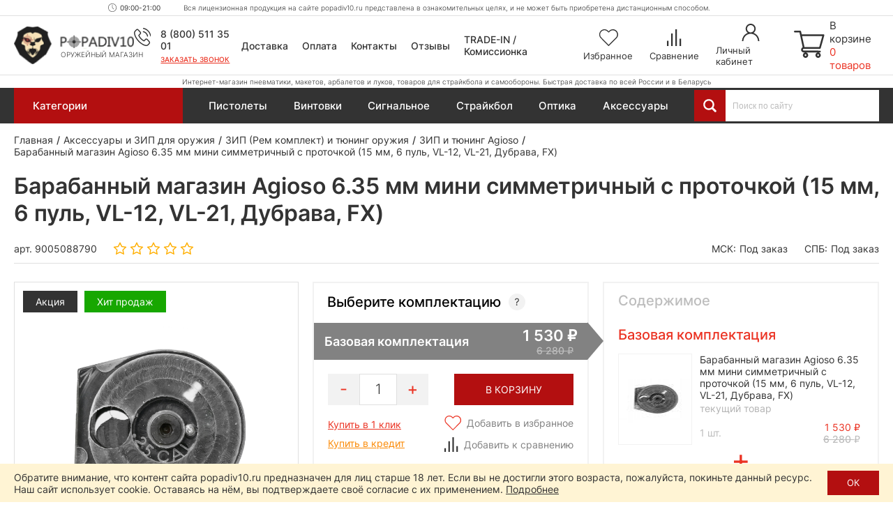

--- FILE ---
content_type: text/html; charset=utf-8
request_url: https://popadiv10.ru/barabanny-magazin-agioso-635-mm-mini-simmetrichny-s-protochkoy-15-mm-6-pul-vl-12-vl-21-dubrava-fx/
body_size: 52561
content:

<!DOCTYPE html>
<html dir="ltr" lang="ru">
	<head>
		<meta charset="utf-8" />
		
		<meta name="viewport" content="width=1680">
		
		<title>Барабанный магазин Agioso 6.35 мм мини симметричный с проточкой (15 мм, 6 пуль, VL-12, VL-21, Дубрава, FX) купить в Москве и СПБ, цена 1530 руб. Доставка по РФ!</title>
		
		<base href="https://popadiv10.ru/" />
		
				
					<meta name="description" content="1530 руб. Барабанный магазин Agioso 6.35 мм мини симметричный с проточкой (15 мм, 6 пуль, VL-12, VL-21, Дубрава, FX) купить в Москве и Санкт-Петербурге. Цена = 1530 ₽. Гарантия качества - 12 месяцев! Быстрая доставка по России в интернет-магазине Popadiv10. Для заказа звоните по телефону 8 (800) 511 35 01." />
				
		<meta name="yandex" content="noyaca" />
		
		<link rel="apple-touch-icon" sizes="72x72" href="/apple-touch-icon.png">
		<link rel="icon" type="image/png" sizes="32x32" href="/favicon-32x32.png">
		<link rel="icon" type="image/png" sizes="16x16" href="/favicon-16x16.png">
		<link rel="manifest" href="/site.webmanifest">
		<link rel="mask-icon" href="/safari-pinned-tab.svg" color="#38221d">
		<meta name="msapplication-TileColor" content="#38221d">
		<meta name="theme-color" content="#ffffff">
		
				
				
		
					<link href="https://popadiv10.ru/barabanny-magazin-agioso-635-mm-mini-simmetrichny-s-protochkoy-15-mm-6-pul-vl-12-vl-21-dubrava-fx/" rel="canonical" />
				
		<link href="/catalog/view/theme/desktop/css/slick.css" property="stylesheet" rel="stylesheet" type="text/css" media="screen" />
		<link href="/catalog/view/theme/desktop/css/magnific-popup.css" property="stylesheet" rel="stylesheet" type="text/css" media="screen" />
		<link href="/catalog/view/theme/desktop/css/main.css?v=4.4" property="stylesheet" rel="stylesheet" type="text/css" media="screen" />
		
					<link rel="stylesheet" type="text/css" href="catalog/view/javascript/progroman/progroman.citymanager.css?v=8.3-0" media="screen" />
				
		<script src="/catalog/view/javascript/jquery/jquery-3.6.0.min.js"></script>
		<script src="/catalog/view/theme/desktop/js/jquery.magnific-popup.min.js"></script>
		
				
				
		<link rel="dns-prefetch" href="https://h.cackle.me">
		<link href="https://h.cackle.me" rel="preconnect" crossorigin>
		
		<link rel="dns-prefetch" href="https://code.jivosite.com">
		<link href="https://code.jivosite.com" rel="preconnect" crossorigin>
	

	</head>
	
	<body class="page_product page_product_id_8790 page_path_76_132_1160 lang_ru">
		
		<script>
			window.dataLayer = window.dataLayer || [];
			cackle_widget = window.cackle_widget || [];
		</script>
		
		<!-- Yandex.Metrika counter -->
		<script type="text/javascript" >
		   (function(m,e,t,r,i,k,a){m[i]=m[i]||function(){(m[i].a=m[i].a||[]).push(arguments)};
		   m[i].l=1*new Date();
		   for (var j = 0; j < document.scripts.length; j++) {if (document.scripts[j].src === r) { return; }}
		   k=e.createElement(t),a=e.getElementsByTagName(t)[0],k.async=1,k.src=r,a.parentNode.insertBefore(k,a)})
		   (window, document, "script", "https://mc.yandex.ru/metrika/tag.js", "ym");

		   ym(24741263, "init", {
				clickmap:true,
				trackLinks:true,
				accurateTrackBounce:true,
				webvisor:true
		   });
		</script>
		<noscript><div><img src="https://mc.yandex.ru/watch/24741263" style="position:absolute; left:-9999px;" alt="" /></div></noscript>
		<!-- /Yandex.Metrika counter -->
		
		
				
		<header id="header" class="header">	
			<div class="header__top">
				<div class="header__top-content">
					<div class="prmn-cmngr"></div>
					
					<div class="header__working-hours">09:00-21:00</div>
					
					<div class="header__message">Вся лицензионная продукция на сайте popadiv10.ru представлена в ознакомительных целях, и не может быть приобретена дистанционным способом.</div>
				</div>
			</div>
			
			<div class="header__center">
				<div class="header__center-content">
					<div class="header__logo">
													<a href="https://popadiv10.ru/">
								<img width="176" height="56" src="/catalog/view/theme/desktop/img/logo.png" title="Popadiv10" alt="Popadiv10" class="logo-main img-responsive" />
								<img width="50" height="46" src="/catalog/view/theme/desktop/img/logo-min.png" title="Popadiv10" alt="Popadiv10" class="logo-min img-responsive" />
							</a>
												<div class="header__logo-descriptor">Оружейный магазин</div>
					</div>
					
					<div class="header__category-btn">
						<div class="header__category-btn-icon">
							<img width="16" height="14" src="/catalog/view/theme/desktop/img/icon/menu.svg" alt="Категории" />
						</div>
						<div class="header__category-btn-text">Категории</div>
					</div>	
					
					<div class="header__phones">
						<div class="header__phones-content">
							<div class="header__phones-items">
								<div class="header__phone">
									<a href="tel:88005113501">
										8 (800) 511 35 01					
									</a>
								</div>
								<!--<div class="header__phone">
									<a href="tel:84996771637">
										8 (499) 677 16 37					
									</a>
								</div>-->
							</div>
							<div class="header__callme" onclick="$callme.open();">
								Заказать звонок
							</div>
						</div>
					</div>
					
					
					<div class="header__search header__search_fixed">
						<div class="header__search-input-group">
							<div class="header__search-btn" title="Смотреть все результаты"></div>
							<input type="text" name="search" value="" placeholder="Поиск по сайту" class="input-ajax-search header__search-input"> 		
						</div>
						<div class="ajax-search"></div>
					</div>
					
					<div class="header__links">
						<div class="header__link header__link_delivery">
							<a href="/dostavka/">Доставка</a>
						</div>
						<div class="header__link header__link_payment">
							<a href="/oplata/">Оплата</a>
						</div>
						<div class="header__link header__link_contact">
							<a href="/kontakty/">Контакты</a>
						</div>
						<div class="header__link header__link_reviews">
							<a href="/otzyvy/">Отзывы</a>
						</div>
						<div class="header__link header__link_treid-in">
							<a href="/treid-in-popadiv10/">TRADE-IN / Комиссионка</a>
						</div>
					</div>
					
					<div class="header__els">
						<!--header_wishlist-->
						<a href="/wishlist/" class="header__el header__el_wishlist">
							<div class="header__el-icon ">
								<span id="wishlist-total" class="header__el-total">0</span>	
								<img class="svg" width="28" height="24" src="/catalog/view/theme/desktop/img/icon/wishlist.svg" alt="Избранное" />
							</div>
							<div class="header__el-text">Избранное</div>
						</a>
						<!--/header_wishlist-->
						
						<!--header_compare-->
						<a href="/compare-products/" class="header__el header__el_compare">
							<div class="header__el-icon ">
								<span id="compare-total" class="header__el-total">0</span>	
								<img class="svg" width="20" height="24" src="/catalog/view/theme/desktop/img/icon/compare.svg" alt="Сравнение" />
							</div>
							<div class="header__el-text">Сравнение</div>
						</a>
						<!--/header_compare-->
						
						<!--header_profile-->
						<a href="/login/" class="header__el header__el_profile">
							<div class="header__el-icon">
								<img class="svg" width="25" height="25" src="/catalog/view/theme/desktop/img/icon/profile.svg" alt="Личный кабинет" />
							</div>
							<div class="header__el-text">Личный кабинет</div>
						</a>
						<!--/header_profile-->
					</div>	
					
					<!--header_cart-->
					<div class="header__cart" onclick="$popup_cart.open();">
						<div class="header__cart-icon">
							<img class="svg" width="44" height="39" src="/catalog/view/theme/desktop/img/icon/cart.svg" alt="Корзина" />
						</div>
						<div class="header__cart-content">
							<div class="header__cart-text">В корзине</div>
							<div id="cart-total" class="header__cart-total">0 товаров</div>
						</div>
					</div>
					<!--/header_cart-->
					
				</div>
			</div>
			
			<div class="header__bottom">
				<div class="header__bottom-content">
					<div class="header__descriptor">Интернет-магазин пневматики, макетов, арбалетов и луков, товаров для страйкбола и самообороны. Быстрая доставка по всей России и в Беларусь</div>
				</div>
			</div>
			

			
			<div class="header-menu">
				<div class="container">
					
											<div class="menu-categories">
							<div class="menu-categories__content">											
																	<div class="menu-categories__item "  data-submenu-id="submenu-94">
										<a href="https://popadiv10.ru/aktsii_i_rasprodazha/" class="menu-categories__item-link">								
											<span class="menu-categories__item-icon"><img width="27" height="27" src="/image/catalog/category/special.svg" alt="Акции и распродажа!" /></span>
											<span class="menu-categories__item-title">Акции и распродажа!</span>				
										</a>
																											
									</div>
																	<div class="menu-categories__item "  data-submenu-id="submenu-1017">
										<a href="https://popadiv10.ru/novinki/" class="menu-categories__item-link">								
											<span class="menu-categories__item-icon"><img width="27" height="27" src="/image/catalog/category/new.svg" alt="Новинки" /></span>
											<span class="menu-categories__item-title">Новинки</span>				
										</a>
																											
									</div>
																	<div class="menu-categories__item has-children"  data-submenu-id="submenu-1706">
										<a href="https://popadiv10.ru/snaryazheniye-i-ekipirovka-dlya-voyennyh/" class="menu-categories__item-link">								
											<span class="menu-categories__item-icon"><img width="27" height="27" src="/image/catalog/category/snarjazhenie-i-ekipirovka-100x100.gif" alt="Снаряжение и экипировка" /></span>
											<span class="menu-categories__item-title">Снаряжение и экипировка</span>				
										</a>
																					<div class="menu-categories__item-children menu-categories__item-children_grouped submenu-1706" data-state="no-active">
												<div class="menu-categories__item-children-content menu-categories__item-children-content_not-wrap-items">
																											<div class="menu-categories__group">
																															<a href="https://popadiv10.ru/snaryazheniye-i-ekipirovka-dlya-voyennyh/razgruzochnyye-sistemy-bronezashchita/" class="menu-categories__group-title">Разгрузочные системы, бронезащита</a>
																														<ul class="menu-categories__group-items">
																																																			<li class="menu-categories__group-item">
																			
																			<a href="https://popadiv10.ru/snaryazheniye-i-ekipirovka-dlya-voyennyh/razgruzochnyye-sistemy-bronezashchita/plitniki-plate-carrier/">Плитники (Plate-Carrier)</a>
																		</li>
																																			<li class="menu-categories__group-item">
																			
																			<a href="https://popadiv10.ru/snaryazheniye-i-ekipirovka-dlya-voyennyh/razgruzochnyye-sistemy-bronezashchita/nagrudniki-chest-rig/">Нагрудники (Chest-Rig)</a>
																		</li>
																																			<li class="menu-categories__group-item">
																			
																			<a href="https://popadiv10.ru/snaryazheniye-i-ekipirovka-dlya-voyennyh/razgruzochnyye-sistemy-bronezashchita/boyevoy-poyas-i-lyamki-warbelt-rps/">Боевой пояс и лямки (Warbelt, РПС)</a>
																		</li>
																																			<li class="menu-categories__group-item">
																			
																			<a href="https://popadiv10.ru/snaryazheniye-i-ekipirovka-dlya-voyennyh/razgruzochnyye-sistemy-bronezashchita/razgruzochnyye-zhilety-vest/">Разгрузочные жилеты (Vest)</a>
																		</li>
																																			<li class="menu-categories__group-item">
																			
																			<a href="https://popadiv10.ru/snaryazheniye-i-ekipirovka-dlya-voyennyh/razgruzochnyye-sistemy-bronezashchita/paneli-i-sumki-dlya-plitonostsev/">Панели и сумки для плитоносцев</a>
																		</li>
																																			<li class="menu-categories__group-item">
																			
																			<a href="https://popadiv10.ru/snaryazheniye-i-ekipirovka-dlya-voyennyh/razgruzochnyye-sistemy-bronezashchita/krepleniya-i-adaptery/">Крепления и адаптеры</a>
																		</li>
																																			<li class="menu-categories__group-item">
																			
																			<a href="https://popadiv10.ru/snaryazheniye-i-ekipirovka-dlya-voyennyh/razgruzochnyye-sistemy-bronezashchita/shturmovyye-bronezhilety-modulnyye/">Штурмовые бронежилеты (модульные)</a>
																		</li>
																																			<li class="menu-categories__group-item">
																			
																			<a href="https://popadiv10.ru/snaryazheniye-i-ekipirovka-dlya-voyennyh/razgruzochnyye-sistemy-bronezashchita/bronezhilety-skrytogo-nosheniya-slik/">Скрытые бронежилеты (Slik)</a>
																		</li>
																																			<li class="menu-categories__group-item">
																			
																			<a href="https://popadiv10.ru/snaryazheniye-i-ekipirovka-dlya-voyennyh/razgruzochnyye-sistemy-bronezashchita/bronepaneli-plity/">Бронепанели (плиты)</a>
																		</li>
																																			<li class="menu-categories__group-item">
																			
																			<a href="https://popadiv10.ru/snaryazheniye-i-ekipirovka-dlya-voyennyh/razgruzochnyye-sistemy-bronezashchita/ballisticheskiye-pakety/">Баллистические пакеты</a>
																		</li>
																																			<li class="menu-categories__group-item">
																			
																			<a href="https://popadiv10.ru/snaryazheniye-i-ekipirovka-dlya-voyennyh/razgruzochnyye-sistemy-bronezashchita/sheyno-plechevyye-nakladki/">Шейно-плечевые накладки</a>
																		</li>
																																			<li class="menu-categories__group-item">
																			
																			<a href="https://popadiv10.ru/snaryazheniye-i-ekipirovka-dlya-voyennyh/razgruzochnyye-sistemy-bronezashchita/napashniki/">Напашники</a>
																		</li>
																																			<li class="menu-categories__group-item">
																			
																			<a href="https://popadiv10.ru/snaryazheniye-i-ekipirovka-dlya-voyennyh/razgruzochnyye-sistemy-bronezashchita/kapy-klimatiko-amortizatsionny-podpor/">КАПы (климатико-амортизационный подпор)</a>
																		</li>
																																			<li class="menu-categories__group-item">
																			
																			<a href="https://popadiv10.ru/snaryazheniye-i-ekipirovka-dlya-voyennyh/razgruzochnyye-sistemy-bronezashchita/razgruzochnyye-sistemy-i-bronezashchita-ars-arma/">Ars Arma (Россия)</a>
																		</li>
																																			<li class="menu-categories__group-item">
																			
																			<a href="https://popadiv10.ru/snaryazheniye-i-ekipirovka-dlya-voyennyh/razgruzochnyye-sistemy-bronezashchita/razgruzochnyye-sistemy-i-bronezashchita-stich-profi/">Stich Profi (Россия)</a>
																		</li>
																																			<li class="menu-categories__group-item">
																			
																			<a href="https://popadiv10.ru/snaryazheniye-i-ekipirovka-dlya-voyennyh/razgruzochnyye-sistemy-bronezashchita/razgruzochnyye-sistemy-i-bronezashchita-universal-armor/">Universal Armor</a>
																		</li>
																																			<li class="menu-categories__group-item">
																			
																			<a href="https://popadiv10.ru/snaryazheniye-i-ekipirovka-dlya-voyennyh/razgruzochnyye-sistemy-bronezashchita/razgruzochnyye-sistemy-i-bronezashchita-wartech-rossiya/">Wartech (Россия)</a>
																		</li>
																																			<li class="menu-categories__group-item">
																			
																			<a href="https://popadiv10.ru/snaryazheniye-i-ekipirovka-dlya-voyennyh/razgruzochnyye-sistemy-bronezashchita/razgruzochnyye-sistemy-i-bronezashchita-arsenal-rossiya/">Арсенал (Россия)</a>
																		</li>
																																			<li class="menu-categories__group-item">
																			
																			<a href="https://popadiv10.ru/snaryazheniye-i-ekipirovka-dlya-voyennyh/razgruzochnyye-sistemy-bronezashchita/razgruzochnyye-sistemy-i-bronezashchita-varyag-rossiya/">Варяг (Россия)</a>
																		</li>
																																																</ul>
														</div>
																												<div class="menu-categories__group">
																															<a href="https://popadiv10.ru/snaryazheniye-i-ekipirovka-dlya-voyennyh/podsumki-i-patrontashi/" class="menu-categories__group-title">Подсумки и патронташи</a>
																														<ul class="menu-categories__group-items">
																																																			<li class="menu-categories__group-item">
																			
																			<a href="https://popadiv10.ru/snaryazheniye-i-ekipirovka-dlya-voyennyh/podsumki-i-patrontashi/podsumki-dlya-magazinov/">Подсумки для магазинов</a>
																		</li>
																																			<li class="menu-categories__group-item">
																			
																			<a href="https://popadiv10.ru/snaryazheniye-i-ekipirovka-dlya-voyennyh/podsumki-i-patrontashi/pistoletnyye-podsumki/">Пистолетные подсумки</a>
																		</li>
																																			<li class="menu-categories__group-item">
																			
																			<a href="https://popadiv10.ru/snaryazheniye-i-ekipirovka-dlya-voyennyh/podsumki-i-patrontashi/meditsinskiye-podsumki/">Медицинские подсумки</a>
																		</li>
																																			<li class="menu-categories__group-item">
																			
																			<a href="https://popadiv10.ru/snaryazheniye-i-ekipirovka-dlya-voyennyh/podsumki-i-patrontashi/utilitarnyye-podsumki/">Утилитарные подсумки</a>
																		</li>
																																			<li class="menu-categories__group-item">
																			
																			<a href="https://popadiv10.ru/snaryazheniye-i-ekipirovka-dlya-voyennyh/podsumki-i-patrontashi/granatnyye-podsumki/">Гранатные подсумки</a>
																		</li>
																																			<li class="menu-categories__group-item">
																			
																			<a href="https://popadiv10.ru/snaryazheniye-i-ekipirovka-dlya-voyennyh/podsumki-i-patrontashi/podsumki-dlya-ratsii/">Подсумки для рации</a>
																		</li>
																																			<li class="menu-categories__group-item">
																			
																			<a href="https://popadiv10.ru/snaryazheniye-i-ekipirovka-dlya-voyennyh/podsumki-i-patrontashi/sbros-dlya-magazinov/">Сброс для магазинов</a>
																		</li>
																																			<li class="menu-categories__group-item">
																			
																			<a href="https://popadiv10.ru/snaryazheniye-i-ekipirovka-dlya-voyennyh/podsumki-i-patrontashi/zakrytyye-podsumki/">Закрытые подсумки</a>
																		</li>
																																			<li class="menu-categories__group-item">
																			
																			<a href="https://popadiv10.ru/snaryazheniye-i-ekipirovka-dlya-voyennyh/podsumki-i-patrontashi/otkrytyye-podsumki/">Открытые подсумки</a>
																		</li>
																																			<li class="menu-categories__group-item">
																			
																			<a href="https://popadiv10.ru/snaryazheniye-i-ekipirovka-dlya-voyennyh/podsumki-i-patrontashi/patrontashi/">Патронташи</a>
																		</li>
																																			<li class="menu-categories__group-item">
																			
																			<a href="https://popadiv10.ru/snaryazheniye-i-ekipirovka-dlya-voyennyh/podsumki-i-patrontashi/spetsialnyye-podsumki/">Специальные подсумки</a>
																		</li>
																																			<li class="menu-categories__group-item">
																			
																			<a href="https://popadiv10.ru/snaryazheniye-i-ekipirovka-dlya-voyennyh/podsumki-i-patrontashi/krepleniye-na-remen/">Крепление на ремень</a>
																		</li>
																																			<li class="menu-categories__group-item">
																			
																			<a href="https://popadiv10.ru/snaryazheniye-i-ekipirovka-dlya-voyennyh/podsumki-i-patrontashi/podsumki-i-patrontashi-ars-arma/">Ars Arma (Россия)</a>
																		</li>
																																			<li class="menu-categories__group-item">
																			
																			<a href="https://popadiv10.ru/snaryazheniye-i-ekipirovka-dlya-voyennyh/podsumki-i-patrontashi/podsumki-i-patrontashi-stich-profi/">Stich Profi (Россия)</a>
																		</li>
																																			<li class="menu-categories__group-item">
																			
																			<a href="https://popadiv10.ru/snaryazheniye-i-ekipirovka-dlya-voyennyh/podsumki-i-patrontashi/podsumki-i-patrontashi-wartech-rossiya/">Wartech (Россия)</a>
																		</li>
																																																</ul>
														</div>
																												<div class="menu-categories__group">
																															<a href="https://popadiv10.ru/snaryazheniye-i-ekipirovka-dlya-voyennyh/shlemy-i-zashchitnaya-ekipirovka/" class="menu-categories__group-title">Шлемы и защитная экипировка</a>
																														<ul class="menu-categories__group-items">
																																																			<li class="menu-categories__group-item">
																			
																			<a href="https://popadiv10.ru/snaryazheniye-i-ekipirovka-dlya-voyennyh/shlemy-i-zashchitnaya-ekipirovka/ballisticheskiye-shlemy/">Баллистические шлемы</a>
																		</li>
																																			<li class="menu-categories__group-item">
																			
																			<a href="https://popadiv10.ru/snaryazheniye-i-ekipirovka-dlya-voyennyh/shlemy-i-zashchitnaya-ekipirovka/bezuhiye-shlemy/">Безухие шлемы</a>
																		</li>
																																			<li class="menu-categories__group-item">
																			
																			<a href="https://popadiv10.ru/snaryazheniye-i-ekipirovka-dlya-voyennyh/shlemy-i-zashchitnaya-ekipirovka/nakolenniki-i-nalokotniki-1/">Наколенники и налокотники</a>
																		</li>
																																			<li class="menu-categories__group-item">
																			
																			<a href="https://popadiv10.ru/snaryazheniye-i-ekipirovka-dlya-voyennyh/shlemy-i-zashchitnaya-ekipirovka/naushniki-i-berushi/">Наушники и беруши</a>
																		</li>
																																			<li class="menu-categories__group-item">
																			
																			<a href="https://popadiv10.ru/snaryazheniye-i-ekipirovka-dlya-voyennyh/shlemy-i-zashchitnaya-ekipirovka/shlemy-i-zashchitnaya-ekipirovka-earmor-litva/">Earmor (Литва)</a>
																		</li>
																																			<li class="menu-categories__group-item">
																			
																			<a href="https://popadiv10.ru/snaryazheniye-i-ekipirovka-dlya-voyennyh/shlemy-i-zashchitnaya-ekipirovka/shlemy-i-zashchitnaya-ekipirovka-arsenal-rossiya/">Арсенал (Россия)</a>
																		</li>
																																																</ul>
														</div>
																												<div class="menu-categories__group">
																															<a href="https://popadiv10.ru/snaryazheniye-i-ekipirovka-dlya-voyennyh/takticheskiye-ryukzaki-i-sumki/" class="menu-categories__group-title">Рюкзаки и сумки (тактические)</a>
																														<ul class="menu-categories__group-items">
																																																			<li class="menu-categories__group-item">
																			
																			<a href="https://popadiv10.ru/snaryazheniye-i-ekipirovka-dlya-voyennyh/takticheskiye-ryukzaki-i-sumki/odnodnevny-taktichesky-ryukzak/">Однодневный рюкзак</a>
																		</li>
																																			<li class="menu-categories__group-item">
																			
																			<a href="https://popadiv10.ru/snaryazheniye-i-ekipirovka-dlya-voyennyh/takticheskiye-ryukzaki-i-sumki/shturmovoy-ryukzak/">Штурмовой рюкзак</a>
																		</li>
																																			<li class="menu-categories__group-item">
																			
																			<a href="https://popadiv10.ru/snaryazheniye-i-ekipirovka-dlya-voyennyh/takticheskiye-ryukzaki-i-sumki/poyasnaya-sumka/">Поясная сумка</a>
																		</li>
																																			<li class="menu-categories__group-item">
																			
																			<a href="https://popadiv10.ru/snaryazheniye-i-ekipirovka-dlya-voyennyh/takticheskiye-ryukzaki-i-sumki/ryukzaki-i-sumki-do-15-litrov/">До 15 литров</a>
																		</li>
																																			<li class="menu-categories__group-item">
																			
																			<a href="https://popadiv10.ru/snaryazheniye-i-ekipirovka-dlya-voyennyh/takticheskiye-ryukzaki-i-sumki/ryukzaki-i-sumki-ot-15-do-40-litrov/">От 15 до 40 литров</a>
																		</li>
																																			<li class="menu-categories__group-item">
																			
																			<a href="https://popadiv10.ru/snaryazheniye-i-ekipirovka-dlya-voyennyh/takticheskiye-ryukzaki-i-sumki/ryukzaki-i-sumki-ot-40-litrov/">От 40 литров</a>
																		</li>
																																			<li class="menu-categories__group-item">
																			
																			<a href="https://popadiv10.ru/snaryazheniye-i-ekipirovka-dlya-voyennyh/takticheskiye-ryukzaki-i-sumki/ryukzaki-i-sumki-brave-hunter-kitay/">Brave Hunter (Китай)</a>
																		</li>
																																			<li class="menu-categories__group-item">
																			
																			<a href="https://popadiv10.ru/snaryazheniye-i-ekipirovka-dlya-voyennyh/takticheskiye-ryukzaki-i-sumki/ryukzaki-i-sumki-shottime-1/">ShotTime (Турция)</a>
																		</li>
																																			<li class="menu-categories__group-item">
																			
																			<a href="https://popadiv10.ru/snaryazheniye-i-ekipirovka-dlya-voyennyh/takticheskiye-ryukzaki-i-sumki/ryukzaki-i-sumki-wartech-rossiya/">Wartech (Россия)</a>
																		</li>
																																																</ul>
														</div>
																												<div class="menu-categories__group">
																															<a href="https://popadiv10.ru/snaryazheniye-i-ekipirovka-dlya-voyennyh/radiosvyaz-1/" class="menu-categories__group-title">Радиосвязь</a>
																														<ul class="menu-categories__group-items">
																																																			<li class="menu-categories__group-item">
																			
																			<a href="https://popadiv10.ru/snaryazheniye-i-ekipirovka-dlya-voyennyh/radiosvyaz-1/tsifrovyye-ratsii/">Цифровые рации</a>
																		</li>
																																			<li class="menu-categories__group-item">
																			
																			<a href="https://popadiv10.ru/snaryazheniye-i-ekipirovka-dlya-voyennyh/radiosvyaz-1/chehly-i-derzhateli/">Чехлы и держатели</a>
																		</li>
																																			<li class="menu-categories__group-item">
																			
																			<a href="https://popadiv10.ru/snaryazheniye-i-ekipirovka-dlya-voyennyh/radiosvyaz-1/ratsii-prizma-kitay/">Prizma (Китай)</a>
																		</li>
																																			<li class="menu-categories__group-item">
																			
																			<a href="https://popadiv10.ru/snaryazheniye-i-ekipirovka-dlya-voyennyh/radiosvyaz-1/ratsii-tyt-kitay/">TYT (Китай)</a>
																		</li>
																																																</ul>
														</div>
																												<div class="menu-categories__group">
																															<a href="https://popadiv10.ru/snaryazheniye-i-ekipirovka-dlya-voyennyh/drony-bpla/" class="menu-categories__group-title">Дроны (БПЛА)</a>
																														<ul class="menu-categories__group-items">
																																																			<li class="menu-categories__group-item">
																			
																			<a href="https://popadiv10.ru/snaryazheniye-i-ekipirovka-dlya-voyennyh/drony-bpla/kvadrokoptery/">Квадрокоптеры</a>
																		</li>
																																			<li class="menu-categories__group-item">
																			
																			<a href="https://popadiv10.ru/snaryazheniye-i-ekipirovka-dlya-voyennyh/drony-bpla/midi-bpla/">Миди БПЛА</a>
																		</li>
																																			<li class="menu-categories__group-item">
																			
																			<a href="https://popadiv10.ru/snaryazheniye-i-ekipirovka-dlya-voyennyh/drony-bpla/gps-drony/">GPS дроны</a>
																		</li>
																																			<li class="menu-categories__group-item">
																			
																			<a href="https://popadiv10.ru/snaryazheniye-i-ekipirovka-dlya-voyennyh/drony-bpla/drony-i-bpla-dji/">DJI (Китай)</a>
																		</li>
																																																</ul>
														</div>
																												<div class="menu-categories__group">
																															<a href="https://popadiv10.ru/snaryazheniye-i-ekipirovka-dlya-voyennyh/borba-s-dronami-bpla/" class="menu-categories__group-title">Борьба с дронами (БПЛА)</a>
																														<ul class="menu-categories__group-items">
																																																			<li class="menu-categories__group-item">
																			
																			<a href="https://popadiv10.ru/snaryazheniye-i-ekipirovka-dlya-voyennyh/borba-s-dronami-bpla/sredstva-podavleniya-bpla/">Средства подавления</a>
																		</li>
																																			<li class="menu-categories__group-item">
																			
																			<a href="https://popadiv10.ru/snaryazheniye-i-ekipirovka-dlya-voyennyh/borba-s-dronami-bpla/portativnyye-sredstva-borby-s-dronami/">Портативные</a>
																		</li>
																																			<li class="menu-categories__group-item">
																			
																			<a href="https://popadiv10.ru/snaryazheniye-i-ekipirovka-dlya-voyennyh/borba-s-dronami-bpla/protivodronovyye-ruzhya/">Противодроновые ружья</a>
																		</li>
																																			<li class="menu-categories__group-item">
																			
																			<a href="https://popadiv10.ru/snaryazheniye-i-ekipirovka-dlya-voyennyh/borba-s-dronami-bpla/sredstva-borby-s-bespilotnikami-garpiya-rossiya/">Гарпия (Россия)</a>
																		</li>
																																																</ul>
														</div>
																												<div class="menu-categories__group">
																															<a href="https://popadiv10.ru/snaryazheniye-i-ekipirovka-dlya-voyennyh/takticheskaya-meditsina-pervaya-pomoshch/" class="menu-categories__group-title">Тактическая медицина (первая помощь)</a>
																														<ul class="menu-categories__group-items">
																																																			<li class="menu-categories__group-item">
																			
																			<a href="https://popadiv10.ru/snaryazheniye-i-ekipirovka-dlya-voyennyh/takticheskaya-meditsina-pervaya-pomoshch/aptechki-i-podsumki-dlya-nih/">Аптечки и подсумки для них</a>
																		</li>
																																			<li class="menu-categories__group-item">
																			
																			<a href="https://popadiv10.ru/snaryazheniye-i-ekipirovka-dlya-voyennyh/takticheskaya-meditsina-pervaya-pomoshch/takticheskaya-meditsina-i-pervaya-pomoshch-rhino-rescue-kitay/">Rhino Rescue (Китай)</a>
																		</li>
																																																</ul>
														</div>
																												<div class="menu-categories__group">
																															<a href="https://popadiv10.ru/snaryazheniye-i-ekipirovka-dlya-voyennyh/odezhda-i-elementy-ekipirovki/" class="menu-categories__group-title">Одежда и элементы экипировки</a>
																														<ul class="menu-categories__group-items">
																																																			<li class="menu-categories__group-item">
																			
																			<a href="https://popadiv10.ru/snaryazheniye-i-ekipirovka-dlya-voyennyh/odezhda-i-elementy-ekipirovki/karabiny-2/">Карабины</a>
																		</li>
																																																</ul>
														</div>
																												<div class="menu-categories__group">
																															<a href="https://popadiv10.ru/snaryazheniye-i-ekipirovka-dlya-voyennyh/oruzheynyye-remni/" class="menu-categories__group-title">Оружейные ремни</a>
																														<ul class="menu-categories__group-items">
																																																			<li class="menu-categories__group-item">
																			
																			<a href="https://popadiv10.ru/snaryazheniye-i-ekipirovka-dlya-voyennyh/oruzheynyye-remni/dvuhtochechnyye-oruzheynyye-remni/">Двухточечные ремни</a>
																		</li>
																																			<li class="menu-categories__group-item">
																			
																			<a href="https://popadiv10.ru/snaryazheniye-i-ekipirovka-dlya-voyennyh/oruzheynyye-remni/trehtochechnyye-oruzheynyye-remni/">Трехточечные ремни</a>
																		</li>
																																			<li class="menu-categories__group-item">
																			
																			<a href="https://popadiv10.ru/snaryazheniye-i-ekipirovka-dlya-voyennyh/oruzheynyye-remni/oruzheynyye-remni-ars-arma/">Ars Arma (Россия)</a>
																		</li>
																																			<li class="menu-categories__group-item">
																			
																			<a href="https://popadiv10.ru/snaryazheniye-i-ekipirovka-dlya-voyennyh/oruzheynyye-remni/oruzheynyye-remni-wartech-rossiya/">Wartech (Россия)</a>
																		</li>
																																																</ul>
														</div>
																												<div class="menu-categories__group">
																															<a href="https://popadiv10.ru/snaryazheniye-i-ekipirovka-dlya-voyennyh/takticheskiye-kobury/" class="menu-categories__group-title">Кобуры</a>
																														<ul class="menu-categories__group-items">
																																																			<li class="menu-categories__group-item">
																			
																			<a href="https://popadiv10.ru/snaryazheniye-i-ekipirovka-dlya-voyennyh/takticheskiye-kobury/pistoletny-remen/">Пистолетный ремень</a>
																		</li>
																																			<li class="menu-categories__group-item">
																			
																			<a href="https://popadiv10.ru/snaryazheniye-i-ekipirovka-dlya-voyennyh/takticheskiye-kobury/poyasnaya-kobura/">Поясные</a>
																		</li>
																																			<li class="menu-categories__group-item">
																			
																			<a href="https://popadiv10.ru/snaryazheniye-i-ekipirovka-dlya-voyennyh/takticheskiye-kobury/kobura-skrytogo-nosheniya/">Скрытого ношения</a>
																		</li>
																																			<li class="menu-categories__group-item">
																			
																			<a href="https://popadiv10.ru/snaryazheniye-i-ekipirovka-dlya-voyennyh/takticheskiye-kobury/kobura-iz-kaydeksa-i-polimerov/">Из кайдекса и полимеров</a>
																		</li>
																																			<li class="menu-categories__group-item">
																			
																			<a href="https://popadiv10.ru/snaryazheniye-i-ekipirovka-dlya-voyennyh/takticheskiye-kobury/kozhanyye-kobury/">Кожаные</a>
																		</li>
																																			<li class="menu-categories__group-item">
																			
																			<a href="https://popadiv10.ru/snaryazheniye-i-ekipirovka-dlya-voyennyh/takticheskiye-kobury/tekstilnyye-kobury/">Текстильные</a>
																		</li>
																																			<li class="menu-categories__group-item">
																			
																			<a href="https://popadiv10.ru/snaryazheniye-i-ekipirovka-dlya-voyennyh/takticheskiye-kobury/kobury-dlya-pistoletov/">Для пистолетов</a>
																		</li>
																																			<li class="menu-categories__group-item">
																			
																			<a href="https://popadiv10.ru/snaryazheniye-i-ekipirovka-dlya-voyennyh/takticheskiye-kobury/kobury-stich-profi-rossiya/">Stich Profi (Россия)</a>
																		</li>
																																			<li class="menu-categories__group-item">
																			
																			<a href="https://popadiv10.ru/snaryazheniye-i-ekipirovka-dlya-voyennyh/takticheskiye-kobury/kobury-vektor-rossiya/">Vektor (Россия)</a>
																		</li>
																																			<li class="menu-categories__group-item">
																			
																			<a href="https://popadiv10.ru/snaryazheniye-i-ekipirovka-dlya-voyennyh/takticheskiye-kobury/kobury-wartech-rossiya/">Wartech (Россия)</a>
																		</li>
																																																</ul>
														</div>
																										</div>
											</div>
																											
									</div>
																	<div class="menu-categories__item has-children"  data-submenu-id="submenu-36">
										<a href="https://popadiv10.ru/vintovki-pnevmaticheskiye/" class="menu-categories__item-link">								
											<span class="menu-categories__item-icon"><img width="27" height="27" src="/image/catalog/category/air-rifles.svg" alt="Винтовки пневматические" /></span>
											<span class="menu-categories__item-title">Винтовки пневматические</span>				
										</a>
																					<div class="menu-categories__item-children menu-categories__item-children_grouped submenu-36" data-state="no-active">
												<div class="menu-categories__item-children-content ">
																											<div class="menu-categories__group">
																															<div class="menu-categories__group-title">По производителю</div>
																														<ul class="menu-categories__group-items">
																																																			<li class="menu-categories__group-item">
																			
																			<a href="https://popadiv10.ru/vintovki-pnevmaticheskiye/vintovki-aselkon/">Aselkon (Турция)</a>
																		</li>
																																			<li class="menu-categories__group-item">
																			
																			<a href="https://popadiv10.ru/vintovki-pnevmaticheskiye/vintovki-asg/">ASG (Дания)</a>
																		</li>
																																			<li class="menu-categories__group-item">
																			
																			<a href="https://popadiv10.ru/vintovki-pnevmaticheskiye/vintovki-pnevmaticheskiye-ata-arms/">ATA Arms (Турция)</a>
																		</li>
																																			<li class="menu-categories__group-item">
																			
																			<a href="https://popadiv10.ru/vintovki-pnevmaticheskiye/vintovki-pnevmaticheskiye-anschutz/">Anschutz (Германия)</a>
																		</li>
																																			<li class="menu-categories__group-item">
																			
																			<a href="https://popadiv10.ru/vintovki-pnevmaticheskiye/vintovki-pnevmaticheskiye-artemis-airgun/">Artemis Airgun (Китай)</a>
																		</li>
																																			<li class="menu-categories__group-item">
																			
																			<a href="https://popadiv10.ru/vintovki-pnevmaticheskiye/vintovki-air-arms/">Air Arms (Англия)</a>
																		</li>
																																			<li class="menu-categories__group-item">
																			
																			<a href="https://popadiv10.ru/vintovki-pnevmaticheskiye/vintovki-ataman/">Ataman (Россия)</a>
																		</li>
																																			<li class="menu-categories__group-item">
																			
																			<a href="https://popadiv10.ru/vintovki-pnevmaticheskiye/vintovki-aurora/">Aurora (Китай)</a>
																		</li>
																																			<li class="menu-categories__group-item">
																			
																			<a href="https://popadiv10.ru/vintovki-pnevmaticheskiye/vintovki-izhevsk-baykal/">Baikal (Россия)</a>
																		</li>
																																			<li class="menu-categories__group-item">
																			
																			<a href="https://popadiv10.ru/vintovki-pnevmaticheskiye/vintovki-beeman/">Beeman (США)</a>
																		</li>
																																			<li class="menu-categories__group-item">
																			
																			<a href="https://popadiv10.ru/vintovki-pnevmaticheskiye/vintovki-pnevmaticheskiye-black-strike/">Black Strike (Китай)</a>
																		</li>
																																			<li class="menu-categories__group-item">
																			
																			<a href="https://popadiv10.ru/vintovki-pnevmaticheskiye/vintovki-borner/">Borner (США)</a>
																		</li>
																																			<li class="menu-categories__group-item">
																			
																			<a href="https://popadiv10.ru/vintovki-pnevmaticheskiye/bsa-guns/">BSA Guns (Англия)</a>
																		</li>
																																			<li class="menu-categories__group-item">
																			
																			<a href="https://popadiv10.ru/vintovki-pnevmaticheskiye/vintovki-crosman/">Crosman (США)</a>
																		</li>
																																			<li class="menu-categories__group-item">
																			
																			<a href="https://popadiv10.ru/vintovki-pnevmaticheskiye/vintovki-cz/">CZ (Чехия)</a>
																		</li>
																																			<li class="menu-categories__group-item">
																			
																			<a href="https://popadiv10.ru/vintovki-pnevmaticheskiye/daisy-1/">Daisy (Япония)</a>
																		</li>
																																			<li class="menu-categories__group-item">
																			
																			<a href="https://popadiv10.ru/vintovki-pnevmaticheskiye/vintovki-daystate/">Daystate (Англия)</a>
																		</li>
																																			<li class="menu-categories__group-item">
																			
																			<a href="https://popadiv10.ru/vintovki-pnevmaticheskiye/vintovki-pnevmaticheskiye-dobermann/">Dobermann (Россия)</a>
																		</li>
																																			<li class="menu-categories__group-item">
																			
																			<a href="https://popadiv10.ru/vintovki-pnevmaticheskiye/vintovki-diana/">Diana (Германия)</a>
																		</li>
																																			<li class="menu-categories__group-item">
																			
																			<a href="https://popadiv10.ru/vintovki-pnevmaticheskiye/vintovki-ekol/">Ekol (Турция)</a>
																		</li>
																																			<li class="menu-categories__group-item">
																			
																			<a href="https://popadiv10.ru/vintovki-pnevmaticheskiye/vintovki-edgun/">EDgun (Россия)</a>
																		</li>
																																			<li class="menu-categories__group-item">
																			
																			<a href="https://popadiv10.ru/vintovki-pnevmaticheskiye/vintovki-evanix/">Evanix (Корея)</a>
																		</li>
																																			<li class="menu-categories__group-item">
																			
																			<a href="https://popadiv10.ru/vintovki-pnevmaticheskiye/vintovki-feinwerkbau/">Feinwerkbau (Германия)</a>
																		</li>
																																			<li class="menu-categories__group-item">
																			
																			<a href="https://popadiv10.ru/vintovki-pnevmaticheskiye/vintovki-fx/">FX (Швеция)</a>
																		</li>
																																			<li class="menu-categories__group-item">
																			
																			<a href="https://popadiv10.ru/vintovki-pnevmaticheskiye/vintovki-gamo/">Gamo (Испания)</a>
																		</li>
																																			<li class="menu-categories__group-item">
																			
																			<a href="https://popadiv10.ru/vintovki-pnevmaticheskiye/vintovki-gletcher/">Gletcher (США)</a>
																		</li>
																																			<li class="menu-categories__group-item">
																			
																			<a href="https://popadiv10.ru/vintovki-pnevmaticheskiye/gorilla-1/">Gorilla (Россия)</a>
																		</li>
																																			<li class="menu-categories__group-item">
																			
																			<a href="https://popadiv10.ru/vintovki-pnevmaticheskiye/vintovki-hatsan/">Hatsan (Турция)</a>
																		</li>
																																			<li class="menu-categories__group-item">
																			
																			<a href="https://popadiv10.ru/vintovki-pnevmaticheskiye/vintovki-huglu/">Huglu (Турция)</a>
																		</li>
																																			<li class="menu-categories__group-item">
																			
																			<a href="https://popadiv10.ru/vintovki-pnevmaticheskiye/vintovki-jaeger/">Jaeger (Россия)</a>
																		</li>
																																			<li class="menu-categories__group-item">
																			
																			<a href="https://popadiv10.ru/vintovki-pnevmaticheskiye/vintovki-kalibrgun-cricket/">KalibrGun (Россия)</a>
																		</li>
																																			<li class="menu-categories__group-item">
																			
																			<a href="https://popadiv10.ru/vintovki-pnevmaticheskiye/vintovki-krugergun/">Krugergun (Россия)</a>
																		</li>
																																			<li class="menu-categories__group-item">
																			
																			<a href="https://popadiv10.ru/vintovki-pnevmaticheskiye/vintovki-kuzey/">Kuzey (Турция)</a>
																		</li>
																																			<li class="menu-categories__group-item">
																			
																			<a href="https://popadiv10.ru/vintovki-pnevmaticheskiye/vintovki-kral/">Kral (Турция)</a>
																		</li>
																																			<li class="menu-categories__group-item">
																			
																			<a href="https://popadiv10.ru/vintovki-pnevmaticheskiye/vintovki-logun/">Logun (Англия)</a>
																		</li>
																																			<li class="menu-categories__group-item">
																			
																			<a href="https://popadiv10.ru/vintovki-pnevmaticheskiye/vintovki-norica/">Norica (Испания)</a>
																		</li>
																																			<li class="menu-categories__group-item">
																			
																			<a href="https://popadiv10.ru/vintovki-pnevmaticheskiye/vintovki-mad-jumbo/">Mad Jumbo (Россия)</a>
																		</li>
																																			<li class="menu-categories__group-item">
																			
																			<a href="https://popadiv10.ru/vintovki-pnevmaticheskiye/vintovki-rar/">RAR (Россия)</a>
																		</li>
																																			<li class="menu-categories__group-item">
																			
																			<a href="https://popadiv10.ru/vintovki-pnevmaticheskiye/vintovki-pnevmaticheskiye-remington/">Remington (США)</a>
																		</li>
																																			<li class="menu-categories__group-item">
																			
																			<a href="https://popadiv10.ru/vintovki-pnevmaticheskiye/vintovki-retay/">Retay (Турция)</a>
																		</li>
																																			<li class="menu-categories__group-item">
																			
																			<a href="https://popadiv10.ru/vintovki-pnevmaticheskiye/vintovki-reximex/">Reximex (Турция)</a>
																		</li>
																																			<li class="menu-categories__group-item">
																			
																			<a href="https://popadiv10.ru/vintovki-pnevmaticheskiye/vintovki-sag/">SAG (Китай)</a>
																		</li>
																																			<li class="menu-categories__group-item">
																			
																			<a href="https://popadiv10.ru/vintovki-pnevmaticheskiye/vintovki-sig-sauer/">Sig Sauer (Германия)</a>
																		</li>
																																			<li class="menu-categories__group-item">
																			
																			<a href="https://popadiv10.ru/vintovki-pnevmaticheskiye/vintovki-smk/">SMK (Китай)</a>
																		</li>
																																			<li class="menu-categories__group-item">
																			
																			<a href="https://popadiv10.ru/vintovki-pnevmaticheskiye/vintovki-pnevmaticheskiye-snowpeak/">Snowpeak (Китай)</a>
																		</li>
																																			<li class="menu-categories__group-item">
																			
																			<a href="https://popadiv10.ru/vintovki-pnevmaticheskiye/vintovki-pnevmaticheskiye-stalker/">Stalker (Китай)</a>
																		</li>
																																			<li class="menu-categories__group-item">
																			
																			<a href="https://popadiv10.ru/vintovki-pnevmaticheskiye/vintovka-smersh/">Smersh (Россия)</a>
																		</li>
																																			<li class="menu-categories__group-item">
																			
																			<a href="https://popadiv10.ru/vintovki-pnevmaticheskiye/vintovki-stoeger/">Stoeger (Италия)</a>
																		</li>
																																			<li class="menu-categories__group-item">
																			
																			<a href="https://popadiv10.ru/vintovki-pnevmaticheskiye/storm-pcp/">Storm (Россия)</a>
																		</li>
																																			<li class="menu-categories__group-item">
																			
																			<a href="https://popadiv10.ru/vintovki-pnevmaticheskiye/vintovki-strike-one/">Strike One (Китай)</a>
																		</li>
																																			<li class="menu-categories__group-item">
																			
																			<a href="https://popadiv10.ru/vintovki-pnevmaticheskiye/vintovki-sumatra/">Sumatra (Корея)</a>
																		</li>
																																			<li class="menu-categories__group-item">
																			
																			<a href="https://popadiv10.ru/vintovki-pnevmaticheskiye/vintovki-theoben/">Theoben (Англия)</a>
																		</li>
																																			<li class="menu-categories__group-item">
																			
																			<a href="https://popadiv10.ru/vintovki-pnevmaticheskiye/vintovki-tss-fortune/">TSS Fortune (Китай)</a>
																		</li>
																																			<li class="menu-categories__group-item">
																			
																			<a href="https://popadiv10.ru/vintovki-pnevmaticheskiye/vintovki-umarex/">Umarex (Германия)</a>
																		</li>
																																			<li class="menu-categories__group-item">
																			
																			<a href="https://popadiv10.ru/vintovki-pnevmaticheskiye/vintovki-webley-scott/">Webley Scott (Англия)</a>
																		</li>
																																			<li class="menu-categories__group-item">
																			
																			<a href="https://popadiv10.ru/vintovki-pnevmaticheskiye/vintovki-weihrauch/">Weihrauch (Германия)</a>
																		</li>
																																			<li class="menu-categories__group-item">
																			
																			<a href="https://popadiv10.ru/vintovki-pnevmaticheskiye/vintovki-pnevmaticheskiye-zr-arms/">ZR Arms (Китай)</a>
																		</li>
																																			<li class="menu-categories__group-item">
																			
																			<a href="https://popadiv10.ru/vintovki-pnevmaticheskiye/vintovki-dubrava/">Дубрава (Россия)</a>
																		</li>
																																			<li class="menu-categories__group-item">
																			
																			<a href="https://popadiv10.ru/vintovki-pnevmaticheskiye/vintovki-molot/">Молот Оружие (Россия)</a>
																		</li>
																																			<li class="menu-categories__group-item">
																			
																			<a href="https://popadiv10.ru/vintovki-pnevmaticheskiye/vintovki-strelka/">Технические Решения (Россия)</a>
																		</li>
																																			<li class="menu-categories__group-item">
																			
																			<a href="https://popadiv10.ru/vintovki-pnevmaticheskiye/vintovki-pioner/">Пионер (Россия)</a>
																		</li>
																																			<li class="menu-categories__group-item">
																			
																			<a href="https://popadiv10.ru/vintovki-pnevmaticheskiye/kadet-1/">Кадет (Россия)</a>
																		</li>
																																			<li class="menu-categories__group-item">
																			
																			<a href="https://popadiv10.ru/vintovki-pnevmaticheskiye/vintovki-hort/">Хорт (Россия)</a>
																		</li>
																																			<li class="menu-categories__group-item">
																			
																			<a href="https://popadiv10.ru/vintovki-pnevmaticheskiye/vintovki-ural-kampo/">КАМПО (Россия)</a>
																		</li>
																																																</ul>
														</div>
																												<div class="menu-categories__group">
																															<div class="menu-categories__group-title">По типу</div>
																														<ul class="menu-categories__group-items">
																																																			<li class="menu-categories__group-item">
																			
																			<a href="https://popadiv10.ru/vintovki-pnevmaticheskiye/pcp-s-predvaritelnoy-nakachkoy/">PCP винтовки</a>
																		</li>
																																			<li class="menu-categories__group-item">
																			
																			<a href="https://popadiv10.ru/vintovki-pnevmaticheskiye/gazoballonnyye-1/">Газобаллонные</a>
																		</li>
																																			<li class="menu-categories__group-item">
																			
																			<a href="https://popadiv10.ru/vintovki-pnevmaticheskiye/multikompressionnyye-1/">Мультикомпрессионные</a>
																		</li>
																																			<li class="menu-categories__group-item">
																			
																			<a href="https://popadiv10.ru/vintovki-pnevmaticheskiye/pruzhinno-porshnevyye-1/">Пружинно-поршневые</a>
																		</li>
																																																</ul>
														</div>
																												<div class="menu-categories__group">
																															<div class="menu-categories__group-title">По схожести с боевыми</div>
																														<ul class="menu-categories__group-items">
																																																			<li class="menu-categories__group-item">
																			
																			<a href="https://popadiv10.ru/vintovki-pnevmaticheskiye/avtomaty-kalashnikova-m4-m16-i-dr/">Автоматы (Калашникова, M4, M16 и др)</a>
																		</li>
																																																</ul>
														</div>
																												<div class="menu-categories__group">
																															<div class="menu-categories__group-title">Калибр</div>
																														<ul class="menu-categories__group-items">
																																																			<li class="menu-categories__group-item">
																			
																			<a href="https://popadiv10.ru/vintovki-pnevmaticheskiye/kalibr-45-mm/">4.5 мм</a>
																		</li>
																																			<li class="menu-categories__group-item">
																			
																			<a href="https://popadiv10.ru/vintovki-pnevmaticheskiye/kalibr-55-mm/">5.5 мм</a>
																		</li>
																																			<li class="menu-categories__group-item">
																			
																			<a href="https://popadiv10.ru/vintovki-pnevmaticheskiye/kalibr-635-mm/">6.35 мм</a>
																		</li>
																																																</ul>
														</div>
																												<div class="menu-categories__group">
																															<div class="menu-categories__group-title">Материал ложа</div>
																														<ul class="menu-categories__group-items">
																																																			<li class="menu-categories__group-item">
																			
																			<a href="https://popadiv10.ru/vintovki-pnevmaticheskiye/derevyannoye-lozhe/">Деревянное ложа</a>
																		</li>
																																			<li class="menu-categories__group-item">
																			
																			<a href="https://popadiv10.ru/vintovki-pnevmaticheskiye/plastikovoye-lozhe/">Пластиковое ложа</a>
																		</li>
																																																</ul>
														</div>
																												<div class="menu-categories__group">
																															<div class="menu-categories__group-title">По мощности</div>
																														<ul class="menu-categories__group-items">
																																																			<li class="menu-categories__group-item">
																			
																			<a href="https://popadiv10.ru/vintovki-pnevmaticheskiye/do-3-dzh/">До 3 Дж</a>
																		</li>
																																			<li class="menu-categories__group-item">
																			
																			<a href="https://popadiv10.ru/vintovki-pnevmaticheskiye/do-75-dzh/">До 7.5 Дж</a>
																		</li>
																																			<li class="menu-categories__group-item">
																			
																			<a href="https://popadiv10.ru/vintovki-pnevmaticheskiye/moshchnyye-do-350-ms/">Мощные (до 350 м/с)</a>
																		</li>
																																			<li class="menu-categories__group-item">
																			
																			<a href="https://popadiv10.ru/vintovki-pnevmaticheskiye/samyye-moshchnyye-ot-350-ms/">Самые мощные (от 350 м/с)</a>
																		</li>
																																			<li class="menu-categories__group-item">
																			
																			<a href="https://popadiv10.ru/vintovki-pnevmaticheskiye/pnevmaticheskiye-vintovki-dlya-ohoty/">Для охоты</a>
																		</li>
																																																</ul>
														</div>
																												<div class="menu-categories__group">
																															<div class="menu-categories__group-title">По цене</div>
																														<ul class="menu-categories__group-items">
																																																			<li class="menu-categories__group-item">
																			
																			<a href="https://popadiv10.ru/vintovki-pnevmaticheskiye/deshevyye-do-5000r/">Дешевые (до 5000 руб)</a>
																		</li>
																																			<li class="menu-categories__group-item">
																			
																			<a href="https://popadiv10.ru/vintovki-pnevmaticheskiye/nedorogiye-5000-8000r/">Недорогие (5000-8000 руб)</a>
																		</li>
																																			<li class="menu-categories__group-item">
																			
																			<a href="https://popadiv10.ru/vintovki-pnevmaticheskiye/tsenakachestvo-8000-16000/">Цена/качество (8000-16000 руб)</a>
																		</li>
																																			<li class="menu-categories__group-item">
																			
																			<a href="https://popadiv10.ru/vintovki-pnevmaticheskiye/dorogiye-ot-16000r/">Дорогие (от 16000 руб)</a>
																		</li>
																																																</ul>
														</div>
																												<div class="menu-categories__group">
																															<div class="menu-categories__group-title">Способ взвода</div>
																														<ul class="menu-categories__group-items">
																																																			<li class="menu-categories__group-item">
																			
																			<a href="https://popadiv10.ru/vintovki-pnevmaticheskiye/perelomki/">Переломки</a>
																		</li>
																																			<li class="menu-categories__group-item">
																			
																			<a href="https://popadiv10.ru/vintovki-pnevmaticheskiye/s-podstvolnym-vzvodom/">С подствольным взводом</a>
																		</li>
																																																</ul>
														</div>
																												<div class="menu-categories__group">
																															<div class="menu-categories__group-title">По зарядности</div>
																														<ul class="menu-categories__group-items">
																																																			<li class="menu-categories__group-item">
																			
																			<a href="https://popadiv10.ru/vintovki-pnevmaticheskiye/odnozaryadnyye-vintovki/">Однозарядные винтовки</a>
																		</li>
																																			<li class="menu-categories__group-item">
																			
																			<a href="https://popadiv10.ru/vintovki-pnevmaticheskiye/mnogozaryadnyye/">Многозарядные</a>
																		</li>
																																																</ul>
														</div>
																												<div class="menu-categories__group">
																															<div class="menu-categories__group-title">Компоновка</div>
																														<ul class="menu-categories__group-items">
																																																			<li class="menu-categories__group-item">
																			
																			<a href="https://popadiv10.ru/vintovki-pnevmaticheskiye/bull-pup-bull-pap/">Bull-Pup (Булл Пап)</a>
																		</li>
																																			<li class="menu-categories__group-item">
																			
																			<a href="https://popadiv10.ru/vintovki-pnevmaticheskiye/klassicheskaya-komponovka/">Классическая компоновка</a>
																		</li>
																																																</ul>
														</div>
																												<div class="menu-categories__group">
																															<div class="menu-categories__group-title">Другие группы</div>
																														<ul class="menu-categories__group-items">
																																																			<li class="menu-categories__group-item">
																			
																			<a href="https://popadiv10.ru/vintovki-pnevmaticheskiye/sportivnyye-pnevmaticheskiye-vintovki-biatlon/">Спортивные винтовки (биатлон)</a>
																		</li>
																																			<li class="menu-categories__group-item">
																			
																			<a href="https://popadiv10.ru/vintovki-pnevmaticheskiye/pnevmaticheskiye-snayperskiye-vintovki-s-opticheskim-pritselom/">Снайперские винтовки</a>
																		</li>
																																			<li class="menu-categories__group-item">
																			
																			<a href="https://popadiv10.ru/vintovki-pnevmaticheskiye/s-pritselom-opticheskim-kollimatornym-i-td/">С прицелом (оптическим, коллиматорным)</a>
																		</li>
																																			<li class="menu-categories__group-item">
																			
																			<a href="https://popadiv10.ru/vintovki-pnevmaticheskiye/s-vitoy-pruzhinoy/">С витой пружиной</a>
																		</li>
																																			<li class="menu-categories__group-item">
																			
																			<a href="https://popadiv10.ru/vintovki-pnevmaticheskiye/s-gazovoy-pruzhinoy/">С газовой пружиной</a>
																		</li>
																																			<li class="menu-categories__group-item">
																			
																			<a href="https://popadiv10.ru/vintovki-pnevmaticheskiye/pnevmaticheskiye-vintovki-s-pistoletnoy-rukoyatyu/">С пистолетной рукоятью</a>
																		</li>
																																																</ul>
														</div>
																										</div>
											</div>
																											
									</div>
																	<div class="menu-categories__item has-children"  data-submenu-id="submenu-1">
										<a href="https://popadiv10.ru/pistolety-pnevmaticheskiye/" class="menu-categories__item-link">								
											<span class="menu-categories__item-icon"><img width="27" height="27" src="/image/catalog/category/pneumatic-guns.svg" alt="Пистолеты пневматические" /></span>
											<span class="menu-categories__item-title">Пистолеты пневматические</span>				
										</a>
																					<div class="menu-categories__item-children menu-categories__item-children_grouped submenu-1" data-state="no-active">
												<div class="menu-categories__item-children-content ">
																											<div class="menu-categories__group">
																															<div class="menu-categories__group-title">ПО МАРКАМ</div>
																														<ul class="menu-categories__group-items">
																																																			<li class="menu-categories__group-item">
																			
																			<a href="https://popadiv10.ru/pistolety-pnevmaticheskiye/pistolety-asg/">ASG (Дания)</a>
																		</li>
																																			<li class="menu-categories__group-item">
																			
																			<a href="https://popadiv10.ru/pistolety-pnevmaticheskiye/pistolety-ataman/">Ataman (Россия)</a>
																		</li>
																																			<li class="menu-categories__group-item">
																			
																			<a href="https://popadiv10.ru/pistolety-pnevmaticheskiye/pistolety-blow/">Blow (Турция)</a>
																		</li>
																																			<li class="menu-categories__group-item">
																			
																			<a href="https://popadiv10.ru/pistolety-pnevmaticheskiye/pistolety-pnevmaticheskiye-black-strike/">Black Strike (Китай)</a>
																		</li>
																																			<li class="menu-categories__group-item">
																			
																			<a href="https://popadiv10.ru/pistolety-pnevmaticheskiye/pistolety-borner/">Borner (США)</a>
																		</li>
																																			<li class="menu-categories__group-item">
																			
																			<a href="https://popadiv10.ru/pistolety-pnevmaticheskiye/pistolety-crosman/">Crosman (США)</a>
																		</li>
																																			<li class="menu-categories__group-item">
																			
																			<a href="https://popadiv10.ru/pistolety-pnevmaticheskiye/pistolety-cybergun/">CyberGun (Тайвань)</a>
																		</li>
																																			<li class="menu-categories__group-item">
																			
																			<a href="https://popadiv10.ru/pistolety-pnevmaticheskiye/pistolety-daisy/">Daisy (Япония)</a>
																		</li>
																																			<li class="menu-categories__group-item">
																			
																			<a href="https://popadiv10.ru/pistolety-pnevmaticheskiye/pnevmaticheskiye-pistolety-diana/">Diana (Германия)</a>
																		</li>
																																			<li class="menu-categories__group-item">
																			
																			<a href="https://popadiv10.ru/pistolety-pnevmaticheskiye/pistolety-pnevmaticheskiye-dobermann/">Dobermann (Россия)</a>
																		</li>
																																			<li class="menu-categories__group-item">
																			
																			<a href="https://popadiv10.ru/pistolety-pnevmaticheskiye/pistolety-pnevmaticheskiye-ekol/">Ekol (Турция)</a>
																		</li>
																																			<li class="menu-categories__group-item">
																			
																			<a href="https://popadiv10.ru/pistolety-pnevmaticheskiye/pistolety-gamo/">Gamo (Испания)</a>
																		</li>
																																			<li class="menu-categories__group-item">
																			
																			<a href="https://popadiv10.ru/pistolety-pnevmaticheskiye/pistolety-gletcher/">Gletcher (США)</a>
																		</li>
																																			<li class="menu-categories__group-item">
																			
																			<a href="https://popadiv10.ru/pistolety-pnevmaticheskiye/pistolety-gunter/">Gunter (Финляндия)</a>
																		</li>
																																			<li class="menu-categories__group-item">
																			
																			<a href="https://popadiv10.ru/pistolety-pnevmaticheskiye/pistolety-hatsan/">Hatsan (Турция)</a>
																		</li>
																																			<li class="menu-categories__group-item">
																			
																			<a href="https://popadiv10.ru/pistolety-pnevmaticheskiye/pistolety-kral/">Kral (Турция)</a>
																		</li>
																																			<li class="menu-categories__group-item">
																			
																			<a href="https://popadiv10.ru/pistolety-pnevmaticheskiye/pistolety-krugergun/">KrugerGun (Россия)</a>
																		</li>
																																			<li class="menu-categories__group-item">
																			
																			<a href="https://popadiv10.ru/pistolety-pnevmaticheskiye/pistolety-kwc/">KWC (Тайвань)</a>
																		</li>
																																			<li class="menu-categories__group-item">
																			
																			<a href="https://popadiv10.ru/pistolety-pnevmaticheskiye/norica-1/">Norica (Испания)</a>
																		</li>
																																			<li class="menu-categories__group-item">
																			
																			<a href="https://popadiv10.ru/pistolety-pnevmaticheskiye/reximex-1/">Reximex (Турция)</a>
																		</li>
																																			<li class="menu-categories__group-item">
																			
																			<a href="https://popadiv10.ru/pistolety-pnevmaticheskiye/pistolety-sig-sauer-germaniya/">Sig Sauer (Германия)</a>
																		</li>
																																			<li class="menu-categories__group-item">
																			
																			<a href="https://popadiv10.ru/pistolety-pnevmaticheskiye/pistolety-smersh/">Smersh (Россия)</a>
																		</li>
																																			<li class="menu-categories__group-item">
																			
																			<a href="https://popadiv10.ru/pistolety-pnevmaticheskiye/pistolety-pnevmaticheskiye-snowpeak/">Snowpeak (Китай)</a>
																		</li>
																																			<li class="menu-categories__group-item">
																			
																			<a href="https://popadiv10.ru/pistolety-pnevmaticheskiye/pistolety-stalker/">Stalker (Тайвань)</a>
																		</li>
																																			<li class="menu-categories__group-item">
																			
																			<a href="https://popadiv10.ru/pistolety-pnevmaticheskiye/pistolety-strike-one/">Strike One (Китай)</a>
																		</li>
																																			<li class="menu-categories__group-item">
																			
																			<a href="https://popadiv10.ru/pistolety-pnevmaticheskiye/pistolety-swiss-arms/">Swiss Arms (Тайвань)</a>
																		</li>
																																			<li class="menu-categories__group-item">
																			
																			<a href="https://popadiv10.ru/pistolety-pnevmaticheskiye/pistolety-tanfoglio/">Tanfoglio (Тайвань)</a>
																		</li>
																																			<li class="menu-categories__group-item">
																			
																			<a href="https://popadiv10.ru/pistolety-pnevmaticheskiye/pistolety-umarex/">Umarex (Германия)</a>
																		</li>
																																			<li class="menu-categories__group-item">
																			
																			<a href="https://popadiv10.ru/pistolety-pnevmaticheskiye/pistolety-zoraki/">Zoraki (Турция)</a>
																		</li>
																																			<li class="menu-categories__group-item">
																			
																			<a href="https://popadiv10.ru/pistolety-pnevmaticheskiye/pistolety-zr-arms/">ZR Arms (Китай)</a>
																		</li>
																																			<li class="menu-categories__group-item">
																			
																			<a href="https://popadiv10.ru/pistolety-pnevmaticheskiye/pistolety-aa/">А+А (Россия)</a>
																		</li>
																																			<li class="menu-categories__group-item">
																			
																			<a href="https://popadiv10.ru/pistolety-pnevmaticheskiye/pistolety-baikal-izhevsk/">Байкал (Ижевск, Россия)</a>
																		</li>
																																			<li class="menu-categories__group-item">
																			
																			<a href="https://popadiv10.ru/pistolety-pnevmaticheskiye/pistolety-ural-kampo/">Урал (КАМПО, Россия)</a>
																		</li>
																																																</ul>
														</div>
																												<div class="menu-categories__group">
																															<div class="menu-categories__group-title">ПО КАЛИБРУ</div>
																														<ul class="menu-categories__group-items">
																																																			<li class="menu-categories__group-item">
																			
																			<a href="https://popadiv10.ru/pistolety-pnevmaticheskiye/pnevmaticheskiye-pistolety-kalibra-45-mm/">4.5 мм</a>
																		</li>
																																			<li class="menu-categories__group-item">
																			
																			<a href="https://popadiv10.ru/pistolety-pnevmaticheskiye/pnevmaticheskiye-pistolety-kalibra-55-mm/">5.5 мм</a>
																		</li>
																																			<li class="menu-categories__group-item">
																			
																			<a href="https://popadiv10.ru/pistolety-pnevmaticheskiye/pnevmaticheskiye-pistolety-kalibra-635-mm/">6.35 мм</a>
																		</li>
																																																</ul>
														</div>
																												<div class="menu-categories__group">
																															<div class="menu-categories__group-title">ПО ТИПУ</div>
																														<ul class="menu-categories__group-items">
																																																			<li class="menu-categories__group-item">
																			
																			<a href="https://popadiv10.ru/pistolety-pnevmaticheskiye/pcp/">PCP пистолеты</a>
																		</li>
																																			<li class="menu-categories__group-item">
																			
																			<a href="https://popadiv10.ru/pistolety-pnevmaticheskiye/gazoballonnyye/">Газобаллонные</a>
																		</li>
																																			<li class="menu-categories__group-item">
																			
																			<a href="https://popadiv10.ru/pistolety-pnevmaticheskiye/multikompressionnyye/">Мультикомпрессионные</a>
																		</li>
																																			<li class="menu-categories__group-item">
																			
																			<a href="https://popadiv10.ru/pistolety-pnevmaticheskiye/pruzhinno-porshnevyye/">Пружинно-поршневые</a>
																		</li>
																																																</ul>
														</div>
																												<div class="menu-categories__group">
																															<div class="menu-categories__group-title">ПО СХОЖЕСТИ С БОЕВЫМИ</div>
																														<ul class="menu-categories__group-items">
																																																			<li class="menu-categories__group-item">
																			
																			<a href="https://popadiv10.ru/pistolety-pnevmaticheskiye/pistolety-aps-stechkina/">АПС (Стечкина)</a>
																		</li>
																																			<li class="menu-categories__group-item">
																			
																			<a href="https://popadiv10.ru/pistolety-pnevmaticheskiye/pistolety-grach-yarygina/">Грач (Ярыгина)</a>
																		</li>
																																			<li class="menu-categories__group-item">
																			
																			<a href="https://popadiv10.ru/pistolety-pnevmaticheskiye/pistolety-nagan-nagant/">Наган (Nagant)</a>
																		</li>
																																			<li class="menu-categories__group-item">
																			
																			<a href="https://popadiv10.ru/pistolety-pnevmaticheskiye/pistolety-pm-makarova/">ПМ (Макарова)</a>
																		</li>
																																			<li class="menu-categories__group-item">
																			
																			<a href="https://popadiv10.ru/pistolety-pnevmaticheskiye/pistolety-tt-tokareva/">ТТ (Токарева)</a>
																		</li>
																																			<li class="menu-categories__group-item">
																			
																			<a href="https://popadiv10.ru/pistolety-pnevmaticheskiye/pistolety-beretta-beretta/">Beretta (Беретта)</a>
																		</li>
																																			<li class="menu-categories__group-item">
																			
																			<a href="https://popadiv10.ru/pistolety-pnevmaticheskiye/pistolety-colt-kolt/">Colt (Кольт)</a>
																		</li>
																																			<li class="menu-categories__group-item">
																			
																			<a href="https://popadiv10.ru/pistolety-pnevmaticheskiye/pistolety-cz-ceska-zbrojovka/">CZ (Ceska Zbrojovka)</a>
																		</li>
																																			<li class="menu-categories__group-item">
																			
																			<a href="https://popadiv10.ru/pistolety-pnevmaticheskiye/pistolety-dan-wesson/">Dan Wesson (Дан Вессон)</a>
																		</li>
																																			<li class="menu-categories__group-item">
																			
																			<a href="https://popadiv10.ru/pistolety-pnevmaticheskiye/pistolety-desert-eagle-pustynny-orel/">Desert Eagle</a>
																		</li>
																																			<li class="menu-categories__group-item">
																			
																			<a href="https://popadiv10.ru/pistolety-pnevmaticheskiye/pistolety-glock-glok/">Glock (Глок)</a>
																		</li>
																																			<li class="menu-categories__group-item">
																			
																			<a href="https://popadiv10.ru/pistolety-pnevmaticheskiye/pistolety-hk-henkler-koch/">H&amp;K (Heckler &amp; Koch)</a>
																		</li>
																																			<li class="menu-categories__group-item">
																			
																			<a href="https://popadiv10.ru/pistolety-pnevmaticheskiye/pistolety-jericho/">Jericho</a>
																		</li>
																																			<li class="menu-categories__group-item">
																			
																			<a href="https://popadiv10.ru/pistolety-pnevmaticheskiye/pistolety-luger-parabellum/">Luger Parabellum (Парабеллум)</a>
																		</li>
																																			<li class="menu-categories__group-item">
																			
																			<a href="https://popadiv10.ru/pistolety-pnevmaticheskiye/pistolety-mauser-mauzer/">Mauser (Маузер)</a>
																		</li>
																																			<li class="menu-categories__group-item">
																			
																			<a href="https://popadiv10.ru/pistolety-pnevmaticheskiye/pistolety-sig-sauer-ss/">Sig Sauer (SS)</a>
																		</li>
																																			<li class="menu-categories__group-item">
																			
																			<a href="https://popadiv10.ru/pistolety-pnevmaticheskiye/pistolety-sw-smith-wesson/">S&amp;W (Smith &amp; Wesson)</a>
																		</li>
																																			<li class="menu-categories__group-item">
																			
																			<a href="https://popadiv10.ru/pistolety-pnevmaticheskiye/pistolety-steyr/">Steyr (Стеир)</a>
																		</li>
																																			<li class="menu-categories__group-item">
																			
																			<a href="https://popadiv10.ru/pistolety-pnevmaticheskiye/pistolety-taurus-taurus/">Taurus (Таурус)</a>
																		</li>
																																			<li class="menu-categories__group-item">
																			
																			<a href="https://popadiv10.ru/pistolety-pnevmaticheskiye/pistolety-pulemety-uzi-uzi/">Uzi (Узи)</a>
																		</li>
																																			<li class="menu-categories__group-item">
																			
																			<a href="https://popadiv10.ru/pistolety-pnevmaticheskiye/pistolety-walther-valter/">Walther (Вальтер)</a>
																		</li>
																																																</ul>
														</div>
																												<div class="menu-categories__group">
																															<div class="menu-categories__group-title">ПО МАТЕРИАЛУ КОРПУСА</div>
																														<ul class="menu-categories__group-items">
																																																			<li class="menu-categories__group-item">
																			
																			<a href="https://popadiv10.ru/pistolety-pnevmaticheskiye/metallicheskiye-pnevmaticheskiye-pistolety/">Металлические пистолеты</a>
																		</li>
																																			<li class="menu-categories__group-item">
																			
																			<a href="https://popadiv10.ru/pistolety-pnevmaticheskiye/plastikovyye-pnevmaticheskiye-pistolety/">Пластиковые пистолеты</a>
																		</li>
																																																</ul>
														</div>
																												<div class="menu-categories__group">
																															<div class="menu-categories__group-title">ПО ЦЕНЕ</div>
																														<ul class="menu-categories__group-items">
																																																			<li class="menu-categories__group-item">
																			
																			<a href="https://popadiv10.ru/pistolety-pnevmaticheskiye/deshevyye-pnevmaticheskiye-pistolety-do-3500/">Дешевые  (до 3 500 руб)</a>
																		</li>
																																			<li class="menu-categories__group-item">
																			
																			<a href="https://popadiv10.ru/pistolety-pnevmaticheskiye/tsena-kachestvo/">Цена + качество</a>
																		</li>
																																			<li class="menu-categories__group-item">
																			
																			<a href="https://popadiv10.ru/pistolety-pnevmaticheskiye/premium-klass-dorogiye/">Премиум класс (дорогие от 7 000 руб)</a>
																		</li>
																																																</ul>
														</div>
																												<div class="menu-categories__group">
																															<div class="menu-categories__group-title">ПО МОЩНОСТИ</div>
																														<ul class="menu-categories__group-items">
																																																			<li class="menu-categories__group-item">
																			
																			<a href="https://popadiv10.ru/pistolety-pnevmaticheskiye/do-3-dzh-1/">До 3 Дж</a>
																		</li>
																																			<li class="menu-categories__group-item">
																			
																			<a href="https://popadiv10.ru/pistolety-pnevmaticheskiye/moshchnost-tochnost/">Мощность + точность</a>
																		</li>
																																			<li class="menu-categories__group-item">
																			
																			<a href="https://popadiv10.ru/pistolety-pnevmaticheskiye/moshchnyye-pnevmaticheskiye-pistolety-boleye-3dzh/">Самые мощные</a>
																		</li>
																																																</ul>
														</div>
																												<div class="menu-categories__group">
																															<div class="menu-categories__group-title">ТИП СНАРЯДОВ</div>
																														<ul class="menu-categories__group-items">
																																																			<li class="menu-categories__group-item">
																			
																			<a href="https://popadiv10.ru/pistolety-pnevmaticheskiye/sharikovyye-pistolety/">Шариковые пистолеты</a>
																		</li>
																																			<li class="menu-categories__group-item">
																			
																			<a href="https://popadiv10.ru/pistolety-pnevmaticheskiye/pulevyye-pnevmaticheskiye-pistolety/">Пулевые пистолеты</a>
																		</li>
																																																</ul>
														</div>
																												<div class="menu-categories__group">
																															<div class="menu-categories__group-title">ПО ЦЕЛИ</div>
																														<ul class="menu-categories__group-items">
																																																			<li class="menu-categories__group-item">
																			
																			<a href="https://popadiv10.ru/pistolety-pnevmaticheskiye/cportivnyye/">Cпортивные</a>
																		</li>
																																			<li class="menu-categories__group-item">
																			
																			<a href="https://popadiv10.ru/pistolety-pnevmaticheskiye/razvlekatelnyye/">Развлекательные</a>
																		</li>
																																			<li class="menu-categories__group-item">
																			
																			<a href="https://popadiv10.ru/pistolety-pnevmaticheskiye/tochnyye-pnevmaticheskiye-pistolety/">Точные пистолеты</a>
																		</li>
																																																</ul>
														</div>
																												<div class="menu-categories__group">
																															<div class="menu-categories__group-title">ДРУГИЕ ГРУППЫ</div>
																														<ul class="menu-categories__group-items">
																																																			<li class="menu-categories__group-item">
																			
																			<a href="https://popadiv10.ru/pistolety-pnevmaticheskiye/s-blowback/">BlowBack</a>
																		</li>
																																			<li class="menu-categories__group-item">
																			
																			<a href="https://popadiv10.ru/pistolety-pnevmaticheskiye/luchshiye-pnevmaticheskiye-pistolety/">Лучшие пистолеты</a>
																		</li>
																																			<li class="menu-categories__group-item">
																			
																			<a href="https://popadiv10.ru/pistolety-pnevmaticheskiye/avto-ogon-avtomaticheskaya-strelba/">Авто огонь (автоматическая стрельба)</a>
																		</li>
																																			<li class="menu-categories__group-item">
																			
																			<a href="https://popadiv10.ru/pistolety-pnevmaticheskiye/pulemety/">Пулеметы</a>
																		</li>
																																			<li class="menu-categories__group-item">
																			
																			<a href="https://popadiv10.ru/pistolety-pnevmaticheskiye/revolvery/">Револьверы</a>
																		</li>
																																			<li class="menu-categories__group-item">
																			
																			<a href="https://popadiv10.ru/pistolety-pnevmaticheskiye/c-ltsu-pod-ltsu/">С ЛЦУ (с прицелом)</a>
																		</li>
																																			<li class="menu-categories__group-item">
																			
																			<a href="https://popadiv10.ru/pistolety-pnevmaticheskiye/pnevmaticheskiye-pistolety-s-nareznym-stvolom/">С нарезным стволом</a>
																		</li>
																																																</ul>
														</div>
																										</div>
											</div>
																											
									</div>
																	<div class="menu-categories__item has-children"  data-submenu-id="submenu-81">
										<a href="https://popadiv10.ru/signalnoye/" class="menu-categories__item-link">								
											<span class="menu-categories__item-icon"><img width="27" height="27" src="/image/catalog/category/signal-weapon.svg" alt="Сигнальное оружие" /></span>
											<span class="menu-categories__item-title">Сигнальное оружие</span>				
										</a>
																					<div class="menu-categories__item-children menu-categories__item-children_grouped submenu-81" data-state="no-active">
												<div class="menu-categories__item-children-content ">
																											<div class="menu-categories__group">
																															<div class="menu-categories__group-title">ПО МАРКАМ</div>
																														<ul class="menu-categories__group-items">
																																																			<li class="menu-categories__group-item">
																			
																			<a href="https://popadiv10.ru/signalnoye/baykal-izhevsk/">Байкал (Ижевск)</a>
																		</li>
																																			<li class="menu-categories__group-item">
																			
																			<a href="https://popadiv10.ru/signalnoye/izhmash-1/">ИжМаш</a>
																		</li>
																																			<li class="menu-categories__group-item">
																			
																			<a href="https://popadiv10.ru/signalnoye/kontsern-kalashnikov/">Концерн Калашников</a>
																		</li>
																																			<li class="menu-categories__group-item">
																			
																			<a href="https://popadiv10.ru/signalnoye/kurs-s/">Курс-С</a>
																		</li>
																																			<li class="menu-categories__group-item">
																			
																			<a href="https://popadiv10.ru/signalnoye/molot-oruzhiye-1/">Молот Оружие</a>
																		</li>
																																			<li class="menu-categories__group-item">
																			
																			<a href="https://popadiv10.ru/signalnoye/rok-russkaya-oruzheynaya-kompaniya/">РОК (Русская Оружейная Компания)</a>
																		</li>
																																			<li class="menu-categories__group-item">
																			
																			<a href="https://popadiv10.ru/signalnoye/toz-tulsky-oruzheyny-zavod/">ТОЗ (Тульский оружейный завод)</a>
																		</li>
																																			<li class="menu-categories__group-item">
																			
																			<a href="https://popadiv10.ru/signalnoye/fortuna/">Фортуна</a>
																		</li>
																																			<li class="menu-categories__group-item">
																			
																			<a href="https://popadiv10.ru/signalnoye/signalnie-chiappa-firearms/">Chiappa firearms</a>
																		</li>
																																			<li class="menu-categories__group-item">
																			
																			<a href="https://popadiv10.ru/signalnoye/ekol/">Ekol</a>
																		</li>
																																			<li class="menu-categories__group-item">
																			
																			<a href="https://popadiv10.ru/signalnoye/ellipso-1/">Ellipso</a>
																		</li>
																																			<li class="menu-categories__group-item">
																			
																			<a href="https://popadiv10.ru/signalnoye/molot-arms/">Molot Arms</a>
																		</li>
																																			<li class="menu-categories__group-item">
																			
																			<a href="https://popadiv10.ru/signalnoye/signalnoe-smersh/">Smersh</a>
																		</li>
																																			<li class="menu-categories__group-item">
																			
																			<a href="https://popadiv10.ru/signalnoye/signalnoe-retay-arms/">Retay Arms</a>
																		</li>
																																			<li class="menu-categories__group-item">
																			
																			<a href="https://popadiv10.ru/signalnoye/signalnoe-zoraki/">Zoraki</a>
																		</li>
																																																</ul>
														</div>
																												<div class="menu-categories__group">
																															<div class="menu-categories__group-title">ОХОЛОЩЕННОЕ ОРУЖИЕ</div>
																														<ul class="menu-categories__group-items">
																																																			<li class="menu-categories__group-item">
																			
																			<a href="https://popadiv10.ru/signalnoye/oholoshchennoye-oruzhiye-pod-holostoy-patron/">Охолощенное оружие</a>
																		</li>
																																			<li class="menu-categories__group-item">
																			
																			<a href="https://popadiv10.ru/signalnoye/oholoshchennyye-avtomaty-pulemety-vintovki-shp/">Автоматы, пулеметы, винтовки (СХП)</a>
																		</li>
																																			<li class="menu-categories__group-item">
																			
																			<a href="https://popadiv10.ru/signalnoye/oholoshchennyye-pistolety-shp/">Пистолеты (СХП)</a>
																		</li>
																																																</ul>
														</div>
																												<div class="menu-categories__group">
																															<div class="menu-categories__group-title">СИГНАЛЬНОЕ ОРУЖИЕ</div>
																														<ul class="menu-categories__group-items">
																																																			<li class="menu-categories__group-item">
																			
																			<a href="https://popadiv10.ru/signalnoye/signalnyye-pistolety/">Пистолеты (сигнальные)</a>
																		</li>
																																			<li class="menu-categories__group-item">
																			
																			<a href="https://popadiv10.ru/signalnoye/signalnyye-revolvery/">Револьверы (сигнальные)</a>
																		</li>
																																			<li class="menu-categories__group-item">
																			
																			<a href="https://popadiv10.ru/signalnoye/pod-zhevelo/">Под жевело</a>
																		</li>
																																			<li class="menu-categories__group-item">
																			
																			<a href="https://popadiv10.ru/signalnoye/pod-stroitelny-patron/">Под строительный патрон</a>
																		</li>
																																			<li class="menu-categories__group-item">
																			
																			<a href="https://popadiv10.ru/signalnoye/signalnyye-pistolety-pod-holostoy-patron/">Под холостой патрон </a>
																		</li>
																																																</ul>
														</div>
																												<div class="menu-categories__group">
																															<div class="menu-categories__group-title">Расходники сигнального оружия</div>
																														<ul class="menu-categories__group-items">
																																																			<li class="menu-categories__group-item">
																			
																			<a href="https://popadiv10.ru/signalnoye/oholoshchennyye-patrony/">Охолощенные патроны</a>
																		</li>
																																			<li class="menu-categories__group-item">
																			
																			<a href="https://popadiv10.ru/signalnoye/zhevelo/">Жевело</a>
																		</li>
																																			<li class="menu-categories__group-item">
																			
																			<a href="https://popadiv10.ru/signalnoye/kartridzh-dlya-signalnogo-oruzhiya/">Картридж для сигнального оружия</a>
																		</li>
																																			<li class="menu-categories__group-item">
																			
																			<a href="https://popadiv10.ru/signalnoye/signalnyye-rakety/">Сигнальные ракеты</a>
																		</li>
																																			<li class="menu-categories__group-item">
																			
																			<a href="https://popadiv10.ru/signalnoye/stroitelnyye-patrony/">Строительные патроны</a>
																		</li>
																																																</ul>
														</div>
																										</div>
											</div>
																											
									</div>
																	<div class="menu-categories__item has-children"  data-submenu-id="submenu-70">
										<a href="https://popadiv10.ru/sredstva-samooborony/" class="menu-categories__item-link">								
											<span class="menu-categories__item-icon"><img width="27" height="27" src="/image/catalog/category/self-defense.svg" alt="Средства самообороны" /></span>
											<span class="menu-categories__item-title">Средства самообороны</span>				
										</a>
																					<div class="menu-categories__item-children menu-categories__item-children_grouped submenu-70" data-state="no-active">
												<div class="menu-categories__item-children-content menu-categories__item-children-content_not-wrap-items">
																											<div class="menu-categories__group">
																															<a href="https://popadiv10.ru/sredstva-samooborony/bronezhilety/" class="menu-categories__group-title">БРОНЕЖИЛЕТЫ</a>
																														<ul class="menu-categories__group-items">
																															</ul>
														</div>
																												<div class="menu-categories__group">
																															<a href="https://popadiv10.ru/sredstva-samooborony/mehanicheskiye-raspyliteli/" class="menu-categories__group-title">МЕХАНИЧЕСКИЕ РАСПЫЛИТЕЛИ</a>
																														<ul class="menu-categories__group-items">
																																																			<li class="menu-categories__group-item">
																			
																			<a href="https://popadiv10.ru/sredstva-samooborony/mehanicheskiye-raspyliteli/aerozolnyye-ustroystva-bamer-f/">Бамер-Ф</a>
																		</li>
																																			<li class="menu-categories__group-item">
																			
																			<a href="https://popadiv10.ru/sredstva-samooborony/mehanicheskiye-raspyliteli/aerozolnyye-ustroystva-dobrynya/">Добрыня</a>
																		</li>
																																			<li class="menu-categories__group-item">
																			
																			<a href="https://popadiv10.ru/sredstva-samooborony/mehanicheskiye-raspyliteli/aerozolnyye-ustroystva-obereg/">Оберег</a>
																		</li>
																																			<li class="menu-categories__group-item">
																			
																			<a href="https://popadiv10.ru/sredstva-samooborony/mehanicheskiye-raspyliteli/aerozolnyye-ustroystva-pioner/">Пионер</a>
																		</li>
																																			<li class="menu-categories__group-item">
																			
																			<a href="https://popadiv10.ru/sredstva-samooborony/mehanicheskiye-raspyliteli/aerozolnyye-ustroystva-premyer/">Премьер</a>
																		</li>
																																			<li class="menu-categories__group-item">
																			
																			<a href="https://popadiv10.ru/sredstva-samooborony/mehanicheskiye-raspyliteli/aerozolnyye-ustroystva-pu-3/">ПУ-1, ПУ-2, ПУ-3</a>
																		</li>
																																			<li class="menu-categories__group-item">
																			
																			<a href="https://popadiv10.ru/sredstva-samooborony/mehanicheskiye-raspyliteli/aerozolnyye-ustroystva-udar/">УДАР</a>
																		</li>
																																			<li class="menu-categories__group-item">
																			
																			<a href="https://popadiv10.ru/sredstva-samooborony/mehanicheskiye-raspyliteli/aerozolnyye-ustroystva-charodey/">Чародей</a>
																		</li>
																																			<li class="menu-categories__group-item">
																			
																			<a href="https://popadiv10.ru/sredstva-samooborony/mehanicheskiye-raspyliteli/bam-pertsovy-shumovoy-konfetti/">БАМ (перцовый, шумовой, конфетти), сигнал охотника</a>
																		</li>
																																			<li class="menu-categories__group-item">
																			
																			<a href="https://popadiv10.ru/sredstva-samooborony/mehanicheskiye-raspyliteli/aksessuary-dlya-aerozolnyh-ustroystv/">Аксессуары</a>
																		</li>
																																																</ul>
														</div>
																												<div class="menu-categories__group">
																															<a href="https://popadiv10.ru/sredstva-samooborony/naruchniki/" class="menu-categories__group-title">НАРУЧНИКИ</a>
																														<ul class="menu-categories__group-items">
																																																			<li class="menu-categories__group-item">
																			
																			<a href="https://popadiv10.ru/sredstva-samooborony/naruchniki/naruchniki-na-tsepi/">Наручники на цепи</a>
																		</li>
																																			<li class="menu-categories__group-item">
																			
																			<a href="https://popadiv10.ru/sredstva-samooborony/naruchniki/naruchniki-konvoinie/">Конвойные наручники</a>
																		</li>
																																			<li class="menu-categories__group-item">
																			
																			<a href="https://popadiv10.ru/sredstva-samooborony/naruchniki/chehly-dlya-naruchnikov-kobury/">Чехлы (кобуры)</a>
																		</li>
																																																</ul>
														</div>
																												<div class="menu-categories__group">
																															<a href="https://popadiv10.ru/sredstva-samooborony/otpugivateli-sobak/" class="menu-categories__group-title">ОТПУГИВАТЕЛИ СОБАК</a>
																														<ul class="menu-categories__group-items">
																															</ul>
														</div>
																												<div class="menu-categories__group">
																															<a href="https://popadiv10.ru/sredstva-samooborony/pertsovyye-ballonchiki/" class="menu-categories__group-title">ПЕРЦОВЫЕ БАЛЛОНЧИКИ (ГАЗОВЫЕ)</a>
																														<ul class="menu-categories__group-items">
																																																			<li class="menu-categories__group-item">
																			
																			<a href="https://popadiv10.ru/sredstva-samooborony/pertsovyye-ballonchiki/pertsovyye-ballonchiki-tehkrim/">Перцовые Баллончики Техкрим</a>
																		</li>
																																			<li class="menu-categories__group-item">
																			
																			<a href="https://popadiv10.ru/sredstva-samooborony/pertsovyye-ballonchiki/prochiye-pertsovyye-ballonchiki/">Прочие перцовые баллончики</a>
																		</li>
																																																</ul>
														</div>
																												<div class="menu-categories__group">
																															<a href="https://popadiv10.ru/sredstva-samooborony/dubinki/" class="menu-categories__group-title">РЕЗИНОВЫЕ ПАЛКИ (ДУБИНКИ)</a>
																														<ul class="menu-categories__group-items">
																																																			<li class="menu-categories__group-item">
																			
																			<a href="https://popadiv10.ru/sredstva-samooborony/dubinki/rezinovyye-dubinki/">Резиновые дубинки</a>
																		</li>
																																			<li class="menu-categories__group-item">
																			
																			<a href="https://popadiv10.ru/sredstva-samooborony/dubinki/aksessuary-dlya-rezinovyh-palok-dubinok/">Аксессуары для дубинок</a>
																		</li>
																																																</ul>
														</div>
																												<div class="menu-categories__group">
																															<a href="https://popadiv10.ru/sredstva-samooborony/takticheskiye-ruchki/" class="menu-categories__group-title">ТАКТИЧЕСКИЕ РУЧКИ</a>
																														<ul class="menu-categories__group-items">
																															</ul>
														</div>
																												<div class="menu-categories__group">
																															<a href="https://popadiv10.ru/sredstva-samooborony/elektroshokery/" class="menu-categories__group-title">ЭЛЕКТРОШОКЕРЫ</a>
																														<ul class="menu-categories__group-items">
																															</ul>
														</div>
																										</div>
											</div>
																											
									</div>
																	<div class="menu-categories__item has-children"  data-submenu-id="submenu-9">
										<a href="https://popadiv10.ru/mmg-maket-masso-gabaritny/" class="menu-categories__item-link">								
											<span class="menu-categories__item-icon"><img width="27" height="27" src="/image/catalog/category/mmg.svg" alt="ММГ Макет Массо Габаритный" /></span>
											<span class="menu-categories__item-title">ММГ Макет Массо Габаритный</span>				
										</a>
																					<div class="menu-categories__item-children menu-categories__item-children_grouped submenu-9" data-state="no-active">
												<div class="menu-categories__item-children-content ">
																											<div class="menu-categories__group">
																															<div class="menu-categories__group-title">ПО ПРОИЗВОДИТЕЛЮ</div>
																														<ul class="menu-categories__group-items">
																																																			<li class="menu-categories__group-item">
																			
																			<a href="https://popadiv10.ru/mmg-maket-masso-gabaritny/kadet-rossiya-mmg/">Кадет (Россия, ММГ)</a>
																		</li>
																																			<li class="menu-categories__group-item">
																			
																			<a href="https://popadiv10.ru/mmg-maket-masso-gabaritny/kontsern-kalashnikov-rossiya-makety/">Концерн Калашников (Россия)</a>
																		</li>
																																			<li class="menu-categories__group-item">
																			
																			<a href="https://popadiv10.ru/mmg-maket-masso-gabaritny/makety-molot-armz-rossiya/">Молот Армз (Россия)</a>
																		</li>
																																			<li class="menu-categories__group-item">
																			
																			<a href="https://popadiv10.ru/mmg-maket-masso-gabaritny/makety-energiya-mmg-rossiya/">Энергия (ММГ, Россия)</a>
																		</li>
																																			<li class="menu-categories__group-item">
																			
																			<a href="https://popadiv10.ru/mmg-maket-masso-gabaritny/makety-art-gladius/">Art-Gladius (Испания)</a>
																		</li>
																																			<li class="menu-categories__group-item">
																			
																			<a href="https://popadiv10.ru/mmg-maket-masso-gabaritny/makety-denix-ispaniya/">Denix (Испания)</a>
																		</li>
																																			<li class="menu-categories__group-item">
																			
																			<a href="https://popadiv10.ru/mmg-maket-masso-gabaritny/makety-marto/">Marto (Испания)</a>
																		</li>
																																																</ul>
														</div>
																												<div class="menu-categories__group">
																															<div class="menu-categories__group-title">ПО ТИПУ</div>
																														<ul class="menu-categories__group-items">
																																																			<li class="menu-categories__group-item">
																			
																			<a href="https://popadiv10.ru/mmg-maket-masso-gabaritny/maket-avtomata-vintovki/">Автоматы</a>
																		</li>
																																			<li class="menu-categories__group-item">
																			
																			<a href="https://popadiv10.ru/mmg-maket-masso-gabaritny/vintovki-maket-mmg/">Винтовки</a>
																		</li>
																																			<li class="menu-categories__group-item">
																			
																			<a href="https://popadiv10.ru/mmg-maket-masso-gabaritny/granatomety/">Гранатометы</a>
																		</li>
																																			<li class="menu-categories__group-item">
																			
																			<a href="https://popadiv10.ru/mmg-maket-masso-gabaritny/maket-granaty/">Гранаты</a>
																		</li>
																																			<li class="menu-categories__group-item">
																			
																			<a href="https://popadiv10.ru/mmg-maket-masso-gabaritny/maket-pistoleta/">Пистолеты</a>
																		</li>
																																			<li class="menu-categories__group-item">
																			
																			<a href="https://popadiv10.ru/mmg-maket-masso-gabaritny/pulemety-maket-mmg/">Пулеметы</a>
																		</li>
																																			<li class="menu-categories__group-item">
																			
																			<a href="https://popadiv10.ru/mmg-maket-masso-gabaritny/revolvery-mmg/">Револьверы</a>
																		</li>
																																			<li class="menu-categories__group-item">
																			
																			<a href="https://popadiv10.ru/mmg-maket-masso-gabaritny/magaziny-mmg/">Магазины</a>
																		</li>
																																			<li class="menu-categories__group-item">
																			
																			<a href="https://popadiv10.ru/mmg-maket-masso-gabaritny/mmg-patrony/">Патроны</a>
																		</li>
																																																</ul>
														</div>
																												<div class="menu-categories__group">
																															<a href="https://popadiv10.ru/mmg-maket-masso-gabaritny/derevyannyye-modeli-rezinkostrely/" class="menu-categories__group-title">ДЕРЕВЯННЫЕ МОДЕЛИ</a>
																														<ul class="menu-categories__group-items">
																																																			<li class="menu-categories__group-item">
																			
																			<a href="https://popadiv10.ru/mmg-maket-masso-gabaritny/derevyannyye-modeli-rezinkostrely/derevyannyye-modeli-arma-toys-rezinkostrely/">Arma toys (резинкострелы)</a>
																		</li>
																																																</ul>
														</div>
																												<div class="menu-categories__group">
																															<div class="menu-categories__group-title">СТРЕЛЯЮЩИЕ МИНИАТЮРЫ ОРУЖИЯ</div>
																														<ul class="menu-categories__group-items">
																																																			<li class="menu-categories__group-item">
																			
																			<a href="https://popadiv10.ru/mmg-maket-masso-gabaritny/pistolety-miniatyurnyye-strelyayushchiye/">Пистолеты стреляющие</a>
																		</li>
																																			<li class="menu-categories__group-item">
																			
																			<a href="https://popadiv10.ru/mmg-maket-masso-gabaritny/miniatyurnyye-strelyayushchiye-revolvery/">Револьверы стреляющие</a>
																		</li>
																																			<li class="menu-categories__group-item">
																			
																			<a href="https://popadiv10.ru/mmg-maket-masso-gabaritny/miniatyurnoye-dlinnostvolnoye-strelyayushcheye-oruzhiye/">Длинноствольное оружие</a>
																		</li>
																																																</ul>
														</div>
																												<div class="menu-categories__group">
																															<div class="menu-categories__group-title">КЛИНКОВОЕ ОРУЖИЕ</div>
																														<ul class="menu-categories__group-items">
																																																			<li class="menu-categories__group-item">
																			
																			<a href="https://popadiv10.ru/mmg-maket-masso-gabaritny/mmg-nozhi/">Ножи</a>
																		</li>
																																			<li class="menu-categories__group-item">
																			
																			<a href="https://popadiv10.ru/mmg-maket-masso-gabaritny/kinzhaly-makety-mmg/">Кинжалы</a>
																		</li>
																																			<li class="menu-categories__group-item">
																			
																			<a href="https://popadiv10.ru/mmg-maket-masso-gabaritny/mechi-makety-mmg/">Мечи</a>
																		</li>
																																			<li class="menu-categories__group-item">
																			
																			<a href="https://popadiv10.ru/mmg-maket-masso-gabaritny/sabli-makety-mmg/">Сабли</a>
																		</li>
																																			<li class="menu-categories__group-item">
																			
																			<a href="https://popadiv10.ru/mmg-maket-masso-gabaritny/shpagi-makety-mmg/">Шпаги</a>
																		</li>
																																			<li class="menu-categories__group-item">
																			
																			<a href="https://popadiv10.ru/mmg-maket-masso-gabaritny/shashki-mmg/">Шашки</a>
																		</li>
																																			<li class="menu-categories__group-item">
																			
																			<a href="https://popadiv10.ru/mmg-maket-masso-gabaritny/mmg-shtyk-nozhi/">Штык-ножи</a>
																		</li>
																																			<li class="menu-categories__group-item">
																			
																			<a href="https://popadiv10.ru/mmg-maket-masso-gabaritny/topory-makety-mmg/">Топоры</a>
																		</li>
																																			<li class="menu-categories__group-item">
																			
																			<a href="https://popadiv10.ru/mmg-maket-masso-gabaritny/alebardy-makety-mmg/">Алебарды</a>
																		</li>
																																			<li class="menu-categories__group-item">
																			
																			<a href="https://popadiv10.ru/mmg-maket-masso-gabaritny/sekiry/">Секиры</a>
																		</li>
																																																</ul>
														</div>
																												<div class="menu-categories__group">
																															<div class="menu-categories__group-title">ОРУЖИЕ ПО ВЕКАМ</div>
																														<ul class="menu-categories__group-items">
																																																			<li class="menu-categories__group-item">
																			
																			<a href="https://popadiv10.ru/mmg-maket-masso-gabaritny/oruzhiye-gangsterov-30-h-godov-vremen-suhogo-zakona-ssha/">Оружие гангстеров 30-х годов США</a>
																		</li>
																																			<li class="menu-categories__group-item">
																			
																			<a href="https://popadiv10.ru/mmg-maket-masso-gabaritny/oruzhiye-1-y-mirovoy-wwi/">Оружие 1-й мировой войны (WWI)</a>
																		</li>
																																			<li class="menu-categories__group-item">
																			
																			<a href="https://popadiv10.ru/mmg-maket-masso-gabaritny/oruzhiye-2-y-mirovoy-wwii/">Оружие 2-й мировой войны (WWII)</a>
																		</li>
																																			<li class="menu-categories__group-item">
																			
																			<a href="https://popadiv10.ru/mmg-maket-masso-gabaritny/kremniyevyye-pistolety-starinnyye/">Кремниевые пистолеты</a>
																		</li>
																																			<li class="menu-categories__group-item">
																			
																			<a href="https://popadiv10.ru/mmg-maket-masso-gabaritny/kremniyevyye-ruzhya-starinnyye-vintovki/">Кремниевые ружья</a>
																		</li>
																																			<li class="menu-categories__group-item">
																			
																			<a href="https://popadiv10.ru/mmg-maket-masso-gabaritny/oruzhiye-15-veka/">Оружие 15 века</a>
																		</li>
																																			<li class="menu-categories__group-item">
																			
																			<a href="https://popadiv10.ru/mmg-maket-masso-gabaritny/oruzhiye-16-veka/">Оружие 16 века</a>
																		</li>
																																			<li class="menu-categories__group-item">
																			
																			<a href="https://popadiv10.ru/mmg-maket-masso-gabaritny/oruzhiye-17-veka/">Оружие 17 века</a>
																		</li>
																																			<li class="menu-categories__group-item">
																			
																			<a href="https://popadiv10.ru/mmg-maket-masso-gabaritny/oruzhiye-18-veka/">Оружие 18 века</a>
																		</li>
																																			<li class="menu-categories__group-item">
																			
																			<a href="https://popadiv10.ru/mmg-maket-masso-gabaritny/oruzhiye-19-veka/">Оружие 19 века</a>
																		</li>
																																			<li class="menu-categories__group-item">
																			
																			<a href="https://popadiv10.ru/mmg-maket-masso-gabaritny/oruzhiye-20-veka/">Оружие 20 века</a>
																		</li>
																																			<li class="menu-categories__group-item">
																			
																			<a href="https://popadiv10.ru/mmg-maket-masso-gabaritny/oruzhiye-21-veka/">Оружие 21 века</a>
																		</li>
																																																</ul>
														</div>
																												<div class="menu-categories__group">
																															<a href="https://popadiv10.ru/mmg-maket-masso-gabaritny/dospehi-rytsarskiye/" class="menu-categories__group-title">ЩИТЫ И ДОСПЕХИ РЫЦАРСКИЕ</a>
																														<ul class="menu-categories__group-items">
																															</ul>
														</div>
																												<div class="menu-categories__group">
																															<div class="menu-categories__group-title">ОДЕЖДА ПО ВЕКАМ</div>
																														<ul class="menu-categories__group-items">
																																																			<li class="menu-categories__group-item">
																			
																			<a href="https://popadiv10.ru/mmg-maket-masso-gabaritny/odezhda-2-y-mirovoy-voyny-wwii/">Одежда 2-й мировой войны (WWII)</a>
																		</li>
																																																</ul>
														</div>
																												<div class="menu-categories__group">
																															<div class="menu-categories__group-title">АКСЕССУАРЫ</div>
																														<ul class="menu-categories__group-items">
																																																			<li class="menu-categories__group-item">
																			
																			<a href="https://popadiv10.ru/mmg-maket-masso-gabaritny/panno-podstavki-aksessuary/">Панно, Подставки, Аксессуары</a>
																		</li>
																																																</ul>
														</div>
																												<div class="menu-categories__group">
																															<a href="https://popadiv10.ru/mmg-maket-masso-gabaritny/rezinovyye-trenirovochnyye-makety/" class="menu-categories__group-title">РЕЗИНОВЫЕ ТРЕНИРОВОЧНЫЕ МАКЕТЫ</a>
																														<ul class="menu-categories__group-items">
																																																			<li class="menu-categories__group-item">
																			
																			<a href="https://popadiv10.ru/mmg-maket-masso-gabaritny/rezinovyye-trenirovochnyye-makety/rezinovyye-trenirovochnyye-nozhi/">Ножи</a>
																		</li>
																																			<li class="menu-categories__group-item">
																			
																			<a href="https://popadiv10.ru/mmg-maket-masso-gabaritny/rezinovyye-trenirovochnyye-makety/rezinovyye-trenirovochnyye-pistolety/">Пистолеты</a>
																		</li>
																																																</ul>
														</div>
																										</div>
											</div>
																											
									</div>
																	<div class="menu-categories__item has-children"  data-submenu-id="submenu-144">
										<a href="https://popadiv10.ru/arbalety-luki-rogatki-duhovyye-trubki/" class="menu-categories__item-link">								
											<span class="menu-categories__item-icon"><img width="27" height="27" src="/image/catalog/category/bows.svg" alt="Арбалеты, Луки, Рогатки, Духовые трубки" /></span>
											<span class="menu-categories__item-title">Арбалеты, Луки, Рогатки, Духовые трубки</span>				
										</a>
																					<div class="menu-categories__item-children menu-categories__item-children_grouped submenu-144" data-state="no-active">
												<div class="menu-categories__item-children-content menu-categories__item-children-content_not-wrap-items">
																											<div class="menu-categories__group">
																															<a href="https://popadiv10.ru/arbalety-luki-rogatki-duhovyye-trubki/arbalety/" class="menu-categories__group-title">Арбалеты</a>
																														<ul class="menu-categories__group-items">
																																																			<li class="menu-categories__group-item">
																			
																			<a href="https://popadiv10.ru/arbalety-luki-rogatki-duhovyye-trubki/arbalety/arbalety-ek-archery/">Ek Archery (Тайвань)</a>
																		</li>
																																			<li class="menu-categories__group-item">
																			
																			<a href="https://popadiv10.ru/arbalety-luki-rogatki-duhovyye-trubki/arbalety/arbalety-interloper/">Interloper (Тайвань)</a>
																		</li>
																																			<li class="menu-categories__group-item">
																			
																			<a href="https://popadiv10.ru/arbalety-luki-rogatki-duhovyye-trubki/arbalety/rekursivnyye-arbalety-jandao/">Jandao (Тайвань)</a>
																		</li>
																																			<li class="menu-categories__group-item">
																			
																			<a href="https://popadiv10.ru/arbalety-luki-rogatki-duhovyye-trubki/arbalety/arbalety-man-kung/">Man Kung (Тайвань)</a>
																		</li>
																																			<li class="menu-categories__group-item">
																			
																			<a href="https://popadiv10.ru/arbalety-luki-rogatki-duhovyye-trubki/arbalety/arbalety-mission/">Mission (США)</a>
																		</li>
																																			<li class="menu-categories__group-item">
																			
																			<a href="https://popadiv10.ru/arbalety-luki-rogatki-duhovyye-trubki/arbalety/arbalet-remington/">Remington (США, Тайвань)</a>
																		</li>
																																			<li class="menu-categories__group-item">
																			
																			<a href="https://popadiv10.ru/arbalety-luki-rogatki-duhovyye-trubki/arbalety/blochnyye-arbalety/">Блочные</a>
																		</li>
																																			<li class="menu-categories__group-item">
																			
																			<a href="https://popadiv10.ru/arbalety-luki-rogatki-duhovyye-trubki/arbalety/detskiye-arbalety/">Детские</a>
																		</li>
																																			<li class="menu-categories__group-item">
																			
																			<a href="https://popadiv10.ru/arbalety-luki-rogatki-duhovyye-trubki/arbalety/pistolety-arbalety/">Пистолетные</a>
																		</li>
																																			<li class="menu-categories__group-item">
																			
																			<a href="https://popadiv10.ru/arbalety-luki-rogatki-duhovyye-trubki/arbalety/rekursivnyye-arbalety/">Рекурсивные</a>
																		</li>
																																			<li class="menu-categories__group-item">
																			
																			<a href="https://popadiv10.ru/arbalety-luki-rogatki-duhovyye-trubki/arbalety/vintovochnyye-arbalety/">Винтовочные</a>
																		</li>
																																			<li class="menu-categories__group-item">
																			
																			<a href="https://popadiv10.ru/arbalety-luki-rogatki-duhovyye-trubki/arbalety/arbalety-dlya-ohoty/">Для охоты</a>
																		</li>
																																			<li class="menu-categories__group-item">
																			
																			<a href="https://popadiv10.ru/arbalety-luki-rogatki-duhovyye-trubki/arbalety/deshevyye-arbalety/">Дешевые</a>
																		</li>
																																			<li class="menu-categories__group-item">
																			
																			<a href="https://popadiv10.ru/arbalety-luki-rogatki-duhovyye-trubki/arbalety/dorogiye-arbalety/">Дорогие</a>
																		</li>
																																			<li class="menu-categories__group-item">
																			
																			<a href="https://popadiv10.ru/arbalety-luki-rogatki-duhovyye-trubki/arbalety/luchshiye-arbalety/">Лучшие</a>
																		</li>
																																			<li class="menu-categories__group-item">
																			
																			<a href="https://popadiv10.ru/arbalety-luki-rogatki-duhovyye-trubki/arbalety/moshchnyye-arbalety/">Мощные</a>
																		</li>
																																			<li class="menu-categories__group-item">
																			
																			<a href="https://popadiv10.ru/arbalety-luki-rogatki-duhovyye-trubki/arbalety/novyye-arbalety/">Новые</a>
																		</li>
																																			<li class="menu-categories__group-item">
																			
																			<a href="https://popadiv10.ru/arbalety-luki-rogatki-duhovyye-trubki/arbalety/amerikanskiye-arbalety/">Американские арбалеты</a>
																		</li>
																																			<li class="menu-categories__group-item">
																			
																			<a href="https://popadiv10.ru/arbalety-luki-rogatki-duhovyye-trubki/arbalety/tayvanskiye-arbalety/">Тайваньские арбалеты</a>
																		</li>
																																																</ul>
														</div>
																												<div class="menu-categories__group">
																															<a href="https://popadiv10.ru/arbalety-luki-rogatki-duhovyye-trubki/luki/" class="menu-categories__group-title">Луки</a>
																														<ul class="menu-categories__group-items">
																																																			<li class="menu-categories__group-item">
																			
																			<a href="https://popadiv10.ru/arbalety-luki-rogatki-duhovyye-trubki/luki/detskiye-luki-barnett/">Barnett (США)</a>
																		</li>
																																			<li class="menu-categories__group-item">
																			
																			<a href="https://popadiv10.ru/arbalety-luki-rogatki-duhovyye-trubki/luki/luki-traditsionnyye-bearpaw/">BearPaw (Германия)</a>
																		</li>
																																			<li class="menu-categories__group-item">
																			
																			<a href="https://popadiv10.ru/arbalety-luki-rogatki-duhovyye-trubki/luki/luki-hoyt/">Hoyt (США)</a>
																		</li>
																																			<li class="menu-categories__group-item">
																			
																			<a href="https://popadiv10.ru/arbalety-luki-rogatki-duhovyye-trubki/luki/luki-traditsionnyye-dzen-dao/">Jandao (Тайвань)</a>
																		</li>
																																			<li class="menu-categories__group-item">
																			
																			<a href="https://popadiv10.ru/arbalety-luki-rogatki-duhovyye-trubki/luki/luki-man-kung/">Man Kung (Тайвань)</a>
																		</li>
																																			<li class="menu-categories__group-item">
																			
																			<a href="https://popadiv10.ru/arbalety-luki-rogatki-duhovyye-trubki/luki/blochnyye-luki-mathews-ssha/">Mathews</a>
																		</li>
																																			<li class="menu-categories__group-item">
																			
																			<a href="https://popadiv10.ru/arbalety-luki-rogatki-duhovyye-trubki/luki/klassicheskiye-luki-pinnacle-koreya/">Pinnacle</a>
																		</li>
																																			<li class="menu-categories__group-item">
																			
																			<a href="https://popadiv10.ru/arbalety-luki-rogatki-duhovyye-trubki/luki/blochnyye-luki-pse/">PSE (США)</a>
																		</li>
																																			<li class="menu-categories__group-item">
																			
																			<a href="https://popadiv10.ru/arbalety-luki-rogatki-duhovyye-trubki/luki/klassicheskiye-luki-samick/">Samick (Корея)</a>
																		</li>
																																			<li class="menu-categories__group-item">
																			
																			<a href="https://popadiv10.ru/arbalety-luki-rogatki-duhovyye-trubki/luki/klassicheskiye-luki-ww-sf-archery/">SF Archery (Корея)</a>
																		</li>
																																			<li class="menu-categories__group-item">
																			
																			<a href="https://popadiv10.ru/arbalety-luki-rogatki-duhovyye-trubki/luki/blochnyye-luki/">Блочные</a>
																		</li>
																																			<li class="menu-categories__group-item">
																			
																			<a href="https://popadiv10.ru/arbalety-luki-rogatki-duhovyye-trubki/luki/detskiye-luki/">Детские</a>
																		</li>
																																			<li class="menu-categories__group-item">
																			
																			<a href="https://popadiv10.ru/arbalety-luki-rogatki-duhovyye-trubki/luki/klassicheskiye-luki/">Классические (рекурсивные)</a>
																		</li>
																																			<li class="menu-categories__group-item">
																			
																			<a href="https://popadiv10.ru/arbalety-luki-rogatki-duhovyye-trubki/luki/traditsionnyye-luki/">Традиционные</a>
																		</li>
																																																</ul>
														</div>
																												<div class="menu-categories__group">
																															<a href="https://popadiv10.ru/arbalety-luki-rogatki-duhovyye-trubki/aksessuary-dlya-arbaletov/" class="menu-categories__group-title">Аксессуары для арбалетов</a>
																														<ul class="menu-categories__group-items">
																																																			<li class="menu-categories__group-item">
																			
																			<a href="https://popadiv10.ru/arbalety-luki-rogatki-duhovyye-trubki/aksessuary-dlya-arbaletov/vibrogasiteli-dlya-arbaletov/">Виброгасители</a>
																		</li>
																																			<li class="menu-categories__group-item">
																			
																			<a href="https://popadiv10.ru/arbalety-luki-rogatki-duhovyye-trubki/aksessuary-dlya-arbaletov/zapasnyye-plechi/">Запасные плечи</a>
																		</li>
																																			<li class="menu-categories__group-item">
																			
																			<a href="https://popadiv10.ru/arbalety-luki-rogatki-duhovyye-trubki/aksessuary-dlya-arbaletov/kivery-i-kolchany-dlya-arbaletov/">Киверы и колчаны</a>
																		</li>
																																			<li class="menu-categories__group-item">
																			
																			<a href="https://popadiv10.ru/arbalety-luki-rogatki-duhovyye-trubki/aksessuary-dlya-arbaletov/natyazhiteli-tetivy-dlya-arbaletov/">Натяжители тетивы</a>
																		</li>
																																			<li class="menu-categories__group-item">
																			
																			<a href="https://popadiv10.ru/arbalety-luki-rogatki-duhovyye-trubki/aksessuary-dlya-arbaletov/pritsely-dlya-arbaletov/">Прицелы для арбалетов</a>
																		</li>
																																			<li class="menu-categories__group-item">
																			
																			<a href="https://popadiv10.ru/arbalety-luki-rogatki-duhovyye-trubki/aksessuary-dlya-arbaletov/prochiye-aksessuary-dlya-arbaletov/">Прочие аксессуары</a>
																		</li>
																																			<li class="menu-categories__group-item">
																			
																			<a href="https://popadiv10.ru/arbalety-luki-rogatki-duhovyye-trubki/aksessuary-dlya-arbaletov/tetivy-i-trosy/">Тетивы и тросы</a>
																		</li>
																																			<li class="menu-categories__group-item">
																			
																			<a href="https://popadiv10.ru/arbalety-luki-rogatki-duhovyye-trubki/aksessuary-dlya-arbaletov/chehly-dlya-arbaletov/">Чехлы для арбалетов</a>
																		</li>
																																																</ul>
														</div>
																												<div class="menu-categories__group">
																															<a href="https://popadiv10.ru/arbalety-luki-rogatki-duhovyye-trubki/aksessuary-dlya-lukov/" class="menu-categories__group-title">Аксессуары для луков</a>
																														<ul class="menu-categories__group-items">
																																																			<li class="menu-categories__group-item">
																			
																			<a href="https://popadiv10.ru/arbalety-luki-rogatki-duhovyye-trubki/aksessuary-dlya-lukov/instrumenty-dlya-lukov/">Инструменты для луков</a>
																		</li>
																																			<li class="menu-categories__group-item">
																			
																			<a href="https://popadiv10.ru/arbalety-luki-rogatki-duhovyye-trubki/aksessuary-dlya-lukov/kivery-i-kolchany-dlya-lukov/">Киверы и колчаны</a>
																		</li>
																																			<li class="menu-categories__group-item">
																			
																			<a href="https://popadiv10.ru/arbalety-luki-rogatki-duhovyye-trubki/aksessuary-dlya-lukov/kragi-dlya-lukov/">Краги для луков</a>
																		</li>
																																			<li class="menu-categories__group-item">
																			
																			<a href="https://popadiv10.ru/arbalety-luki-rogatki-duhovyye-trubki/aksessuary-dlya-lukov/napalchniki/">Напальчники</a>
																		</li>
																																			<li class="menu-categories__group-item">
																			
																			<a href="https://popadiv10.ru/arbalety-luki-rogatki-duhovyye-trubki/aksessuary-dlya-lukov/pip-sayty-i-procheye-dlya-tetiv-lukov/">Пип-сайты и прочее для тетив</a>
																		</li>
																																			<li class="menu-categories__group-item">
																			
																			<a href="https://popadiv10.ru/arbalety-luki-rogatki-duhovyye-trubki/aksessuary-dlya-lukov/polochki/">Полочки, плунжеры и кликеры</a>
																		</li>
																																			<li class="menu-categories__group-item">
																			
																			<a href="https://popadiv10.ru/arbalety-luki-rogatki-duhovyye-trubki/aksessuary-dlya-lukov/pritsely-lukov-i-arbaletov/">Прицелы для луков</a>
																		</li>
																																			<li class="menu-categories__group-item">
																			
																			<a href="https://popadiv10.ru/arbalety-luki-rogatki-duhovyye-trubki/aksessuary-dlya-lukov/relizy-dlya-lukov/">Релизы</a>
																		</li>
																																			<li class="menu-categories__group-item">
																			
																			<a href="https://popadiv10.ru/arbalety-luki-rogatki-duhovyye-trubki/aksessuary-dlya-lukov/stabilizatory/">Стабилизаторы и виброгасители</a>
																		</li>
																																			<li class="menu-categories__group-item">
																			
																			<a href="https://popadiv10.ru/arbalety-luki-rogatki-duhovyye-trubki/aksessuary-dlya-lukov/chehly-kivery/">Чехлы для луков</a>
																		</li>
																																																</ul>
														</div>
																												<div class="menu-categories__group">
																															<a href="https://popadiv10.ru/arbalety-luki-rogatki-duhovyye-trubki/boufishing/" class="menu-categories__group-title">Боуфишинг</a>
																														<ul class="menu-categories__group-items">
																															</ul>
														</div>
																												<div class="menu-categories__group">
																															<a href="https://popadiv10.ru/arbalety-luki-rogatki-duhovyye-trubki/duhovyye-trubki/" class="menu-categories__group-title">Духовые трубки</a>
																														<ul class="menu-categories__group-items">
																															</ul>
														</div>
																												<div class="menu-categories__group">
																															<a href="https://popadiv10.ru/arbalety-luki-rogatki-duhovyye-trubki/misheni-i-shchity/" class="menu-categories__group-title">Мишени и Щиты</a>
																														<ul class="menu-categories__group-items">
																															</ul>
														</div>
																												<div class="menu-categories__group">
																															<a href="https://popadiv10.ru/arbalety-luki-rogatki-duhovyye-trubki/rogatki/" class="menu-categories__group-title">Рогатки</a>
																														<ul class="menu-categories__group-items">
																																																			<li class="menu-categories__group-item">
																			
																			<a href="https://popadiv10.ru/arbalety-luki-rogatki-duhovyye-trubki/rogatki/rogatki-advance/">Advance (Италия)</a>
																		</li>
																																			<li class="menu-categories__group-item">
																			
																			<a href="https://popadiv10.ru/arbalety-luki-rogatki-duhovyye-trubki/rogatki/rogatki-barnett/">Barnett (США)</a>
																		</li>
																																			<li class="menu-categories__group-item">
																			
																			<a href="https://popadiv10.ru/arbalety-luki-rogatki-duhovyye-trubki/rogatki/rogatki-centershot/">Centershot (Россия)</a>
																		</li>
																																			<li class="menu-categories__group-item">
																			
																			<a href="https://popadiv10.ru/arbalety-luki-rogatki-duhovyye-trubki/rogatki/rogatki-daisy/">Daisy (США)</a>
																		</li>
																																			<li class="menu-categories__group-item">
																			
																			<a href="https://popadiv10.ru/arbalety-luki-rogatki-duhovyye-trubki/rogatki/rogatki-man-kung/">Man Kung (Тайвань)</a>
																		</li>
																																			<li class="menu-categories__group-item">
																			
																			<a href="https://popadiv10.ru/arbalety-luki-rogatki-duhovyye-trubki/rogatki/rogatki-norin/">Norin (Китай)</a>
																		</li>
																																			<li class="menu-categories__group-item">
																			
																			<a href="https://popadiv10.ru/arbalety-luki-rogatki-duhovyye-trubki/rogatki/rogatki-patriot/">Patriot (Китай)</a>
																		</li>
																																			<li class="menu-categories__group-item">
																			
																			<a href="https://popadiv10.ru/arbalety-luki-rogatki-duhovyye-trubki/rogatki/rogatki-mv/">МВ (Китай)</a>
																		</li>
																																			<li class="menu-categories__group-item">
																			
																			<a href="https://popadiv10.ru/arbalety-luki-rogatki-duhovyye-trubki/rogatki/rezinki-dlya-rogatok/">Резинки для рогаток</a>
																		</li>
																																			<li class="menu-categories__group-item">
																			
																			<a href="https://popadiv10.ru/arbalety-luki-rogatki-duhovyye-trubki/rogatki/shariki-dlya-rogatok/">Шарики для рогаток</a>
																		</li>
																																																</ul>
														</div>
																												<div class="menu-categories__group">
																															<a href="https://popadiv10.ru/arbalety-luki-rogatki-duhovyye-trubki/strely/" class="menu-categories__group-title">Стрелы</a>
																														<ul class="menu-categories__group-items">
																																																			<li class="menu-categories__group-item">
																			
																			<a href="https://popadiv10.ru/arbalety-luki-rogatki-duhovyye-trubki/strely/arbaletnyye-strely/">Арбалетные стрелы</a>
																		</li>
																																			<li class="menu-categories__group-item">
																			
																			<a href="https://popadiv10.ru/arbalety-luki-rogatki-duhovyye-trubki/strely/luchnyye-strely/">Лучные стрелы</a>
																		</li>
																																			<li class="menu-categories__group-item">
																			
																			<a href="https://popadiv10.ru/arbalety-luki-rogatki-duhovyye-trubki/strely/drotiki-dlya-arbaletov-pistoletov/">Дротики для арбалетов-пистолетов</a>
																		</li>
																																			<li class="menu-categories__group-item">
																			
																			<a href="https://popadiv10.ru/arbalety-luki-rogatki-duhovyye-trubki/strely/vynimateli-strel/">Выниматели стрел</a>
																		</li>
																																			<li class="menu-categories__group-item">
																			
																			<a href="https://popadiv10.ru/arbalety-luki-rogatki-duhovyye-trubki/strely/inserty-dlya-strel/">Инсерты для стрел</a>
																		</li>
																																			<li class="menu-categories__group-item">
																			
																			<a href="https://popadiv10.ru/arbalety-luki-rogatki-duhovyye-trubki/strely/nakonechniki/">Наконечники для стрел</a>
																		</li>
																																			<li class="menu-categories__group-item">
																			
																			<a href="https://popadiv10.ru/arbalety-luki-rogatki-duhovyye-trubki/strely/hvostoviki-dlya-strel/">Хвостовики для стрел</a>
																		</li>
																																			<li class="menu-categories__group-item">
																			
																			<a href="https://popadiv10.ru/arbalety-luki-rogatki-duhovyye-trubki/strely/strely-dlya-lukov-i-arbaletov-man-kung/">Man Kung (Тайвань)</a>
																		</li>
																																			<li class="menu-categories__group-item">
																			
																			<a href="https://popadiv10.ru/arbalety-luki-rogatki-duhovyye-trubki/strely/strely-dlya-lukov-i-arbaletov-mission/">Mission (США)</a>
																		</li>
																																																</ul>
														</div>
																										</div>
											</div>
																											
									</div>
																	<div class="menu-categories__item has-children"  data-submenu-id="submenu-133">
										<a href="https://popadiv10.ru/straykbol-airsoft/" class="menu-categories__item-link">								
											<span class="menu-categories__item-icon"><img width="27" height="27" src="/image/catalog/category/airsoft-guns.svg" alt="Страйкбол (Airsoft)" /></span>
											<span class="menu-categories__item-title">Страйкбол (Airsoft)</span>				
										</a>
																					<div class="menu-categories__item-children menu-categories__item-children_grouped submenu-133" data-state="no-active">
												<div class="menu-categories__item-children-content menu-categories__item-children-content_not-wrap-items">
																											<div class="menu-categories__group">
																															<a href="https://popadiv10.ru/straykbol-airsoft/straykbolnyye-avtomaty-pulemeti-droboviki-vintovki/" class="menu-categories__group-title">АВТОМАТЫ, ПУЛЕМЕТЫ, ВИНТОВКИ И ДРОБОВИКИ</a>
																														<ul class="menu-categories__group-items">
																																																			<li class="menu-categories__group-item">
																			
																			<a href="https://popadiv10.ru/straykbol-airsoft/straykbolnyye-avtomaty-pulemeti-droboviki-vintovki/ak-seriya/">АК-серия</a>
																		</li>
																																			<li class="menu-categories__group-item">
																			
																			<a href="https://popadiv10.ru/straykbol-airsoft/straykbolnyye-avtomaty-pulemeti-droboviki-vintovki/m-seriya/">М-серия</a>
																		</li>
																																			<li class="menu-categories__group-item">
																			
																			<a href="https://popadiv10.ru/straykbol-airsoft/straykbolnyye-avtomaty-pulemeti-droboviki-vintovki/straykbolnyye-avtomaty-i-vintovki-g-g36-seriya/">G (G36) серия</a>
																		</li>
																																			<li class="menu-categories__group-item">
																			
																			<a href="https://popadiv10.ru/straykbol-airsoft/straykbolnyye-avtomaty-pulemeti-droboviki-vintovki/straykbolnyye-avtomaty-i-vintovki-mp5-seriya/">MP5 серия</a>
																		</li>
																																			<li class="menu-categories__group-item">
																			
																			<a href="https://popadiv10.ru/straykbol-airsoft/straykbolnyye-avtomaty-pulemeti-droboviki-vintovki/straykbolnyye-avtomaty-i-vintovki-as-val-vss-sr-3m/">АС ВАЛ, ВСС, СР-3М</a>
																		</li>
																																			<li class="menu-categories__group-item">
																			
																			<a href="https://popadiv10.ru/straykbol-airsoft/straykbolnyye-avtomaty-pulemeti-droboviki-vintovki/straykbolnyye-droboviki-i-ruzhya/">Дробовики и ружья</a>
																		</li>
																																			<li class="menu-categories__group-item">
																			
																			<a href="https://popadiv10.ru/straykbol-airsoft/straykbolnyye-avtomaty-pulemeti-droboviki-vintovki/straykbolnyye-pulemety/">Пулеметы</a>
																		</li>
																																			<li class="menu-categories__group-item">
																			
																			<a href="https://popadiv10.ru/straykbol-airsoft/straykbolnyye-avtomaty-pulemeti-droboviki-vintovki/prochiye-ctraykbolnyye-avtomaty-i-vintovki/">Прочие</a>
																		</li>
																																																</ul>
														</div>
																												<div class="menu-categories__group">
																															<a href="https://popadiv10.ru/straykbol-airsoft/straykbolnyye-privody/" class="menu-categories__group-title">АВТОМАТЫ, ПУЛЕМЕТЫ, ВИНТОВКИ И ДРОБОВИКИ ПО БРЕНДУ</a>
																														<ul class="menu-categories__group-items">
																																																			<li class="menu-categories__group-item">
																			
																			<a href="https://popadiv10.ru/straykbol-airsoft/straykbolnyye-privody/straykbolnoye-oruzhiye-ak/">A&amp;K</a>
																		</li>
																																			<li class="menu-categories__group-item">
																			
																			<a href="https://popadiv10.ru/straykbol-airsoft/straykbolnyye-privody/straykbolnoye-oruzhiye-agm/">AGM</a>
																		</li>
																																			<li class="menu-categories__group-item">
																			
																			<a href="https://popadiv10.ru/straykbol-airsoft/straykbolnyye-privody/straykbolnoye-oruzhiye-aps/">APS</a>
																		</li>
																																			<li class="menu-categories__group-item">
																			
																			<a href="https://popadiv10.ru/straykbol-airsoft/straykbolnyye-privody/straykbolnoye-oruzhiye-asg/">ASG</a>
																		</li>
																																			<li class="menu-categories__group-item">
																			
																			<a href="https://popadiv10.ru/straykbol-airsoft/straykbolnyye-privody/straykbolnoye-oruzhiye-ay/">AY</a>
																		</li>
																																			<li class="menu-categories__group-item">
																			
																			<a href="https://popadiv10.ru/straykbol-airsoft/straykbolnyye-privody/straykbolnoye-oruzhiye-classic-army/">Classic Army (Китай)</a>
																		</li>
																																			<li class="menu-categories__group-item">
																			
																			<a href="https://popadiv10.ru/straykbol-airsoft/straykbolnyye-privody/straykbolnoye-oruzhiye-cyma/">Cyma</a>
																		</li>
																																			<li class="menu-categories__group-item">
																			
																			<a href="https://popadiv10.ru/straykbol-airsoft/straykbolnyye-privody/straykbolnoye-oruzhiye-double-bell/">Double Bell</a>
																		</li>
																																			<li class="menu-categories__group-item">
																			
																			<a href="https://popadiv10.ru/straykbol-airsoft/straykbolnyye-privody/straykbolnoye-oruzhiye-el/">E&amp;L</a>
																		</li>
																																			<li class="menu-categories__group-item">
																			
																			<a href="https://popadiv10.ru/straykbol-airsoft/straykbolnyye-privody/straykbolnoye-oruzhiye-gg/">G&amp;G</a>
																		</li>
																																			<li class="menu-categories__group-item">
																			
																			<a href="https://popadiv10.ru/straykbol-airsoft/straykbolnyye-privody/straykbolnoye-oruzhiye-galaxy/">Galaxy</a>
																		</li>
																																			<li class="menu-categories__group-item">
																			
																			<a href="https://popadiv10.ru/straykbol-airsoft/straykbolnyye-privody/straykbolnoye-oruzhiye-ics/">ICS (Тайвань)</a>
																		</li>
																																			<li class="menu-categories__group-item">
																			
																			<a href="https://popadiv10.ru/straykbol-airsoft/straykbolnyye-privody/straykbolnoye-oruzhiye-king-arms/">King Arms</a>
																		</li>
																																			<li class="menu-categories__group-item">
																			
																			<a href="https://popadiv10.ru/straykbol-airsoft/straykbolnyye-privody/straykbolnoye-oruzhiye-koer/">Koer</a>
																		</li>
																																			<li class="menu-categories__group-item">
																			
																			<a href="https://popadiv10.ru/straykbol-airsoft/straykbolnyye-privody/straykbolnoye-oruzhiye-lct/">LCT</a>
																		</li>
																																			<li class="menu-categories__group-item">
																			
																			<a href="https://popadiv10.ru/straykbol-airsoft/straykbolnyye-privody/straykbolnoye-oruzhiye-snow-wolf/">Snow Wolf</a>
																		</li>
																																			<li class="menu-categories__group-item">
																			
																			<a href="https://popadiv10.ru/straykbol-airsoft/straykbolnyye-privody/straykbolnoye-oruzhiye-tokyo-marui/">Tokyo Marui</a>
																		</li>
																																			<li class="menu-categories__group-item">
																			
																			<a href="https://popadiv10.ru/straykbol-airsoft/straykbolnyye-privody/straykbolnoye-oruzhiye-we/">WE</a>
																		</li>
																																			<li class="menu-categories__group-item">
																			
																			<a href="https://popadiv10.ru/straykbol-airsoft/straykbolnyye-privody/straykbolnoye-oruzhiye-npo-ayeg/">НПО АЕГ (Россия)</a>
																		</li>
																																			<li class="menu-categories__group-item">
																			
																			<a href="https://popadiv10.ru/straykbol-airsoft/straykbolnyye-privody/straykbolnoye-oruzhiye-straykarms/">СтрайкАрмс (Россия)</a>
																		</li>
																																																</ul>
														</div>
																												<div class="menu-categories__group">
																															<a href="https://popadiv10.ru/straykbol-airsoft/snayperskiye-straykbolnyye-vintovki/" class="menu-categories__group-title">СНАЙПЕРСКИЕ ВИНТОВКИ</a>
																														<ul class="menu-categories__group-items">
																																																			<li class="menu-categories__group-item">
																			
																			<a href="https://popadiv10.ru/straykbol-airsoft/snayperskiye-straykbolnyye-vintovki/krupnokalibernyye-straykbolnyye-snayperskiye-vintovki/">Крупнокалиберные</a>
																		</li>
																																			<li class="menu-categories__group-item">
																			
																			<a href="https://popadiv10.ru/straykbol-airsoft/snayperskiye-straykbolnyye-vintovki/poluavtomaticheskiye-straykbolnyye-snayperskiye-vintovki/">Полуавтоматические</a>
																		</li>
																																			<li class="menu-categories__group-item">
																			
																			<a href="https://popadiv10.ru/straykbol-airsoft/snayperskiye-straykbolnyye-vintovki/snayperskiye-straykbolnyye-vintovki-s-ruchnym-vzvodom/">С ручным взводом</a>
																		</li>
																																			<li class="menu-categories__group-item">
																			
																			<a href="https://popadiv10.ru/straykbol-airsoft/snayperskiye-straykbolnyye-vintovki/straykbolnyye-marksmenskiye-vintovki-dmr/">Марксменские (DMR)</a>
																		</li>
																																																</ul>
														</div>
																												<div class="menu-categories__group">
																															<a href="https://popadiv10.ru/straykbol-airsoft/straykbolnyye-granatomety/" class="menu-categories__group-title">ГРАНАТОМЕТЫ</a>
																														<ul class="menu-categories__group-items">
																																																			<li class="menu-categories__group-item">
																			
																			<a href="https://popadiv10.ru/straykbol-airsoft/straykbolnyye-granatomety/podstvolnyye-granatomety/">Подствольные</a>
																		</li>
																																			<li class="menu-categories__group-item">
																			
																			<a href="https://popadiv10.ru/straykbol-airsoft/straykbolnyye-granatomety/ruchnyye-granatomety/">Ручные</a>
																		</li>
																																			<li class="menu-categories__group-item">
																			
																			<a href="https://popadiv10.ru/straykbol-airsoft/straykbolnyye-granatomety/statsionarnyye-granatomety/">Стационарные</a>
																		</li>
																																			<li class="menu-categories__group-item">
																			
																			<a href="https://popadiv10.ru/straykbol-airsoft/straykbolnyye-granatomety/aksessuary-dlya-granatometov/">Аксессуары</a>
																		</li>
																																			<li class="menu-categories__group-item">
																			
																			<a href="https://popadiv10.ru/straykbol-airsoft/straykbolnyye-granatomety/granatomety-straykart/">СтрайкАрт (Россия)</a>
																		</li>
																																			<li class="menu-categories__group-item">
																			
																			<a href="https://popadiv10.ru/straykbol-airsoft/straykbolnyye-granatomety/granatomety-double-bell/">Double Bell (Китай)</a>
																		</li>
																																																</ul>
														</div>
																												<div class="menu-categories__group">
																															<a href="https://popadiv10.ru/straykbol-airsoft/straykbolnyye-pistolety/" class="menu-categories__group-title">ПИСТОЛЕТЫ</a>
																														<ul class="menu-categories__group-items">
																																																			<li class="menu-categories__group-item">
																			
																			<a href="https://popadiv10.ru/straykbol-airsoft/straykbolnyye-pistolety/straykbolnyye-revolvery/">Револьверы</a>
																		</li>
																																			<li class="menu-categories__group-item">
																			
																			<a href="https://popadiv10.ru/straykbol-airsoft/straykbolnyye-pistolety/otechestvennyye-straykbolnyye-pistolety/">Отечественные</a>
																		</li>
																																			<li class="menu-categories__group-item">
																			
																			<a href="https://popadiv10.ru/straykbol-airsoft/straykbolnyye-pistolety/inostrannyye-straykbolnyye-pistolety/">Иностранные</a>
																		</li>
																																			<li class="menu-categories__group-item">
																			
																			<a href="https://popadiv10.ru/straykbol-airsoft/straykbolnyye-pistolety/straykbolnyye-pistolety-aps-stechkina/">АПС (Стечкина)</a>
																		</li>
																																			<li class="menu-categories__group-item">
																			
																			<a href="https://popadiv10.ru/straykbol-airsoft/straykbolnyye-pistolety/straykbolnyye-pistolety-grach-yarygina/">Грач (Ярыгина)</a>
																		</li>
																																			<li class="menu-categories__group-item">
																			
																			<a href="https://popadiv10.ru/straykbol-airsoft/straykbolnyye-pistolety/straykbolnyye-pistolety-pm-makarova/">ПМ (Макарова)</a>
																		</li>
																																			<li class="menu-categories__group-item">
																			
																			<a href="https://popadiv10.ru/straykbol-airsoft/straykbolnyye-pistolety/straykbolnyye-pistolety-tt-tokareva/">ТТ (Токарева)</a>
																		</li>
																																			<li class="menu-categories__group-item">
																			
																			<a href="https://popadiv10.ru/straykbol-airsoft/straykbolnyye-pistolety/straykbolnyye-pistolety-beretta-beretta/">Beretta (Беретта)</a>
																		</li>
																																			<li class="menu-categories__group-item">
																			
																			<a href="https://popadiv10.ru/straykbol-airsoft/straykbolnyye-pistolety/straykbolnyye-pistolety-browning-brauning/">Browning (Браунинг)</a>
																		</li>
																																			<li class="menu-categories__group-item">
																			
																			<a href="https://popadiv10.ru/straykbol-airsoft/straykbolnyye-pistolety/straykbolnyye-pistolety-colt-kolt/">Colt (Кольт)</a>
																		</li>
																																			<li class="menu-categories__group-item">
																			
																			<a href="https://popadiv10.ru/straykbol-airsoft/straykbolnyye-pistolety/straykbolnyye-pistolety-cz-ceska-zbrojovka/">CZ (Ceska Zbrojovka)</a>
																		</li>
																																			<li class="menu-categories__group-item">
																			
																			<a href="https://popadiv10.ru/straykbol-airsoft/straykbolnyye-pistolety/straykbolnyye-pistolety-desert-eagle-pustynny-orel/">Desert Eagle (Пустынный орел)</a>
																		</li>
																																			<li class="menu-categories__group-item">
																			
																			<a href="https://popadiv10.ru/straykbol-airsoft/straykbolnyye-pistolety/straykbolnyye-pistolety-fn-herstal/">FN Herstal</a>
																		</li>
																																			<li class="menu-categories__group-item">
																			
																			<a href="https://popadiv10.ru/straykbol-airsoft/straykbolnyye-pistolety/straykbolnyye-pistolety-glock-glok/">Glock (Глок)</a>
																		</li>
																																			<li class="menu-categories__group-item">
																			
																			<a href="https://popadiv10.ru/straykbol-airsoft/straykbolnyye-pistolety/straykbolnyye-pistolety-hk-heckler-koch/">HK (Heckler Koch)</a>
																		</li>
																																			<li class="menu-categories__group-item">
																			
																			<a href="https://popadiv10.ru/straykbol-airsoft/straykbolnyye-pistolety/straykbolnyye-pistolety-luger-parabellum-parabellum/">Luger Parabellum (Парабеллум)</a>
																		</li>
																																			<li class="menu-categories__group-item">
																			
																			<a href="https://popadiv10.ru/straykbol-airsoft/straykbolnyye-pistolety/straykbolnyye-pistolety-mauser-mauzer/">Mauser (Маузер)</a>
																		</li>
																																			<li class="menu-categories__group-item">
																			
																			<a href="https://popadiv10.ru/straykbol-airsoft/straykbolnyye-privody/straykbolnoye-oruzhiye-silverback-airsoft/">Silverback Airsoft (Китай)</a>
																		</li>
																																			<li class="menu-categories__group-item">
																			
																			<a href="https://popadiv10.ru/straykbol-airsoft/straykbolnyye-pistolety/straykbolnyye-pistolety-sig-sauer-sig-sauyer/">Sig Sauer (Сиг Сауер)</a>
																		</li>
																																			<li class="menu-categories__group-item">
																			
																			<a href="https://popadiv10.ru/straykbol-airsoft/straykbolnyye-pistolety/straykbolnyye-pistolety-walther-valter/">Walther (Вальтер)</a>
																		</li>
																																																</ul>
														</div>
																												<div class="menu-categories__group">
																															<a href="https://popadiv10.ru/straykbol-airsoft/straykbolnyye-pistolety-po-brendu/" class="menu-categories__group-title">ПИСТОЛЕТЫ ПО БРЕНДУ</a>
																														<ul class="menu-categories__group-items">
																																																			<li class="menu-categories__group-item">
																			
																			<a href="https://popadiv10.ru/straykbol-airsoft/straykbolnyye-pistolety-po-brendu/straykbolnyye-pistolety-asg/">ASG (Дания)</a>
																		</li>
																																			<li class="menu-categories__group-item">
																			
																			<a href="https://popadiv10.ru/straykbol-airsoft/straykbolnyye-pistolety-po-brendu/straykbolnyye-pistolety-borner/">Borner (США)</a>
																		</li>
																																			<li class="menu-categories__group-item">
																			
																			<a href="https://popadiv10.ru/straykbol-airsoft/straykbolnyye-pistolety-po-brendu/straykbolnyye-pistolety-cyma/">Cyma (Китай)</a>
																		</li>
																																			<li class="menu-categories__group-item">
																			
																			<a href="https://popadiv10.ru/straykbol-airsoft/straykbolnyye-pistolety-po-brendu/straykbolnyye-pistolety-double-bell/">Double Bell (Китай)</a>
																		</li>
																																			<li class="menu-categories__group-item">
																			
																			<a href="https://popadiv10.ru/straykbol-airsoft/straykbolnyye-pistolety-po-brendu/straykbolnyye-pistolety-galaxy/">Galaxy (Гонконг)</a>
																		</li>
																																			<li class="menu-categories__group-item">
																			
																			<a href="https://popadiv10.ru/straykbol-airsoft/straykbolnyye-pistolety-po-brendu/straykbolnyye-pistolety-gletcher/">Gletcher (США)</a>
																		</li>
																																			<li class="menu-categories__group-item">
																			
																			<a href="https://popadiv10.ru/straykbol-airsoft/straykbolnyye-pistolety-po-brendu/straykbolnyye-pistolety-gg/">G&amp;G (Тайвань)</a>
																		</li>
																																			<li class="menu-categories__group-item">
																			
																			<a href="https://popadiv10.ru/straykbol-airsoft/straykbolnyye-pistolety-po-brendu/straykbolnyye-pistolety-ics/">ICS (Тайвань)</a>
																		</li>
																																			<li class="menu-categories__group-item">
																			
																			<a href="https://popadiv10.ru/straykbol-airsoft/straykbolnyye-pistolety-po-brendu/straykbolnyye-pistolety-kjw/">KJW (Тайвань)</a>
																		</li>
																																			<li class="menu-categories__group-item">
																			
																			<a href="https://popadiv10.ru/straykbol-airsoft/straykbolnyye-pistolety-po-brendu/straykbolnyye-pistolety-kwc/">KWC (Тайвань)</a>
																		</li>
																																			<li class="menu-categories__group-item">
																			
																			<a href="https://popadiv10.ru/straykbol-airsoft/straykbolnyye-pistolety-po-brendu/straykbolnyye-pistolety-stalker/">Stalker (Китай)</a>
																		</li>
																																			<li class="menu-categories__group-item">
																			
																			<a href="https://popadiv10.ru/straykbol-airsoft/straykbolnyye-pistolety-po-brendu/straykbolnyye-pistolety-tokyo-marui/">Tokyo Marui (Япония)</a>
																		</li>
																																			<li class="menu-categories__group-item">
																			
																			<a href="https://popadiv10.ru/straykbol-airsoft/straykbolnyye-pistolety-po-brendu/straykbolnyye-pistolety-we/">WE (Тайвань)</a>
																		</li>
																																																</ul>
														</div>
																												<div class="menu-categories__group">
																															<a href="https://popadiv10.ru/straykbol-airsoft/straykbolnoye-oruzhiye-po-tipu/" class="menu-categories__group-title">ПО ТИПУ</a>
																														<ul class="menu-categories__group-items">
																																																			<li class="menu-categories__group-item">
																			
																			<a href="https://popadiv10.ru/straykbol-airsoft/straykbolnoye-oruzhiye-po-tipu/aeg-straykbolnoye-oruzhiye/">AEG</a>
																		</li>
																																			<li class="menu-categories__group-item">
																			
																			<a href="https://popadiv10.ru/straykbol-airsoft/straykbolnoye-oruzhiye-po-tipu/gbb-straykbolnoye-oruzhiye/">GBB</a>
																		</li>
																																			<li class="menu-categories__group-item">
																			
																			<a href="https://popadiv10.ru/straykbol-airsoft/straykbolnoye-oruzhiye-po-tipu/vvd-straykbolnoye-oruzhiye/">ВВД</a>
																		</li>
																																			<li class="menu-categories__group-item">
																			
																			<a href="https://popadiv10.ru/straykbol-airsoft/straykbolnoye-oruzhiye-po-tipu/springovoye-straykbolnoye-oruzhiye/">Спринговое</a>
																		</li>
																																																</ul>
														</div>
																												<div class="menu-categories__group">
																															<a href="https://popadiv10.ru/straykbol-airsoft/akb-i-zaryadnyye-ustroystva/" class="menu-categories__group-title">АКБ И ЗАРЯДНЫЕ УСТРОЙСТВА</a>
																														<ul class="menu-categories__group-items">
																																																			<li class="menu-categories__group-item">
																			
																			<a href="https://popadiv10.ru/straykbol-airsoft/akb-i-zaryadnyye-ustroystva/akkumulyatory/">Аккумуляторы для страйкбола</a>
																		</li>
																																			<li class="menu-categories__group-item">
																			
																			<a href="https://popadiv10.ru/straykbol-airsoft/akb-i-zaryadnyye-ustroystva/zaryadnyye-ustroystva/">Зарядные устройства</a>
																		</li>
																																			<li class="menu-categories__group-item">
																			
																			<a href="https://popadiv10.ru/straykbol-airsoft/akb-i-zaryadnyye-ustroystva/konnektory/">Коннекторы</a>
																		</li>
																																																</ul>
														</div>
																												<div class="menu-categories__group">
																															<a href="https://popadiv10.ru/straykbol-airsoft/vneshny-tyuning/" class="menu-categories__group-title">ВНЕШНИЙ ТЮНИНГ</a>
																														<ul class="menu-categories__group-items">
																																																			<li class="menu-categories__group-item">
																			
																			<a href="https://popadiv10.ru/straykbol-airsoft/vneshny-tyuning/glushiteli-straykbolnyye/">Глушители (страйкбольные)</a>
																		</li>
																																			<li class="menu-categories__group-item">
																			
																			<a href="https://popadiv10.ru/straykbol-airsoft/vneshny-tyuning/perevodchiki-ognya/">Переводчики огня</a>
																		</li>
																																			<li class="menu-categories__group-item">
																			
																			<a href="https://popadiv10.ru/straykbol-airsoft/vneshny-tyuning/priklady-i-ih-chasti/">Приклады и их части</a>
																		</li>
																																			<li class="menu-categories__group-item">
																			
																			<a href="https://popadiv10.ru/straykbol-airsoft/vneshny-tyuning/pritsely-i-krepleniya/">Прицелы и крепления</a>
																		</li>
																																			<li class="menu-categories__group-item">
																			
																			<a href="https://popadiv10.ru/straykbol-airsoft/vneshny-tyuning/rukoyati-i-soshki/">Рукояти и сошки</a>
																		</li>
																																			<li class="menu-categories__group-item">
																			
																			<a href="https://popadiv10.ru/straykbol-airsoft/vneshny-tyuning/spuskovyye-ustroystva/">Спусковые устройства</a>
																		</li>
																																			<li class="menu-categories__group-item">
																			
																			<a href="https://popadiv10.ru/straykbol-airsoft/vneshny-tyuning/stvoly-plamegasiteli/">Стволы, пламегасители</a>
																		</li>
																																			<li class="menu-categories__group-item">
																			
																			<a href="https://popadiv10.ru/straykbol-airsoft/vneshny-tyuning/trassernyye-nasadki/">Трассерные насадки</a>
																		</li>
																																			<li class="menu-categories__group-item">
																			
																			<a href="https://popadiv10.ru/straykbol-airsoft/vneshny-tyuning/fonari-i-ltsu-dlya-straykbola/">Фонари и ЛЦУ для страйкбола</a>
																		</li>
																																			<li class="menu-categories__group-item">
																			
																			<a href="https://popadiv10.ru/straykbol-airsoft/vneshny-tyuning/tsevya-risras/">Цевья</a>
																		</li>
																																			<li class="menu-categories__group-item">
																			
																			<a href="https://popadiv10.ru/straykbol-airsoft/vneshny-tyuning/chasti-korpusa/">Части корпуса</a>
																		</li>
																																																</ul>
														</div>
																												<div class="menu-categories__group">
																															<a href="https://popadiv10.ru/straykbol-airsoft/vnutrenny-tyuning/" class="menu-categories__group-title">ВНУТРЕННИЙ ТЮНИНГ</a>
																														<ul class="menu-categories__group-items">
																																																			<li class="menu-categories__group-item">
																			
																			<a href="https://popadiv10.ru/straykbol-airsoft/vnutrenny-tyuning/vtulki-i-podshipniki-dlya-straykbola/">Втулки и подшипники</a>
																		</li>
																																			<li class="menu-categories__group-item">
																			
																			<a href="https://popadiv10.ru/straykbol-airsoft/vnutrenny-tyuning/girboksy-dlya-straykbola/">Гирбоксы для страйкбола</a>
																		</li>
																																			<li class="menu-categories__group-item">
																			
																			<a href="https://popadiv10.ru/straykbol-airsoft/vnutrenny-tyuning/golovy-porshney-i-tsilindrov/">Головы поршней и цилиндров</a>
																		</li>
																																			<li class="menu-categories__group-item">
																			
																			<a href="https://popadiv10.ru/straykbol-airsoft/vnutrenny-tyuning/kamery-hop-up/">Камеры Hop-Up</a>
																		</li>
																																			<li class="menu-categories__group-item">
																			
																			<a href="https://popadiv10.ru/straykbol-airsoft/vnutrenny-tyuning/motory/">Моторы</a>
																		</li>
																																			<li class="menu-categories__group-item">
																			
																			<a href="https://popadiv10.ru/straykbol-airsoft/vnutrenny-tyuning/nabory-dlya-tyuninga/">Наборы для тюнинга</a>
																		</li>
																																			<li class="menu-categories__group-item">
																			
																			<a href="https://popadiv10.ru/straykbol-airsoft/vnutrenny-tyuning/napravlyayushchiye-dlya-motorov/">Направляющие для моторов</a>
																		</li>
																																			<li class="menu-categories__group-item">
																			
																			<a href="https://popadiv10.ru/straykbol-airsoft/vnutrenny-tyuning/napravlyayushchiye-pruzhiny/">Направляющие пружины</a>
																		</li>
																																			<li class="menu-categories__group-item">
																			
																			<a href="https://popadiv10.ru/straykbol-airsoft/vnutrenny-tyuning/nozly/">Нозлы</a>
																		</li>
																																			<li class="menu-categories__group-item">
																			
																			<a href="https://popadiv10.ru/straykbol-airsoft/vnutrenny-tyuning/porshni/">Поршни</a>
																		</li>
																																			<li class="menu-categories__group-item">
																			
																			<a href="https://popadiv10.ru/straykbol-airsoft/vnutrenny-tyuning/provoda-i-kontaktnyye-gruppy/">Провода и контактные группы</a>
																		</li>
																																			<li class="menu-categories__group-item">
																			
																			<a href="https://popadiv10.ru/straykbol-airsoft/vnutrenny-tyuning/pruzhiny/">Пружины</a>
																		</li>
																																			<li class="menu-categories__group-item">
																			
																			<a href="https://popadiv10.ru/straykbol-airsoft/vnutrenny-tyuning/ramki-motorov/">Рамки моторов</a>
																		</li>
																																			<li class="menu-categories__group-item">
																			
																			<a href="https://popadiv10.ru/straykbol-airsoft/vnutrenny-tyuning/rezinki-kamery-hop-up/">Резинки камеры Hop-Up</a>
																		</li>
																																			<li class="menu-categories__group-item">
																			
																			<a href="https://popadiv10.ru/straykbol-airsoft/vnutrenny-tyuning/selektornyye-planki/">Селекторные планки</a>
																		</li>
																																			<li class="menu-categories__group-item">
																			
																			<a href="https://popadiv10.ru/straykbol-airsoft/vnutrenny-tyuning/smazka/">Смазка</a>
																		</li>
																																			<li class="menu-categories__group-item">
																			
																			<a href="https://popadiv10.ru/straykbol-airsoft/vnutrenny-tyuning/stopora-i-antirevers/">Стопора и антиреверс</a>
																		</li>
																																			<li class="menu-categories__group-item">
																			
																			<a href="https://popadiv10.ru/straykbol-airsoft/vnutrenny-tyuning/tappet-planki/">Таппет планки</a>
																		</li>
																																			<li class="menu-categories__group-item">
																			
																			<a href="https://popadiv10.ru/straykbol-airsoft/vnutrenny-tyuning/uplotnitelnyye-koltsa-rti/">Уплотнительные кольца (РТИ)</a>
																		</li>
																																			<li class="menu-categories__group-item">
																			
																			<a href="https://popadiv10.ru/straykbol-airsoft/vnutrenny-tyuning/tsilindry/">Цилиндры</a>
																		</li>
																																			<li class="menu-categories__group-item">
																			
																			<a href="https://popadiv10.ru/straykbol-airsoft/vnutrenny-tyuning/shayby-i-shimsety-dlya-straykbola/">Шайбы и шимсеты</a>
																		</li>
																																			<li class="menu-categories__group-item">
																			
																			<a href="https://popadiv10.ru/straykbol-airsoft/vnutrenny-tyuning/shesterni-dlya-straykbola/">Шестерни</a>
																		</li>
																																																</ul>
														</div>
																												<div class="menu-categories__group">
																															<a href="https://popadiv10.ru/straykbol-airsoft/gaz-green-gas/" class="menu-categories__group-title">ГАЗ (GREEN GAS)</a>
																														<ul class="menu-categories__group-items">
																															</ul>
														</div>
																												<div class="menu-categories__group">
																															<a href="https://popadiv10.ru/straykbol-airsoft/zapasnyye-magaziny-i-loadery/" class="menu-categories__group-title">ЗАПАСНЫЕ МАГАЗИНЫ И ЛОАДЕРЫ</a>
																														<ul class="menu-categories__group-items">
																																																			<li class="menu-categories__group-item">
																			
																			<a href="https://popadiv10.ru/straykbol-airsoft/zapasnyye-magaziny-i-loadery/gbb-magaziny-co2/">GBB магазины CO2</a>
																		</li>
																																			<li class="menu-categories__group-item">
																			
																			<a href="https://popadiv10.ru/straykbol-airsoft/zapasnyye-magaziny-i-loadery/gbb-magaziny-green-gas/">GBB магазины Green Gas</a>
																		</li>
																																			<li class="menu-categories__group-item">
																			
																			<a href="https://popadiv10.ru/straykbol-airsoft/zapasnyye-magaziny-i-loadery/bunkernyye-magaziny/">Бункерные магазины</a>
																		</li>
																																			<li class="menu-categories__group-item">
																			
																			<a href="https://popadiv10.ru/straykbol-airsoft/zapasnyye-magaziny-i-loadery/loadery/">Лоадеры</a>
																		</li>
																																			<li class="menu-categories__group-item">
																			
																			<a href="https://popadiv10.ru/straykbol-airsoft/zapasnyye-magaziny-i-loadery/magaziny-dlya-avtomatov/">Магазины для автоматов</a>
																		</li>
																																			<li class="menu-categories__group-item">
																			
																			<a href="https://popadiv10.ru/straykbol-airsoft/zapasnyye-magaziny-i-loadery/magaziny-dlya-vintovok/">Магазины для винтовок</a>
																		</li>
																																			<li class="menu-categories__group-item">
																			
																			<a href="https://popadiv10.ru/straykbol-airsoft/zapasnyye-magaziny-i-loadery/magaziny-dlya-drobovikov/">Магазины для дробовиков</a>
																		</li>
																																			<li class="menu-categories__group-item">
																			
																			<a href="https://popadiv10.ru/straykbol-airsoft/zapasnyye-magaziny-i-loadery/shelly-i-falshpatrony/">Шеллы и фальшпатроны</a>
																		</li>
																																			<li class="menu-categories__group-item">
																			
																			<a href="https://popadiv10.ru/straykbol-airsoft/zapasnyye-magaziny-i-loadery/magaziny-dlya-pistoletov/">Магазины для пистолетов</a>
																		</li>
																																			<li class="menu-categories__group-item">
																			
																			<a href="https://popadiv10.ru/straykbol-airsoft/zapasnyye-magaziny-i-loadery/magaziny-dlya-pulemetov/">Магазины для пулеметов</a>
																		</li>
																																			<li class="menu-categories__group-item">
																			
																			<a href="https://popadiv10.ru/straykbol-airsoft/zapasnyye-magaziny-i-loadery/mehanicheskiye-magaziny/">Механические магазины</a>
																		</li>
																																																</ul>
														</div>
																												<div class="menu-categories__group">
																															<a href="https://popadiv10.ru/straykbol-airsoft/pirotehnika-granaty-dlya-igr/" class="menu-categories__group-title">ПИРОТЕХНИКА И ГРАНАТЫ ДЛЯ ИГР</a>
																														<ul class="menu-categories__group-items">
																																																			<li class="menu-categories__group-item">
																			
																			<a href="https://popadiv10.ru/straykbol-airsoft/pirotehnika-granaty-dlya-igr/ruchnyye-granaty/">Ручные гранаты</a>
																		</li>
																																			<li class="menu-categories__group-item">
																			
																			<a href="https://popadiv10.ru/straykbol-airsoft/pirotehnika-granaty-dlya-igr/vystrely-dlya-granatometov/">Выстрелы для гранатометов</a>
																		</li>
																																			<li class="menu-categories__group-item">
																			
																			<a href="https://popadiv10.ru/straykbol-airsoft/pirotehnika-granaty-dlya-igr/dymovyye-shashki/">Дымовые шашки</a>
																		</li>
																																			<li class="menu-categories__group-item">
																			
																			<a href="https://popadiv10.ru/straykbol-airsoft/pirotehnika-granaty-dlya-igr/miny-i-minomety/">Мины и минометы</a>
																		</li>
																																			<li class="menu-categories__group-item">
																			
																			<a href="https://popadiv10.ru/straykbol-airsoft/pirotehnika-granaty-dlya-igr/puskovyye-ustroystva-i-zip/">Пусковые устройства и ЗИП</a>
																		</li>
																																																</ul>
														</div>
																												<div class="menu-categories__group">
																															<a href="https://popadiv10.ru/straykbol-airsoft/takticheskoye-snaryazheniye/" class="menu-categories__group-title">ТАКТИЧЕСКОЕ СНАРЯЖЕНИЕ</a>
																														<ul class="menu-categories__group-items">
																																																			<li class="menu-categories__group-item">
																			
																			<a href="https://popadiv10.ru/straykbol-airsoft/takticheskoye-snaryazheniye/balaklavy-i-sharfy/">Балаклавы и шарфы</a>
																		</li>
																																			<li class="menu-categories__group-item">
																			
																			<a href="https://popadiv10.ru/straykbol-airsoft/takticheskoye-snaryazheniye/karabiny-1/">Карабины</a>
																		</li>
																																			<li class="menu-categories__group-item">
																			
																			<a href="https://popadiv10.ru/straykbol-airsoft/takticheskoye-snaryazheniye/kaski-i-shlema-kaver/">Каски и шлема, кавер</a>
																		</li>
																																			<li class="menu-categories__group-item">
																			
																			<a href="https://popadiv10.ru/straykbol-airsoft/takticheskoye-snaryazheniye/maski-zashchitnyye/">Маски защитные</a>
																		</li>
																																			<li class="menu-categories__group-item">
																			
																			<a href="https://popadiv10.ru/straykbol-airsoft/takticheskoye-snaryazheniye/nakolenniki-i-nalokotniki/">Наколенники и налокотники</a>
																		</li>
																																			<li class="menu-categories__group-item">
																			
																			<a href="https://popadiv10.ru/straykbol-airsoft/takticheskoye-snaryazheniye/ochki-dlya-strelby-1/">Очки для стрельбы</a>
																		</li>
																																			<li class="menu-categories__group-item">
																			
																			<a href="https://popadiv10.ru/straykbol-airsoft/takticheskoye-snaryazheniye/perchatki-1/">Перчатки</a>
																		</li>
																																			<li class="menu-categories__group-item">
																			
																			<a href="https://popadiv10.ru/straykbol-airsoft/takticheskoye-snaryazheniye/pityevyye-sistemy/">Питьевые системы</a>
																		</li>
																																			<li class="menu-categories__group-item">
																			
																			<a href="https://popadiv10.ru/straykbol-airsoft/takticheskoye-snaryazheniye/podsumki/">Подсумки</a>
																		</li>
																																			<li class="menu-categories__group-item">
																			
																			<a href="https://popadiv10.ru/straykbol-airsoft/takticheskoye-snaryazheniye/poyasnyye-remni/">Поясные ремни</a>
																		</li>
																																			<li class="menu-categories__group-item">
																			
																			<a href="https://popadiv10.ru/straykbol-airsoft/takticheskoye-snaryazheniye/radiosvyaz/">Радиосвязь</a>
																		</li>
																																			<li class="menu-categories__group-item">
																			
																			<a href="https://popadiv10.ru/straykbol-airsoft/takticheskoye-snaryazheniye/razgruzochnyye-sistemy/">Разгрузочные системы</a>
																		</li>
																																			<li class="menu-categories__group-item">
																			
																			<a href="https://popadiv10.ru/straykbol-airsoft/takticheskoye-snaryazheniye/remni-oruzheynyye/">Ремни оружейные</a>
																		</li>
																																			<li class="menu-categories__group-item">
																			
																			<a href="https://popadiv10.ru/straykbol-airsoft/takticheskoye-snaryazheniye/chehly-ryukzaki-i-sumki/">Чехлы, рюкзаки и сумки</a>
																		</li>
																																																</ul>
														</div>
																												<div class="menu-categories__group">
																															<a href="https://popadiv10.ru/straykbol-airsoft/shary-dlya-straykbola-6-mm/" class="menu-categories__group-title">ШАРЫ ДЛЯ СТРАЙКБОЛА 6 ММ</a>
																														<ul class="menu-categories__group-items">
																																																			<li class="menu-categories__group-item">
																			
																			<a href="https://popadiv10.ru/straykbol-airsoft/shary-dlya-straykbola-6-mm/shary-dlya-straykbola-ace/">ACE (Тайвань)</a>
																		</li>
																																			<li class="menu-categories__group-item">
																			
																			<a href="https://popadiv10.ru/straykbol-airsoft/shary-dlya-straykbola-6-mm/shary-dlya-straykbola-angry/">Angry</a>
																		</li>
																																			<li class="menu-categories__group-item">
																			
																			<a href="https://popadiv10.ru/straykbol-airsoft/shary-dlya-straykbola-6-mm/shary-dlya-straykbola-bls/">BLS</a>
																		</li>
																																			<li class="menu-categories__group-item">
																			
																			<a href="https://popadiv10.ru/straykbol-airsoft/shary-dlya-straykbola-6-mm/shary-dlya-straykbola-borner/">Borner</a>
																		</li>
																																			<li class="menu-categories__group-item">
																			
																			<a href="https://popadiv10.ru/straykbol-airsoft/shary-dlya-straykbola-6-mm/shary-dlya-straykbola-stalker/">Stalker</a>
																		</li>
																																			<li class="menu-categories__group-item">
																			
																			<a href="https://popadiv10.ru/straykbol-airsoft/shary-dlya-straykbola-6-mm/shary-dlya-straykbola-straykart/">СтрайкАрт (Россия)</a>
																		</li>
																																																</ul>
														</div>
																										</div>
											</div>
																											
									</div>
																	<div class="menu-categories__item has-children"  data-submenu-id="submenu-129">
										<a href="https://popadiv10.ru/nozhi/" class="menu-categories__item-link">								
											<span class="menu-categories__item-icon"><img width="27" height="27" src="/image/catalog/category/knives.svg" alt="Ножи" /></span>
											<span class="menu-categories__item-title">Ножи</span>				
										</a>
																					<div class="menu-categories__item-children menu-categories__item-children_grouped submenu-129" data-state="no-active">
												<div class="menu-categories__item-children-content menu-categories__item-children-content_not-wrap-items">
																											<div class="menu-categories__group">
																															<a href="https://popadiv10.ru/nozhi/nozhi-po-markam/" class="menu-categories__group-title">По производителю</a>
																														<ul class="menu-categories__group-items">
																																																			<li class="menu-categories__group-item">
																			
																			<a href="https://popadiv10.ru/nozhi/nozhi-po-markam/nozhi-benchmade/">Benchmade</a>
																		</li>
																																			<li class="menu-categories__group-item">
																			
																			<a href="https://popadiv10.ru/nozhi/nozhi-po-markam/nozhi-boker/">Boker</a>
																		</li>
																																			<li class="menu-categories__group-item">
																			
																			<a href="https://popadiv10.ru/nozhi/nozhi-po-markam/nozhi-buck-knives/">Buck Knives</a>
																		</li>
																																			<li class="menu-categories__group-item">
																			
																			<a href="https://popadiv10.ru/nozhi/nozhi-po-markam/nozhi-cardsharp/">CardSharp (Китай)</a>
																		</li>
																																			<li class="menu-categories__group-item">
																			
																			<a href="https://popadiv10.ru/nozhi/nozhi-po-markam/nozhi-cold-steel/">Cold Steel</a>
																		</li>
																																			<li class="menu-categories__group-item">
																			
																			<a href="https://popadiv10.ru/nozhi/nozhi-po-markam/nozhi-crkt/">CRKT</a>
																		</li>
																																			<li class="menu-categories__group-item">
																			
																			<a href="https://popadiv10.ru/nozhi/nozhi-po-markam/nozhi-dendra/">Dendra (Италия)</a>
																		</li>
																																			<li class="menu-categories__group-item">
																			
																			<a href="https://popadiv10.ru/nozhi/nozhi-po-markam/nozhi-eickhorn/">Eickhorn (Германия)</a>
																		</li>
																																			<li class="menu-categories__group-item">
																			
																			<a href="https://popadiv10.ru/nozhi/nozhi-po-markam/nozhi-fox-knives/">Fox Knives</a>
																		</li>
																																			<li class="menu-categories__group-item">
																			
																			<a href="https://popadiv10.ru/nozhi/nozhi-po-markam/nozhi-gerber/">Gerber (США)</a>
																		</li>
																																			<li class="menu-categories__group-item">
																			
																			<a href="https://popadiv10.ru/nozhi/nozhi-po-markam/nozhi-gpk/">GPK (Тайвань)</a>
																		</li>
																																			<li class="menu-categories__group-item">
																			
																			<a href="https://popadiv10.ru/nozhi/nozhi-po-markam/nozhi-htm/">HTM (США)</a>
																		</li>
																																			<li class="menu-categories__group-item">
																			
																			<a href="https://popadiv10.ru/nozhi/nozhi-po-markam/nozhi-kandar/">Kandar (Польша)</a>
																		</li>
																																			<li class="menu-categories__group-item">
																			
																			<a href="https://popadiv10.ru/nozhi/nozhi-po-markam/nozhi-kershaw/">Kershaw</a>
																		</li>
																																			<li class="menu-categories__group-item">
																			
																			<a href="https://popadiv10.ru/nozhi/nozhi-po-markam/nozhi-martinez-albainox/">Martinez Albainox (Испания)</a>
																		</li>
																																			<li class="menu-categories__group-item">
																			
																			<a href="https://popadiv10.ru/nozhi/nozhi-po-markam/nozhi-microtech/">Microtech</a>
																		</li>
																																			<li class="menu-categories__group-item">
																			
																			<a href="https://popadiv10.ru/nozhi/nozhi-po-markam/nozhi-morakniv/">Morakniv</a>
																		</li>
																																			<li class="menu-categories__group-item">
																			
																			<a href="https://popadiv10.ru/nozhi/nozhi-po-markam/nozhi-mrblade/">Mr.Blade (Чехия)</a>
																		</li>
																																			<li class="menu-categories__group-item">
																			
																			<a href="https://popadiv10.ru/nozhi/nozhi-po-markam/nozhi-opinel/">Opinel</a>
																		</li>
																																			<li class="menu-categories__group-item">
																			
																			<a href="https://popadiv10.ru/nozhi/nozhi-po-markam/nozhi-pirat-v-ohotku/">Pirat (В Охотку)</a>
																		</li>
																																			<li class="menu-categories__group-item">
																			
																			<a href="https://popadiv10.ru/nozhi/nozhi-po-markam/nozhi-sog/">SOG</a>
																		</li>
																																			<li class="menu-categories__group-item">
																			
																			<a href="https://popadiv10.ru/nozhi/nozhi-po-markam/nozhi-steel-will/">Steel Will</a>
																		</li>
																																			<li class="menu-categories__group-item">
																			
																			<a href="https://popadiv10.ru/nozhi/nozhi-po-markam/nozhi-strider-knives/">Strider Knives (США)</a>
																		</li>
																																			<li class="menu-categories__group-item">
																			
																			<a href="https://popadiv10.ru/nozhi/nozhi-po-markam/nozhi-walther-umarex/">Walther (Umarex)</a>
																		</li>
																																			<li class="menu-categories__group-item">
																			
																			<a href="https://popadiv10.ru/nozhi/nozhi-po-markam/nozhi-we-knife/">WE Knife (Китай)</a>
																		</li>
																																			<li class="menu-categories__group-item">
																			
																			<a href="https://popadiv10.ru/nozhi/nozhi-po-markam/nozhi-kampo/">Кампо</a>
																		</li>
																																			<li class="menu-categories__group-item">
																			
																			<a href="https://popadiv10.ru/nozhi/nozhi-po-markam/nozhi-kizlyar/">Кизляр</a>
																		</li>
																																			<li class="menu-categories__group-item">
																			
																			<a href="https://popadiv10.ru/nozhi/nozhi-po-markam/nozhi-nozhemir/">Ножемир</a>
																		</li>
																																			<li class="menu-categories__group-item">
																			
																			<a href="https://popadiv10.ru/nozhi/nozhi-po-markam/nozhi-rubaka/">Рубака</a>
																		</li>
																																																</ul>
														</div>
																												<div class="menu-categories__group">
																															<a href="https://popadiv10.ru/nozhi/nozhi-po-tipu/" class="menu-categories__group-title">По типу</a>
																														<ul class="menu-categories__group-items">
																																																			<li class="menu-categories__group-item">
																			
																			<a href="https://popadiv10.ru/nozhi/nozhi-po-tipu/avtomaticheskiye-nozhi/">Автоматические</a>
																		</li>
																																			<li class="menu-categories__group-item">
																			
																			<a href="https://popadiv10.ru/nozhi/nozhi-po-tipu/babochki-balisongi/">Бабочки (Балисонги)</a>
																		</li>
																																			<li class="menu-categories__group-item">
																			
																			<a href="https://popadiv10.ru/nozhi/nozhi-po-tipu/nozhi-breloki/">Брелоки</a>
																		</li>
																																			<li class="menu-categories__group-item">
																			
																			<a href="https://popadiv10.ru/nozhi/nozhi-po-tipu/nozhi-dvoynogo-deystviya/">Двойного действия</a>
																		</li>
																																			<li class="menu-categories__group-item">
																			
																			<a href="https://popadiv10.ru/nozhi/nozhi-po-tipu/nozhi-kerambity/">Керамбиты</a>
																		</li>
																																			<li class="menu-categories__group-item">
																			
																			<a href="https://popadiv10.ru/nozhi/nozhi-po-tipu/machete-i-kukri/">Мачете и кукри</a>
																		</li>
																																			<li class="menu-categories__group-item">
																			
																			<a href="https://popadiv10.ru/nozhi/nozhi-po-tipu/mehanicheskiye-nozhi-ruchnyye/">Механические (ручные)</a>
																		</li>
																																			<li class="menu-categories__group-item">
																			
																			<a href="https://popadiv10.ru/nozhi/nozhi-po-tipu/metatelnyye-nozhi/">Метательные</a>
																		</li>
																																			<li class="menu-categories__group-item">
																			
																			<a href="https://popadiv10.ru/nozhi/nozhi-po-tipu/nozhi-ruchnoy-raboty/">Ручной работы</a>
																		</li>
																																			<li class="menu-categories__group-item">
																			
																			<a href="https://popadiv10.ru/nozhi/nozhi-po-tipu/nozhi-s-fiksirovannym-klinkom/">С фиксированным клинком</a>
																		</li>
																																			<li class="menu-categories__group-item">
																			
																			<a href="https://popadiv10.ru/nozhi/nozhi-po-tipu/nozhi-skrytogo-nosheniya/">Скрытого ношения</a>
																		</li>
																																			<li class="menu-categories__group-item">
																			
																			<a href="https://popadiv10.ru/nozhi/nozhi-po-tipu/poluavtomaticheskiye-nozhi/">Полуавтоматические</a>
																		</li>
																																			<li class="menu-categories__group-item">
																			
																			<a href="https://popadiv10.ru/nozhi/nozhi-po-tipu/rybatskiye-nozhi/">Рыбацкие</a>
																		</li>
																																			<li class="menu-categories__group-item">
																			
																			<a href="https://popadiv10.ru/nozhi/nozhi-po-tipu/skladnyye-nozhi/">Складные</a>
																		</li>
																																			<li class="menu-categories__group-item">
																			
																			<a href="https://popadiv10.ru/nozhi/nozhi-po-tipu/nozhi-stroporezy/">Стропорезы (для спасателей)</a>
																		</li>
																																			<li class="menu-categories__group-item">
																			
																			<a href="https://popadiv10.ru/nozhi/nozhi-po-tipu/topory-lopaty-pily/">Топоры, лопаты, пилы</a>
																		</li>
																																			<li class="menu-categories__group-item">
																			
																			<a href="https://popadiv10.ru/nozhi/nozhi-po-tipu/tychkovyye-nozhi/">Тычковые</a>
																		</li>
																																			<li class="menu-categories__group-item">
																			
																			<a href="https://popadiv10.ru/nozhi/nozhi-po-tipu/sheynyye-nozhi/">Шейные</a>
																		</li>
																																			<li class="menu-categories__group-item">
																			
																			<a href="https://popadiv10.ru/nozhi/nozhi-po-tipu/yaponskiye-mechi-tanto-i-katany/">Японские мечи, танто и катаны</a>
																		</li>
																																																</ul>
														</div>
																												<div class="menu-categories__group">
																															<a href="https://popadiv10.ru/nozhi/nozhi-po-naznacheniyu/" class="menu-categories__group-title">По назначению</a>
																														<ul class="menu-categories__group-items">
																																																			<li class="menu-categories__group-item">
																			
																			<a href="https://popadiv10.ru/nozhi/nozhi-po-naznacheniyu/edc-na-kazhdy-den/">EDC (на каждый день)</a>
																		</li>
																																			<li class="menu-categories__group-item">
																			
																			<a href="https://popadiv10.ru/nozhi/nozhi-po-naznacheniyu/nozhi-dlya-vyzhivaniya/">Для выживания</a>
																		</li>
																																			<li class="menu-categories__group-item">
																			
																			<a href="https://popadiv10.ru/nozhi/nozhi-po-naznacheniyu/kuhonnyye-nozhi/">Кухонные</a>
																		</li>
																																			<li class="menu-categories__group-item">
																			
																			<a href="https://popadiv10.ru/nozhi/nozhi-po-naznacheniyu/ohotnichi-i-turisticheskiye-nozhi/">Охотничьи и туристические</a>
																		</li>
																																			<li class="menu-categories__group-item">
																			
																			<a href="https://popadiv10.ru/nozhi/nozhi-po-naznacheniyu/razdelochnyye-i-shkurosyemnyye-nozhi/">Разделочные и шкуросъемные</a>
																		</li>
																																			<li class="menu-categories__group-item">
																			
																			<a href="https://popadiv10.ru/nozhi/nozhi-po-naznacheniyu/takticheskiye-nozhi/">Тактические</a>
																		</li>
																																			<li class="menu-categories__group-item">
																			
																			<a href="https://popadiv10.ru/nozhi/nozhi-po-naznacheniyu/trenirovochnyye-nozhi/">Тренировочные</a>
																		</li>
																																																</ul>
														</div>
																												<div class="menu-categories__group">
																															<a href="https://popadiv10.ru/nozhi/aksessuary-dlya-nozhey/" class="menu-categories__group-title">Аксессуары для ножей</a>
																														<ul class="menu-categories__group-items">
																																																			<li class="menu-categories__group-item">
																			
																			<a href="https://popadiv10.ru/nozhi/aksessuary-dlya-nozhey/navershiya-dlya-rukoyatey-nozhey/">Навершия для рукоятей</a>
																		</li>
																																			<li class="menu-categories__group-item">
																			
																			<a href="https://popadiv10.ru/nozhi/aksessuary-dlya-nozhey/podstavki-dlya-nozhey/">Подставки для ножей</a>
																		</li>
																																			<li class="menu-categories__group-item">
																			
																			<a href="https://popadiv10.ru/nozhi/aksessuary-dlya-nozhey/tsepochki-dlya-nozhey-podveski-temlyaki/">Цепочки, подвески, темляки</a>
																		</li>
																																			<li class="menu-categories__group-item">
																			
																			<a href="https://popadiv10.ru/nozhi/aksessuary-dlya-nozhey/nozhny-chehly-dlya-nozhey/">Чехлы и ножны</a>
																		</li>
																																																</ul>
														</div>
																												<div class="menu-categories__group">
																															<a href="https://popadiv10.ru/nozhi/zatochka-nozhey/" class="menu-categories__group-title">Заточка ножей</a>
																														<ul class="menu-categories__group-items">
																																																			<li class="menu-categories__group-item">
																			
																			<a href="https://popadiv10.ru/nozhi/zatochka-nozhey/instrumenty-dlya-zatochki-nozhey/">Инструменты для заточки</a>
																		</li>
																																			<li class="menu-categories__group-item">
																			
																			<a href="https://popadiv10.ru/nozhi/zatochka-nozhey/instrumenty-dlya-zatochki-nozhey-lansky/">Lansky</a>
																		</li>
																																			<li class="menu-categories__group-item">
																			
																			<a href="https://popadiv10.ru/nozhi/zatochka-nozhey/instrumenty-dlya-zatochki-nozhey-remington/">Remington (США)</a>
																		</li>
																																			<li class="menu-categories__group-item">
																			
																			<a href="https://popadiv10.ru/nozhi/zatochka-nozhey/instrumenty-dlya-zatochki-nozhey-ruixin/">Ruixin (Китай)</a>
																		</li>
																																			<li class="menu-categories__group-item">
																			
																			<a href="https://popadiv10.ru/nozhi/zatochka-nozhey/instrumenty-dlya-zatochki-nozhey-taidea/">Taidea</a>
																		</li>
																																			<li class="menu-categories__group-item">
																			
																			<a href="https://popadiv10.ru/nozhi/zatochka-nozhey/instrumenty-dlya-zatochki-nozhey-work-sharp/">Work Sharp (США)</a>
																		</li>
																																			<li class="menu-categories__group-item">
																			
																			<a href="https://popadiv10.ru/nozhi/zatochka-nozhey/instrumenty-dlya-zatochki-nozhey-nozhemir/">Ножемир (Россия)</a>
																		</li>
																																																</ul>
														</div>
																												<div class="menu-categories__group">
																															<a href="https://popadiv10.ru/nozhi/mnogofunktsionalnyye-multituly/" class="menu-categories__group-title">Мультитулы и многофункциональные инструменты</a>
																														<ul class="menu-categories__group-items">
																																																			<li class="menu-categories__group-item">
																			
																			<a href="https://popadiv10.ru/nozhi/mnogofunktsionalnyye-multituly/vse-mnogofunktsionalnyye-instrumenty-multituly/">Все многофункциональные инструменты</a>
																		</li>
																																			<li class="menu-categories__group-item">
																			
																			<a href="https://popadiv10.ru/nozhi/mnogofunktsionalnyye-multituly/multituly-gerber/">Gerber</a>
																		</li>
																																			<li class="menu-categories__group-item">
																			
																			<a href="https://popadiv10.ru/nozhi/mnogofunktsionalnyye-multituly/multituly-jeep/">Jeep</a>
																		</li>
																																			<li class="menu-categories__group-item">
																			
																			<a href="https://popadiv10.ru/nozhi/mnogofunktsionalnyye-multituly/multituly-leatherman/">Leatherman (США)</a>
																		</li>
																																																</ul>
														</div>
																										</div>
											</div>
																											
									</div>
																	<div class="menu-categories__item has-children"  data-submenu-id="submenu-99">
										<a href="https://popadiv10.ru/optika/" class="menu-categories__item-link">								
											<span class="menu-categories__item-icon"><img width="27" height="27" src="/image/catalog/category/optics.svg" alt="Оптика и крепления" /></span>
											<span class="menu-categories__item-title">Оптика и крепления</span>				
										</a>
																					<div class="menu-categories__item-children menu-categories__item-children_grouped submenu-99" data-state="no-active">
												<div class="menu-categories__item-children-content menu-categories__item-children-content_not-wrap-items">
																											<div class="menu-categories__group">
																															<a href="https://popadiv10.ru/optika/opticheskiye-pritsely/" class="menu-categories__group-title">Оптические прицелы</a>
																														<ul class="menu-categories__group-items">
																																																			<li class="menu-categories__group-item">
																			
																			<a href="https://popadiv10.ru/optika/opticheskiye-pritsely/opticheskiye-pritsely-atak/">ATAK (Китай)</a>
																		</li>
																																			<li class="menu-categories__group-item">
																			
																			<a href="https://popadiv10.ru/optika/opticheskiye-pritsely/opticheskiye-pritsely-atn/">ATN (США)</a>
																		</li>
																																			<li class="menu-categories__group-item">
																			
																			<a href="https://popadiv10.ru/optika/opticheskiye-pritsely/opticheskiye-pritsely-bobcat-king/">BobCat King (Китай)</a>
																		</li>
																																			<li class="menu-categories__group-item">
																			
																			<a href="https://popadiv10.ru/optika/opticheskiye-pritsely/opticheskiye-pritsely-borner/">Borner (США)</a>
																		</li>
																																			<li class="menu-categories__group-item">
																			
																			<a href="https://popadiv10.ru/optika/opticheskiye-pritsely/bsa-1/">BSA (Китай)</a>
																		</li>
																																			<li class="menu-categories__group-item">
																			
																			<a href="https://popadiv10.ru/optika/opticheskiye-pritsely/bushnell-1/">Bushnell (Китай)</a>
																		</li>
																																			<li class="menu-categories__group-item">
																			
																			<a href="https://popadiv10.ru/optika/opticheskiye-pritsely/opticheskiye-pritsely-centershot/">Centershot (Китай)</a>
																		</li>
																																			<li class="menu-categories__group-item">
																			
																			<a href="https://popadiv10.ru/optika/opticheskiye-pritsely/diana-1/">Diana (Китай)</a>
																		</li>
																																			<li class="menu-categories__group-item">
																			
																			<a href="https://popadiv10.ru/optika/opticheskiye-pritsely/opticheskiye-pritsely-discovery/">Discovery (Китай)</a>
																		</li>
																																			<li class="menu-categories__group-item">
																			
																			<a href="https://popadiv10.ru/optika/opticheskiye-pritsely/gamo-1/">Gamo (Испания)</a>
																		</li>
																																			<li class="menu-categories__group-item">
																			
																			<a href="https://popadiv10.ru/optika/opticheskiye-pritsely/opticheskiye-pritsely-gaut/">Gaut (Китай)</a>
																		</li>
																																			<li class="menu-categories__group-item">
																			
																			<a href="https://popadiv10.ru/optika/opticheskiye-pritsely/opticheskiye-pritsely-guide/">Guide (Китай)</a>
																		</li>
																																			<li class="menu-categories__group-item">
																			
																			<a href="https://popadiv10.ru/optika/opticheskiye-pritsely/opticheskiye-pritsely-iray/">iRay (Китай)</a>
																		</li>
																																			<li class="menu-categories__group-item">
																			
																			<a href="https://popadiv10.ru/optika/opticheskiye-pritsely/kandar-1/">Kandar (Китай)</a>
																		</li>
																																			<li class="menu-categories__group-item">
																			
																			<a href="https://popadiv10.ru/optika/opticheskiye-pritsely/opticheskiye-pritsely-konus/">Konus (Италия)</a>
																		</li>
																																			<li class="menu-categories__group-item">
																			
																			<a href="https://popadiv10.ru/optika/opticheskiye-pritsely/leapers-1/">Leapers (США)</a>
																		</li>
																																			<li class="menu-categories__group-item">
																			
																			<a href="https://popadiv10.ru/optika/opticheskiye-pritsely/opticheskiye-pritsely-lebo/">Lebo (Китай)</a>
																		</li>
																																			<li class="menu-categories__group-item">
																			
																			<a href="https://popadiv10.ru/optika/opticheskiye-pritsely/leupold-1/">Leupold (США)</a>
																		</li>
																																			<li class="menu-categories__group-item">
																			
																			<a href="https://popadiv10.ru/optika/opticheskiye-pritsely/opticheskiye-pritsely-longot/">Longot (Китай)</a>
																		</li>
																																			<li class="menu-categories__group-item">
																			
																			<a href="https://popadiv10.ru/optika/opticheskiye-pritsely/optic-pritsel-marcool/">Marcool (Китай)</a>
																		</li>
																																			<li class="menu-categories__group-item">
																			
																			<a href="https://popadiv10.ru/optika/opticheskiye-pritsely/nikko-stirling-1/">Nikko Stirling (Япония)</a>
																		</li>
																																			<li class="menu-categories__group-item">
																			
																			<a href="https://popadiv10.ru/optika/opticheskiye-pritsely/nikon-1/">Nikon (Япония)</a>
																		</li>
																																			<li class="menu-categories__group-item">
																			
																			<a href="https://popadiv10.ru/optika/opticheskiye-pritsely/norin-1/">Norin (Китай)</a>
																		</li>
																																			<li class="menu-categories__group-item">
																			
																			<a href="https://popadiv10.ru/optika/opticheskiye-pritsely/opticheskiye-pritsely-patrict/">Patrict (Китай)</a>
																		</li>
																																			<li class="menu-categories__group-item">
																			
																			<a href="https://popadiv10.ru/optika/opticheskiye-pritsely/patriot-1/">Patriot (Китай)</a>
																		</li>
																																			<li class="menu-categories__group-item">
																			
																			<a href="https://popadiv10.ru/optika/opticheskiye-pritsely/redfield-1/">Redfield (США)</a>
																		</li>
																																			<li class="menu-categories__group-item">
																			
																			<a href="https://popadiv10.ru/optika/opticheskiye-pritsely/opticheskiye-pritsely-remington/">Remington (США)</a>
																		</li>
																																			<li class="menu-categories__group-item">
																			
																			<a href="https://popadiv10.ru/optika/opticheskiye-pritsely/opticheskiye-pritsely-sightmark/">Sightmark (США)</a>
																		</li>
																																			<li class="menu-categories__group-item">
																			
																			<a href="https://popadiv10.ru/optika/opticheskiye-pritsely/opticheskiye-pritsely-sightron/">Sightron (Япония/Филиппины)</a>
																		</li>
																																			<li class="menu-categories__group-item">
																			
																			<a href="https://popadiv10.ru/optika/opticheskiye-pritsely/sniper-1/">Sniper (Китай)</a>
																		</li>
																																			<li class="menu-categories__group-item">
																			
																			<a href="https://popadiv10.ru/optika/opticheskiye-pritsely/swarovski/">Swarovski (Австрия)</a>
																		</li>
																																			<li class="menu-categories__group-item">
																			
																			<a href="https://popadiv10.ru/optika/opticheskiye-pritsely/opticheskiye-pritsely-sytong/">Sytong (Китай)</a>
																		</li>
																																			<li class="menu-categories__group-item">
																			
																			<a href="https://popadiv10.ru/optika/opticheskiye-pritsely/opticheskiye-pritsely-t-eagle/">T-Eagle (Китай)</a>
																		</li>
																																			<li class="menu-categories__group-item">
																			
																			<a href="https://popadiv10.ru/optika/opticheskiye-pritsely/target-optic-1/">Target Optic (Китай)</a>
																		</li>
																																			<li class="menu-categories__group-item">
																			
																			<a href="https://popadiv10.ru/optika/opticheskiye-pritsely/opticheskiye-pritsely-veber/">Veber (Россия)</a>
																		</li>
																																			<li class="menu-categories__group-item">
																			
																			<a href="https://popadiv10.ru/optika/opticheskiye-pritsely/opticheskiye-pritsely-vector-optics/">Vector Optics (Китай)</a>
																		</li>
																																			<li class="menu-categories__group-item">
																			
																			<a href="https://popadiv10.ru/optika/opticheskiye-pritsely/opticheskiye-pritsely-vortex/">Vortex (США)</a>
																		</li>
																																			<li class="menu-categories__group-item">
																			
																			<a href="https://popadiv10.ru/optika/opticheskiye-pritsely/walther-1/">Walther (Umarex)</a>
																		</li>
																																			<li class="menu-categories__group-item">
																			
																			<a href="https://popadiv10.ru/optika/opticheskiye-pritsely/zos-1/">ZOS (Китай)</a>
																		</li>
																																			<li class="menu-categories__group-item">
																			
																			<a href="https://popadiv10.ru/optika/opticheskiye-pritsely/vomz-1/">ВОМЗ Пилад (Россия)</a>
																		</li>
																																			<li class="menu-categories__group-item">
																			
																			<a href="https://popadiv10.ru/optika/opticheskiye-pritsely/opticheskiye-pritsely-posp-zenit/">Зенит – БелОМО (ПОСП, Беларусь)</a>
																		</li>
																																																</ul>
														</div>
																												<div class="menu-categories__group">
																															<a href="https://popadiv10.ru/optika/prizmaticheskiye-pritsely/" class="menu-categories__group-title">Призматические прицелы</a>
																														<ul class="menu-categories__group-items">
																															</ul>
														</div>
																												<div class="menu-categories__group">
																															<a href="https://popadiv10.ru/optika/aksessuary-dlya-optiki/" class="menu-categories__group-title">Аксессуары для оптики</a>
																														<ul class="menu-categories__group-items">
																																																			<li class="menu-categories__group-item">
																			
																			<a href="https://popadiv10.ru/optika/aksessuary-dlya-optiki/adaptery-nasadki-i-shtativy-dlya-optiki/">Адаптеры, насадки и штативы</a>
																		</li>
																																			<li class="menu-categories__group-item">
																			
																			<a href="https://popadiv10.ru/optika/aksessuary-dlya-optiki/akb-i-zaryadnyye-ustroystva-dlya-optiki/">АКБ и зарядные устройства</a>
																		</li>
																																			<li class="menu-categories__group-item">
																			
																			<a href="https://popadiv10.ru/optika/aksessuary-dlya-optiki/dalnomery-dlya-optiki/">Дальномеры для оптики</a>
																		</li>
																																			<li class="menu-categories__group-item">
																			
																			<a href="https://popadiv10.ru/optika/aksessuary-dlya-optiki/zashchitnyye-korpusy-dlya-optiki/">Защитные корпусы</a>
																		</li>
																																			<li class="menu-categories__group-item">
																			
																			<a href="https://popadiv10.ru/optika/aksessuary-dlya-optiki/zashchitnyye-kryshki-dlya-optiki/">Защитные крышки</a>
																		</li>
																																			<li class="menu-categories__group-item">
																			
																			<a href="https://popadiv10.ru/optika/aksessuary-dlya-optiki/naglazniki/">Наглазники для прицелов</a>
																		</li>
																																			<li class="menu-categories__group-item">
																			
																			<a href="https://popadiv10.ru/optika/aksessuary-dlya-optiki/sredstva-dlya-uhoda-za-optikoy/">Уход за оптикой</a>
																		</li>
																																			<li class="menu-categories__group-item">
																			
																			<a href="https://popadiv10.ru/optika/aksessuary-dlya-optiki/upory-dlya-optiki/">Упоры для оптики</a>
																		</li>
																																			<li class="menu-categories__group-item">
																			
																			<a href="https://popadiv10.ru/optika/aksessuary-dlya-optiki/chehly-dlya-optiki/">Чехлы для оптики</a>
																		</li>
																																																</ul>
														</div>
																												<div class="menu-categories__group">
																															<a href="https://popadiv10.ru/optika/binokli/" class="menu-categories__group-title">Бинокли</a>
																														<ul class="menu-categories__group-items">
																																																			<li class="menu-categories__group-item">
																			
																			<a href="https://popadiv10.ru/optika/binokli/binokli-atn/">ATN (США)</a>
																		</li>
																																			<li class="menu-categories__group-item">
																			
																			<a href="https://popadiv10.ru/optika/binokli/binokli-bushnell/">Bushnell (США)</a>
																		</li>
																																			<li class="menu-categories__group-item">
																			
																			<a href="https://popadiv10.ru/optika/binokli/binokli-canon/">Canon (Япония)</a>
																		</li>
																																			<li class="menu-categories__group-item">
																			
																			<a href="https://popadiv10.ru/optika/binokli/binokli-gamo/">Gamo (Испания)</a>
																		</li>
																																			<li class="menu-categories__group-item">
																			
																			<a href="https://popadiv10.ru/optika/binokli/binokli-gaut/">GAUT (Китай)</a>
																		</li>
																																			<li class="menu-categories__group-item">
																			
																			<a href="https://popadiv10.ru/optika/binokli/binokli-guide/">Guide (Китай)</a>
																		</li>
																																			<li class="menu-categories__group-item">
																			
																			<a href="https://popadiv10.ru/optika/binokli/binokli-iray/">iRay (Китай)</a>
																		</li>
																																			<li class="menu-categories__group-item">
																			
																			<a href="https://popadiv10.ru/optika/binokli/binokli-kandar/">Kandar (Китай)</a>
																		</li>
																																			<li class="menu-categories__group-item">
																			
																			<a href="https://popadiv10.ru/optika/binokli/binokli-konus/">Konus (Италия)</a>
																		</li>
																																			<li class="menu-categories__group-item">
																			
																			<a href="https://popadiv10.ru/optika/binokli/binokli-nikon/">Nikon (Япония)</a>
																		</li>
																																			<li class="menu-categories__group-item">
																			
																			<a href="https://popadiv10.ru/optika/binokli/binokli-nikula/">Nikula (Китай)</a>
																		</li>
																																			<li class="menu-categories__group-item">
																			
																			<a href="https://popadiv10.ru/optika/binokli/binokli-norin/">Norin (Китай)</a>
																		</li>
																																			<li class="menu-categories__group-item">
																			
																			<a href="https://popadiv10.ru/optika/binokli/binokli-patrict/">Patrict (Китай)</a>
																		</li>
																																			<li class="menu-categories__group-item">
																			
																			<a href="https://popadiv10.ru/optika/binokli/binokli-patriot/">Patriot (Китай)</a>
																		</li>
																																			<li class="menu-categories__group-item">
																			
																			<a href="https://popadiv10.ru/optika/binokli/binokli-steiner/">Steiner (Германия)</a>
																		</li>
																																			<li class="menu-categories__group-item">
																			
																			<a href="https://popadiv10.ru/optika/binokli/binokli-tasco/">Tasco (Китай)</a>
																		</li>
																																			<li class="menu-categories__group-item">
																			
																			<a href="https://popadiv10.ru/optika/binokli/binokli-true-adventure/">True Adventure</a>
																		</li>
																																			<li class="menu-categories__group-item">
																			
																			<a href="https://popadiv10.ru/optika/binokli/binokli-vanguard/">Vanguard (США)</a>
																		</li>
																																			<li class="menu-categories__group-item">
																			
																			<a href="https://popadiv10.ru/optika/binokli/binokli-vector-optics/">Vector Optics (Китай)</a>
																		</li>
																																			<li class="menu-categories__group-item">
																			
																			<a href="https://popadiv10.ru/optika/binokli/binokli-komz-rossiya/">КОМЗ (Россия)</a>
																		</li>
																																			<li class="menu-categories__group-item">
																			
																			<a href="https://popadiv10.ru/optika/binokli/kitayskiye-binokli/">Китайские</a>
																		</li>
																																																</ul>
														</div>
																												<div class="menu-categories__group">
																															<a href="https://popadiv10.ru/optika/krepleniya-optiki/" class="menu-categories__group-title">Кронштейны и крепления</a>
																														<ul class="menu-categories__group-items">
																																																			<li class="menu-categories__group-item">
																			
																			<a href="https://popadiv10.ru/optika/krepleniya-optiki/koltsa-254-mm-dyuym-dlya-optiki/">Кольца 25.4 мм (дюйм)</a>
																		</li>
																																			<li class="menu-categories__group-item">
																			
																			<a href="https://popadiv10.ru/optika/krepleniya-optiki/koltsa-300-mm-dlya-optiki/">Кольца 30.0 мм</a>
																		</li>
																																			<li class="menu-categories__group-item">
																			
																			<a href="https://popadiv10.ru/optika/krepleniya-optiki/koltsa-340-mm-dlya-optiki/">Кольца 34.0 мм</a>
																		</li>
																																			<li class="menu-categories__group-item">
																			
																			<a href="https://popadiv10.ru/optika/krepleniya-optiki/koltsa-350-mm-dlya-optiki/">Кольца 35.0 мм</a>
																		</li>
																																			<li class="menu-categories__group-item">
																			
																			<a href="https://popadiv10.ru/optika/krepleniya-optiki/koltsa-viver-22-mm-pikatinni/">Кольца Вивер 22 мм</a>
																		</li>
																																			<li class="menu-categories__group-item">
																			
																			<a href="https://popadiv10.ru/optika/krepleniya-optiki/koltsa-lastochkin-hvost-11-mm/">Кольца Ласточкин хвост 11 мм</a>
																		</li>
																																			<li class="menu-categories__group-item">
																			
																			<a href="https://popadiv10.ru/optika/krepleniya-optiki/monoblok-viver-22-mm-pikatinni/">Моноблок Вивер 22 мм</a>
																		</li>
																																			<li class="menu-categories__group-item">
																			
																			<a href="https://popadiv10.ru/optika/krepleniya-optiki/monoblok-lastochkin-hvost-11-mm/">Моноблок Ласточкин хвост 11 мм</a>
																		</li>
																																			<li class="menu-categories__group-item">
																			
																			<a href="https://popadiv10.ru/optika/krepleniya-optiki/bokovoye-krepleniye-na-ak-kalashnikov-sks-i-td/">Боковое крепление на АК (Калашников, СВД, СКС, Винторез)</a>
																		</li>
																																			<li class="menu-categories__group-item">
																			
																			<a href="https://popadiv10.ru/optika/krepleniya-optiki/krepleniye-na-viver/">Крепления на Вивер</a>
																		</li>
																																			<li class="menu-categories__group-item">
																			
																			<a href="https://popadiv10.ru/optika/krepleniya-optiki/krepleniye-na-lastochkin-hvost/">Крепления на Ласточкин хвост</a>
																		</li>
																																			<li class="menu-categories__group-item">
																			
																			<a href="https://popadiv10.ru/optika/krepleniya-optiki/krepleniya-dlya-fonarey/">Крепления для фонарей</a>
																		</li>
																																			<li class="menu-categories__group-item">
																			
																			<a href="https://popadiv10.ru/optika/krepleniya-optiki/krepleniye-na-stvol/">Крепления на ствол</a>
																		</li>
																																			<li class="menu-categories__group-item">
																			
																			<a href="https://popadiv10.ru/optika/krepleniya-optiki/kryshka-stvolnoy-korobki/">Крышки ствольной коробки</a>
																		</li>
																																			<li class="menu-categories__group-item">
																			
																			<a href="https://popadiv10.ru/optika/krepleniya-optiki/nalobnyye-krepleniya/">Налобные крепления</a>
																		</li>
																																			<li class="menu-categories__group-item">
																			
																			<a href="https://popadiv10.ru/optika/krepleniya-optiki/planki-i-perehodniki/">Планки и переходники</a>
																		</li>
																																			<li class="menu-categories__group-item">
																			
																			<a href="https://popadiv10.ru/optika/krepleniya-optiki/takticheskiye-tsevya/">Тактические цевья</a>
																		</li>
																																			<li class="menu-categories__group-item">
																			
																			<a href="https://popadiv10.ru/optika/krepleniya-optiki/kronshteyny-i-krepleniya-aimpoint/">Aimpoint (Швеция)</a>
																		</li>
																																			<li class="menu-categories__group-item">
																			
																			<a href="https://popadiv10.ru/optika/krepleniya-optiki/kronshteyny-i-krepleniya-anbison-sports/">Anbison Sports (Китай)</a>
																		</li>
																																			<li class="menu-categories__group-item">
																			
																			<a href="https://popadiv10.ru/optika/krepleniya-optiki/kronshteyny-i-krepleniya-ataman/">Ataman (Россия)</a>
																		</li>
																																			<li class="menu-categories__group-item">
																			
																			<a href="https://popadiv10.ru/optika/krepleniya-optiki/kronshteyny-i-krepleniya-atlas/">Atlas (США)</a>
																		</li>
																																			<li class="menu-categories__group-item">
																			
																			<a href="https://popadiv10.ru/optika/krepleniya-optiki/kronshteyny-i-krepleniya-brt/">BRT (Россия)</a>
																		</li>
																																			<li class="menu-categories__group-item">
																			
																			<a href="https://popadiv10.ru/optika/krepleniya-optiki/kronshteyny-i-krepleniya-centershot/">Centershot (Китай)</a>
																		</li>
																																			<li class="menu-categories__group-item">
																			
																			<a href="https://popadiv10.ru/optika/krepleniya-optiki/kronshteyny-i-krepleniya-contessa-alessandro/">Contessa Alessandro (Италия)</a>
																		</li>
																																			<li class="menu-categories__group-item">
																			
																			<a href="https://popadiv10.ru/optika/krepleniya-optiki/kronshteyny-i-krepleniya-cyma/">Cyma (Китай)</a>
																		</li>
																																			<li class="menu-categories__group-item">
																			
																			<a href="https://popadiv10.ru/optika/krepleniya-optiki/kronshteyny-i-krepleniya-discovery/">Discovery (Китай)</a>
																		</li>
																																			<li class="menu-categories__group-item">
																			
																			<a href="https://popadiv10.ru/optika/krepleniya-optiki/kronshteyny-i-krepleniya-eaw-apel/">EAW Apel (Германия)</a>
																		</li>
																																			<li class="menu-categories__group-item">
																			
																			<a href="https://popadiv10.ru/optika/krepleniya-optiki/kronshteyny-i-krepleniya-gamo/">Gamo (Испания)</a>
																		</li>
																																			<li class="menu-categories__group-item">
																			
																			<a href="https://popadiv10.ru/optika/krepleniya-optiki/kronshteyny-i-krepleniya-gts/">GTS (Россия)</a>
																		</li>
																																			<li class="menu-categories__group-item">
																			
																			<a href="https://popadiv10.ru/optika/krepleniya-optiki/kronshteyny-i-krepleniya-holosun/">Holosun (США)</a>
																		</li>
																																			<li class="menu-categories__group-item">
																			
																			<a href="https://popadiv10.ru/optika/krepleniya-optiki/kronshteyny-i-krepleniya-innomount/">Innomount (Германия)</a>
																		</li>
																																			<li class="menu-categories__group-item">
																			
																			<a href="https://popadiv10.ru/optika/krepleniya-optiki/kronshteyny-i-krepleniya-jaeger/">Jaeger (Россия)</a>
																		</li>
																																			<li class="menu-categories__group-item">
																			
																			<a href="https://popadiv10.ru/optika/krepleniya-optiki/kronshteyny-i-krepleniya-karma/">K.Arma (Россия)</a>
																		</li>
																																			<li class="menu-categories__group-item">
																			
																			<a href="https://popadiv10.ru/optika/krepleniya-optiki/kronshteyny-i-krepleniya-leapers/">Leapers (США)</a>
																		</li>
																																			<li class="menu-categories__group-item">
																			
																			<a href="https://popadiv10.ru/optika/krepleniya-optiki/kronshteyny-i-krepleniya-leupold/">Leupold (США)</a>
																		</li>
																																			<li class="menu-categories__group-item">
																			
																			<a href="https://popadiv10.ru/optika/krepleniya-optiki/kronshteyny-i-krepleniya-marcool/">Marcool (Китай)</a>
																		</li>
																																			<li class="menu-categories__group-item">
																			
																			<a href="https://popadiv10.ru/optika/krepleniya-optiki/kronshteyny-i-krepleniya-mv-mount/">MV-Mount (Россия)</a>
																		</li>
																																			<li class="menu-categories__group-item">
																			
																			<a href="https://popadiv10.ru/optika/krepleniya-optiki/kronshteyny-i-krepleniya-nikko-stirling/">Nikko Stirling (Япония)</a>
																		</li>
																																			<li class="menu-categories__group-item">
																			
																			<a href="https://popadiv10.ru/optika/krepleniya-optiki/kronshteyny-i-krepleniya-norin/">Norin (Китай)</a>
																		</li>
																																			<li class="menu-categories__group-item">
																			
																			<a href="https://popadiv10.ru/optika/krepleniya-optiki/kronshteyny-i-krepleniya-patriot/">Patriot (Китай)</a>
																		</li>
																																			<li class="menu-categories__group-item">
																			
																			<a href="https://popadiv10.ru/optika/krepleniya-optiki/kronshteyny-i-krepleniya-recknagel/">Recknagel (Германия)</a>
																		</li>
																																			<li class="menu-categories__group-item">
																			
																			<a href="https://popadiv10.ru/optika/krepleniya-optiki/kronshteyny-i-krepleniya-red-heatakademia/">Red Heat/Akademia (Россия)</a>
																		</li>
																																			<li class="menu-categories__group-item">
																			
																			<a href="https://popadiv10.ru/optika/krepleniya-optiki/kronshteyny-i-krepleniya-remington/">Remington (США)</a>
																		</li>
																																			<li class="menu-categories__group-item">
																			
																			<a href="https://popadiv10.ru/optika/krepleniya-optiki/kronshteyny-i-krepleniya-sag/">SAG (Россия)</a>
																		</li>
																																			<li class="menu-categories__group-item">
																			
																			<a href="https://popadiv10.ru/optika/krepleniya-optiki/kronshteyny-i-krepleniya-spuhr/">SPUHR (Швеция)</a>
																		</li>
																																			<li class="menu-categories__group-item">
																			
																			<a href="https://popadiv10.ru/optika/krepleniya-optiki/kronshteyny-i-krepleniya-sutter/">Sutter (Китай)</a>
																		</li>
																																			<li class="menu-categories__group-item">
																			
																			<a href="https://popadiv10.ru/optika/krepleniya-optiki/kronshteyny-i-krepleniya-target-optics/">Target Optics (Китай)</a>
																		</li>
																																			<li class="menu-categories__group-item">
																			
																			<a href="https://popadiv10.ru/optika/krepleniya-optiki/kronshteyny-i-krepleniya-vector-optics/">Vector Optics (Китай)</a>
																		</li>
																																			<li class="menu-categories__group-item">
																			
																			<a href="https://popadiv10.ru/optika/krepleniya-optiki/kronshteyny-i-krepleniya-zark-arms/">ZARK ARMS (Китай)</a>
																		</li>
																																			<li class="menu-categories__group-item">
																			
																			<a href="https://popadiv10.ru/optika/krepleniya-optiki/kronshteyny-i-krepleniya-vektor-762/">Вектор 7.62 (Россия)</a>
																		</li>
																																			<li class="menu-categories__group-item">
																			
																			<a href="https://popadiv10.ru/optika/krepleniya-optiki/kronshteyny-i-krepleniya-zenit-belomo/">Зенит - БелОМО (Беларусь)</a>
																		</li>
																																																</ul>
														</div>
																												<div class="menu-categories__group">
																															<a href="https://popadiv10.ru/optika/kollimatornyye-pritsely/" class="menu-categories__group-title">Коллиматорные прицелы</a>
																														<ul class="menu-categories__group-items">
																																																			<li class="menu-categories__group-item">
																			
																			<a href="https://popadiv10.ru/optika/kollimatornyye-pritsely/kollimatornyye-pritsely-aimpoint/">Aimpoint (Швеция)</a>
																		</li>
																																			<li class="menu-categories__group-item">
																			
																			<a href="https://popadiv10.ru/optika/kollimatornyye-pritsely/kollimatornyye-pritsely-anbison-sports/">Anbison Sports (Китай)</a>
																		</li>
																																			<li class="menu-categories__group-item">
																			
																			<a href="https://popadiv10.ru/optika/kollimatornyye-pritsely/kollimatornyye-pritsely-borner/">Borner (США)</a>
																		</li>
																																			<li class="menu-categories__group-item">
																			
																			<a href="https://popadiv10.ru/optika/kollimatornyye-pritsely/kollimatornyye-pritsely-bushnell/">Bushnell (США)</a>
																		</li>
																																			<li class="menu-categories__group-item">
																			
																			<a href="https://popadiv10.ru/optika/kollimatornyye-pritsely/kollimatornyye-pritsely-discovery/">Discovery (Китай)</a>
																		</li>
																																			<li class="menu-categories__group-item">
																			
																			<a href="https://popadiv10.ru/optika/kollimatornyye-pritsely/kollimatornyye-pritsely-eotech/">EOTech (США)</a>
																		</li>
																																			<li class="menu-categories__group-item">
																			
																			<a href="https://popadiv10.ru/optika/kollimatornyye-pritsely/kollimatornyye-pritsely-firefield/">Firefield (США)</a>
																		</li>
																																			<li class="menu-categories__group-item">
																			
																			<a href="https://popadiv10.ru/optika/kollimatornyye-pritsely/kollimatornyye-pritsely-gamo/">Gamo (Испания)</a>
																		</li>
																																			<li class="menu-categories__group-item">
																			
																			<a href="https://popadiv10.ru/optika/kollimatornyye-pritsely/kollimatornyye-pritsely-hakko/">Hakko (Япония)</a>
																		</li>
																																			<li class="menu-categories__group-item">
																			
																			<a href="https://popadiv10.ru/optika/kollimatornyye-pritsely/kollimatornyye-pritsely-holosun/">Holosun (США)</a>
																		</li>
																																			<li class="menu-categories__group-item">
																			
																			<a href="https://popadiv10.ru/optika/kollimatornyye-pritsely/kollimatornyye-pritsely-iray/">iRay (США)</a>
																		</li>
																																			<li class="menu-categories__group-item">
																			
																			<a href="https://popadiv10.ru/optika/kollimatornyye-pritsely/kollimatornyye-pritsely-leapers/">Leapers (США)</a>
																		</li>
																																			<li class="menu-categories__group-item">
																			
																			<a href="https://popadiv10.ru/optika/kollimatornyye-pritsely/kollimatornyye-pritsely-leupold/">Leupold (США)</a>
																		</li>
																																			<li class="menu-categories__group-item">
																			
																			<a href="https://popadiv10.ru/optika/kollimatornyye-pritsely/kollimatornyye-pritsely-nikko-stirling/">Nikko Stirling (Япония)</a>
																		</li>
																																			<li class="menu-categories__group-item">
																			
																			<a href="https://popadiv10.ru/optika/kollimatornyye-pritsely/kollimatornyye-pritsely-norin/">Norin (Китай)</a>
																		</li>
																																			<li class="menu-categories__group-item">
																			
																			<a href="https://popadiv10.ru/optika/kollimatornyye-pritsely/kollimatornyye-pritsely-northtac/">Northtac (США)</a>
																		</li>
																																			<li class="menu-categories__group-item">
																			
																			<a href="https://popadiv10.ru/optika/kollimatornyye-pritsely/kollimatornyye-pritsely-patrict/">Patrict (Китай)</a>
																		</li>
																																			<li class="menu-categories__group-item">
																			
																			<a href="https://popadiv10.ru/optika/kollimatornyye-pritsely/kollimatornyye-pritsely-patriot/">Patriot (Китай)</a>
																		</li>
																																			<li class="menu-categories__group-item">
																			
																			<a href="https://popadiv10.ru/optika/kollimatornyye-pritsely/kollimatornyye-pritsely-remington/">Remington (США)</a>
																		</li>
																																			<li class="menu-categories__group-item">
																			
																			<a href="https://popadiv10.ru/optika/kollimatornyye-pritsely/kollimatornyye-pritsely-sightmark/">Sightmark (США)</a>
																		</li>
																																			<li class="menu-categories__group-item">
																			
																			<a href="https://popadiv10.ru/optika/kollimatornyye-pritsely/kollimatornyye-pritsely-sutter/">Sutter (Китай)</a>
																		</li>
																																			<li class="menu-categories__group-item">
																			
																			<a href="https://popadiv10.ru/optika/kollimatornyye-pritsely/kollimatornyye-pritsely-target-optic/">Target Optic (Китай)</a>
																		</li>
																																			<li class="menu-categories__group-item">
																			
																			<a href="https://popadiv10.ru/optika/kollimatornyye-pritsely/kollimatornyye-pritsely-tokyo-scope/">Tokyo Scope (Япония)</a>
																		</li>
																																			<li class="menu-categories__group-item">
																			
																			<a href="https://popadiv10.ru/optika/kollimatornyye-pritsely/kollimatornyye-pritsely-trijicon/">Trijicon (США)</a>
																		</li>
																																			<li class="menu-categories__group-item">
																			
																			<a href="https://popadiv10.ru/optika/kollimatornyye-pritsely/kollimatornyye-pritsely-vector-optics/">Vector Optics (Китай)</a>
																		</li>
																																			<li class="menu-categories__group-item">
																			
																			<a href="https://popadiv10.ru/optika/kollimatornyye-pritsely/kollimatornyye-pritsely-vortex/">Vortex (США)</a>
																		</li>
																																			<li class="menu-categories__group-item">
																			
																			<a href="https://popadiv10.ru/optika/kollimatornyye-pritsely/kollimatornyye-pritsely-walther-umarex/">Walther (Umarex, Германия)</a>
																		</li>
																																			<li class="menu-categories__group-item">
																			
																			<a href="https://popadiv10.ru/optika/kollimatornyye-pritsely/kollimatornyye-pritsely-vomz-pilad/">ВОМЗ (Пилад, Россия)</a>
																		</li>
																																			<li class="menu-categories__group-item">
																			
																			<a href="https://popadiv10.ru/optika/kollimatornyye-pritsely/kollimatornyye-pritsely-zenit-belomo/">Зенит – БелОМО (Беларусь)</a>
																		</li>
																																			<li class="menu-categories__group-item">
																			
																			<a href="https://popadiv10.ru/optika/kollimatornyye-pritsely/raznyye-kollimatornyye-pritsely/">Разные</a>
																		</li>
																																			<li class="menu-categories__group-item">
																			
																			<a href="https://popadiv10.ru/optika/kollimatornyye-pritsely/uvelichiteli-dlya-kollimatornyh-pritselov/">Увеличители</a>
																		</li>
																																																</ul>
														</div>
																												<div class="menu-categories__group">
																															<a href="https://popadiv10.ru/optika/lazernyye-dalnomery/" class="menu-categories__group-title">Лазерные дальномеры</a>
																														<ul class="menu-categories__group-items">
																																																			<li class="menu-categories__group-item">
																			
																			<a href="https://popadiv10.ru/optika/lazernyye-dalnomery/lazernyye-dalnomery-atn/">ATN (США)</a>
																		</li>
																																			<li class="menu-categories__group-item">
																			
																			<a href="https://popadiv10.ru/optika/lazernyye-dalnomery/lazernyye-dalnomery-bushnell/">Bushnell (США)</a>
																		</li>
																																			<li class="menu-categories__group-item">
																			
																			<a href="https://popadiv10.ru/optika/lazernyye-dalnomery/lazernyye-dalnomery-discovery/">Discovery (Китай)</a>
																		</li>
																																			<li class="menu-categories__group-item">
																			
																			<a href="https://popadiv10.ru/optika/lazernyye-dalnomery/lazernyye-dalnomery-imeter/">iMeter (Китай)</a>
																		</li>
																																			<li class="menu-categories__group-item">
																			
																			<a href="https://popadiv10.ru/optika/lazernyye-dalnomery/lazernyye-dalnomery-iray/">iRay (Китай)</a>
																		</li>
																																			<li class="menu-categories__group-item">
																			
																			<a href="https://popadiv10.ru/optika/lazernyye-dalnomery/lazernyye-dalnomery-kandar/">Kandar (Китай)</a>
																		</li>
																																			<li class="menu-categories__group-item">
																			
																			<a href="https://popadiv10.ru/optika/lazernyye-dalnomery/lazernyye-dalnomery-nikko-stirling/">Nikko Stirling (Япония)</a>
																		</li>
																																			<li class="menu-categories__group-item">
																			
																			<a href="https://popadiv10.ru/optika/lazernyye-dalnomery/lazernyye-dalnomery-nikon/">Nikon (Япония)</a>
																		</li>
																																			<li class="menu-categories__group-item">
																			
																			<a href="https://popadiv10.ru/optika/lazernyye-dalnomery/lazernyye-dalnomery-patriot/">Patriot (Китай)</a>
																		</li>
																																			<li class="menu-categories__group-item">
																			
																			<a href="https://popadiv10.ru/optika/lazernyye-dalnomery/lazernyye-dalnomery-remington/">Remington (США)</a>
																		</li>
																																			<li class="menu-categories__group-item">
																			
																			<a href="https://popadiv10.ru/optika/lazernyye-dalnomery/lazernyye-dalnomery-sigeta/">Sigeta (Китай)</a>
																		</li>
																																			<li class="menu-categories__group-item">
																			
																			<a href="https://popadiv10.ru/optika/lazernyye-dalnomery/lazernyye-dalnomery-vector-optics/">Vector Optics (Китай)</a>
																		</li>
																																																</ul>
														</div>
																												<div class="menu-categories__group">
																															<a href="https://popadiv10.ru/optika/lazerny-pritsel-ltsu/" class="menu-categories__group-title">Лазерные прицелы (ЛЦУ)</a>
																														<ul class="menu-categories__group-items">
																																																			<li class="menu-categories__group-item">
																			
																			<a href="https://popadiv10.ru/optika/lazerny-pritsel-ltsu/lazernyye-pritsely-anbison-sports-ltsu/">Anbison Sports (Китай)</a>
																		</li>
																																			<li class="menu-categories__group-item">
																			
																			<a href="https://popadiv10.ru/optika/lazerny-pritsel-ltsu/lazernyye-pritsely-centershot-ltsu/">Centershot (Китай)</a>
																		</li>
																																			<li class="menu-categories__group-item">
																			
																			<a href="https://popadiv10.ru/optika/lazerny-pritsel-ltsu/lazernyye-pritsely-firefield-ltsu/">Firefield (США)</a>
																		</li>
																																			<li class="menu-categories__group-item">
																			
																			<a href="https://popadiv10.ru/optika/lazerny-pritsel-ltsu/lazernyye-pritsely-ltsu-gletcher/">Gletcher (США)</a>
																		</li>
																																			<li class="menu-categories__group-item">
																			
																			<a href="https://popadiv10.ru/optika/lazerny-pritsel-ltsu/lazernyye-pritsely-holosun-ltsu/">Holosun (США)</a>
																		</li>
																																			<li class="menu-categories__group-item">
																			
																			<a href="https://popadiv10.ru/optika/lazerny-pritsel-ltsu/lazernyye-pritsely-ltsu-leapers/">Leapers (США)</a>
																		</li>
																																			<li class="menu-categories__group-item">
																			
																			<a href="https://popadiv10.ru/optika/lazerny-pritsel-ltsu/lazernyye-pritsely-patriot-ltsu/">Patriot (Россия)</a>
																		</li>
																																			<li class="menu-categories__group-item">
																			
																			<a href="https://popadiv10.ru/optika/lazerny-pritsel-ltsu/lazernyye-pritsely-ltsu-veber/">Veber (Россия)</a>
																		</li>
																																																</ul>
														</div>
																												<div class="menu-categories__group">
																															<a href="https://popadiv10.ru/optika/monokulyary/" class="menu-categories__group-title">Монокуляры</a>
																														<ul class="menu-categories__group-items">
																																																			<li class="menu-categories__group-item">
																			
																			<a href="https://popadiv10.ru/optika/monokulyary/monokulyary-atak/">ATAK (Китай)</a>
																		</li>
																																			<li class="menu-categories__group-item">
																			
																			<a href="https://popadiv10.ru/optika/monokulyary/monokulyary-bushnell/">Bushnell (Китай)</a>
																		</li>
																																			<li class="menu-categories__group-item">
																			
																			<a href="https://popadiv10.ru/optika/monokulyary/monokulyary-digital/">Digital (Китай)</a>
																		</li>
																																			<li class="menu-categories__group-item">
																			
																			<a href="https://popadiv10.ru/optika/monokulyary/monokulyary-gaut/">Gaut (Китай)</a>
																		</li>
																																			<li class="menu-categories__group-item">
																			
																			<a href="https://popadiv10.ru/optika/monokulyary/monokulyary-guide/">Guide (Китай)</a>
																		</li>
																																			<li class="menu-categories__group-item">
																			
																			<a href="https://popadiv10.ru/optika/monokulyary/monokulyary-kandar/">Kandar (Китай)</a>
																		</li>
																																			<li class="menu-categories__group-item">
																			
																			<a href="https://popadiv10.ru/optika/monokulyary/monokulyary-nikko-stirling/">Nikko Stirling (Япония)</a>
																		</li>
																																			<li class="menu-categories__group-item">
																			
																			<a href="https://popadiv10.ru/optika/monokulyary/monokulyary-patriot/">Patriot (Китай)</a>
																		</li>
																																			<li class="menu-categories__group-item">
																			
																			<a href="https://popadiv10.ru/optika/monokulyary/monokulyary-sytong/">Sytong (Китай)</a>
																		</li>
																																																</ul>
														</div>
																												<div class="menu-categories__group">
																															<a href="https://popadiv10.ru/optika/optovolokonnyye-mushki/" class="menu-categories__group-title">Оптоволоконные мушки</a>
																														<ul class="menu-categories__group-items">
																															</ul>
														</div>
																												<div class="menu-categories__group">
																															<a href="https://popadiv10.ru/optika/zritelnyye-trubki/" class="menu-categories__group-title">Подзорные трубы</a>
																														<ul class="menu-categories__group-items">
																																																			<li class="menu-categories__group-item">
																			
																			<a href="https://popadiv10.ru/optika/zritelnyye-trubki/podzornyye-truby-galileo/">Galileo (Китай)</a>
																		</li>
																																			<li class="menu-categories__group-item">
																			
																			<a href="https://popadiv10.ru/optika/zritelnyye-trubki/podzornyye-truby-kandar/">Kandar (Китай)</a>
																		</li>
																																			<li class="menu-categories__group-item">
																			
																			<a href="https://popadiv10.ru/optika/zritelnyye-trubki/podzornyye-truby-konus/">Konus (Италия)</a>
																		</li>
																																			<li class="menu-categories__group-item">
																			
																			<a href="https://popadiv10.ru/optika/zritelnyye-trubki/podzornyye-truby-remington/">Remington (США)</a>
																		</li>
																																			<li class="menu-categories__group-item">
																			
																			<a href="https://popadiv10.ru/optika/zritelnyye-trubki/podzornyye-truby-vanguard/">Vanguard (США)</a>
																		</li>
																																			<li class="menu-categories__group-item">
																			
																			<a href="https://popadiv10.ru/optika/zritelnyye-trubki/podzornyye-truby-vector-optics/">Vector Optics (Китай)</a>
																		</li>
																																																</ul>
														</div>
																												<div class="menu-categories__group">
																															<a href="https://popadiv10.ru/optika/pribory-nochnogo-videniya/" class="menu-categories__group-title">Приборы ночного видения</a>
																														<ul class="menu-categories__group-items">
																																																			<li class="menu-categories__group-item">
																			
																			<a href="https://popadiv10.ru/optika/pribory-nochnogo-videniya/pribory-nochnogo-videniya-atn/">ATN (США)</a>
																		</li>
																																			<li class="menu-categories__group-item">
																			
																			<a href="https://popadiv10.ru/optika/pribory-nochnogo-videniya/pribory-nochnogo-videniya-iray/">iRay (США)</a>
																		</li>
																																			<li class="menu-categories__group-item">
																			
																			<a href="https://popadiv10.ru/optika/pribory-nochnogo-videniya/pribory-nochnogo-videniya-patriot/">Patriot (Китай)</a>
																		</li>
																																			<li class="menu-categories__group-item">
																			
																			<a href="https://popadiv10.ru/optika/pribory-nochnogo-videniya/pribory-nochnogo-videniya-sytong/">Sytong (Китай)</a>
																		</li>
																																			<li class="menu-categories__group-item">
																			
																			<a href="https://popadiv10.ru/optika/pribory-nochnogo-videniya/pribory-nochnogo-videniya-vector-optics/">Vector Optics (Китай)</a>
																		</li>
																																			<li class="menu-categories__group-item">
																			
																			<a href="https://popadiv10.ru/optika/pribory-nochnogo-videniya/aksessuary-dlya-priborov-nochnogo-videniya/">Аксессуары</a>
																		</li>
																																			<li class="menu-categories__group-item">
																			
																			<a href="https://popadiv10.ru/optika/pribory-nochnogo-videniya/binokli-nochnogo-videniya/">Бинокли</a>
																		</li>
																																			<li class="menu-categories__group-item">
																			
																			<a href="https://popadiv10.ru/optika/pribory-nochnogo-videniya/monokulyary-nochnogo-videniya/">Монокуляры</a>
																		</li>
																																			<li class="menu-categories__group-item">
																			
																			<a href="https://popadiv10.ru/optika/pribory-nochnogo-videniya/nasadki-nochnogo-videniya/">Насадки</a>
																		</li>
																																			<li class="menu-categories__group-item">
																			
																			<a href="https://popadiv10.ru/optika/pribory-nochnogo-videniya/ochki-nochnogo-videniya/">Очки</a>
																		</li>
																																			<li class="menu-categories__group-item">
																			
																			<a href="https://popadiv10.ru/optika/pribory-nochnogo-videniya/pritsely-nochnogo-videniya/">Прицелы</a>
																		</li>
																																																</ul>
														</div>
																												<div class="menu-categories__group">
																															<a href="https://popadiv10.ru/optika/teplovizory/" class="menu-categories__group-title">Тепловизоры</a>
																														<ul class="menu-categories__group-items">
																																																			<li class="menu-categories__group-item">
																			
																			<a href="https://popadiv10.ru/optika/teplovizory/teplovizory-atak/">ATAK (Китай)</a>
																		</li>
																																			<li class="menu-categories__group-item">
																			
																			<a href="https://popadiv10.ru/optika/teplovizory/teplovizory-atn/">ATN (США)</a>
																		</li>
																																			<li class="menu-categories__group-item">
																			
																			<a href="https://popadiv10.ru/optika/teplovizory/teplovizory-guide/">Guide (Китай)</a>
																		</li>
																																			<li class="menu-categories__group-item">
																			
																			<a href="https://popadiv10.ru/optika/teplovizory/teplovizory-hikimicro/">Hikimicro (Китай)</a>
																		</li>
																																			<li class="menu-categories__group-item">
																			
																			<a href="https://popadiv10.ru/optika/teplovizory/teplovizory-hti/">HTI (Китай)</a>
																		</li>
																																			<li class="menu-categories__group-item">
																			
																			<a href="https://popadiv10.ru/optika/teplovizory/teplovizory-iray/">iRay (Китай)</a>
																		</li>
																																			<li class="menu-categories__group-item">
																			
																			<a href="https://popadiv10.ru/optika/teplovizory/teplovizory-longot/">Longot (Китай)</a>
																		</li>
																																			<li class="menu-categories__group-item">
																			
																			<a href="https://popadiv10.ru/optika/teplovizory/teplovizory-remington/">Remington (США)</a>
																		</li>
																																			<li class="menu-categories__group-item">
																			
																			<a href="https://popadiv10.ru/optika/teplovizory/teplovizory-sytong/">Sytong (Китай)</a>
																		</li>
																																			<li class="menu-categories__group-item">
																			
																			<a href="https://popadiv10.ru/optika/teplovizory/teplovizionnyye-nasadki-dlya-mobilnyh-telefonov/">Для мобильных телефонов </a>
																		</li>
																																			<li class="menu-categories__group-item">
																			
																			<a href="https://popadiv10.ru/optika/teplovizory/teplovizionnyye-binokli/">Бинокли</a>
																		</li>
																																			<li class="menu-categories__group-item">
																			
																			<a href="https://popadiv10.ru/optika/teplovizory/teplovizionnyye-kamery/">Камеры</a>
																		</li>
																																			<li class="menu-categories__group-item">
																			
																			<a href="https://popadiv10.ru/optika/teplovizory/teplovizionnyye-kollimatory/">Коллиматоры</a>
																		</li>
																																			<li class="menu-categories__group-item">
																			
																			<a href="https://popadiv10.ru/optika/teplovizory/teplovizionnyye-monokulyary/">Монокуляры</a>
																		</li>
																																			<li class="menu-categories__group-item">
																			
																			<a href="https://popadiv10.ru/optika/teplovizory/teplovizionnyye-nasadki/">Насадки </a>
																		</li>
																																			<li class="menu-categories__group-item">
																			
																			<a href="https://popadiv10.ru/optika/teplovizory/teplovizionnyye-pritsely/">Прицелы</a>
																		</li>
																																																</ul>
														</div>
																												<div class="menu-categories__group">
																															<a href="https://popadiv10.ru/optika/uvelichiteli-dlya-kollimatornyh-pritselov-magnifery/" class="menu-categories__group-title">Увеличители для коллиматоров</a>
																														<ul class="menu-categories__group-items">
																															</ul>
														</div>
																												<div class="menu-categories__group">
																															<a href="https://popadiv10.ru/optika/fonari/" class="menu-categories__group-title">Фонари</a>
																														<ul class="menu-categories__group-items">
																																																			<li class="menu-categories__group-item">
																			
																			<a href="https://popadiv10.ru/optika/fonari/fonari-armytek/">Armytek (Канада)</a>
																		</li>
																																			<li class="menu-categories__group-item">
																			
																			<a href="https://popadiv10.ru/optika/fonari/fonari-centershot/">Centershot (Китай)</a>
																		</li>
																																			<li class="menu-categories__group-item">
																			
																			<a href="https://popadiv10.ru/optika/fonari/fonari-fitorch/">FiTorch (Китай)</a>
																		</li>
																																			<li class="menu-categories__group-item">
																			
																			<a href="https://popadiv10.ru/optika/fonari/fonari-holosun/">Holosun (США)</a>
																		</li>
																																			<li class="menu-categories__group-item">
																			
																			<a href="https://popadiv10.ru/optika/fonari/fonari-leapers/">Leapers (США)</a>
																		</li>
																																			<li class="menu-categories__group-item">
																			
																			<a href="https://popadiv10.ru/optika/fonari/fonari-nextorch/">Nextorch (Китай)</a>
																		</li>
																																			<li class="menu-categories__group-item">
																			
																			<a href="https://popadiv10.ru/optika/fonari/fonari-veber/">Veber (Россия)</a>
																		</li>
																																			<li class="menu-categories__group-item">
																			
																			<a href="https://popadiv10.ru/optika/fonari/fonari-patriot/">Patriot (Россия)</a>
																		</li>
																																			<li class="menu-categories__group-item">
																			
																			<a href="https://popadiv10.ru/optika/fonari/fonari-sightmark/">Sightmark (США)</a>
																		</li>
																																			<li class="menu-categories__group-item">
																			
																			<a href="https://popadiv10.ru/optika/fonari/fonari-walther-umarex/">Walther (Umarex, Германия)</a>
																		</li>
																																			<li class="menu-categories__group-item">
																			
																			<a href="https://popadiv10.ru/optika/fonari/fonari-yarky-luch/">Яркий Луч (Россия)</a>
																		</li>
																																			<li class="menu-categories__group-item">
																			
																			<a href="https://popadiv10.ru/optika/fonari/raznyye-fonari/">Разные фонари</a>
																		</li>
																																			<li class="menu-categories__group-item">
																			
																			<a href="https://popadiv10.ru/optika/fonari/akkumulyatornyye-svetodiodnyye-fonari/">Аккумуляторные</a>
																		</li>
																																			<li class="menu-categories__group-item">
																			
																			<a href="https://popadiv10.ru/optika/fonari/kempingovyye-svetodiodnyye-fonari/">Кемпинговые</a>
																		</li>
																																			<li class="menu-categories__group-item">
																			
																			<a href="https://popadiv10.ru/optika/fonari/nalobnyye-svetodiodnyye-fonari/">Налобные</a>
																		</li>
																																			<li class="menu-categories__group-item">
																			
																			<a href="https://popadiv10.ru/optika/fonari/podstvolnyye-fonari/">Подствольные</a>
																		</li>
																																			<li class="menu-categories__group-item">
																			
																			<a href="https://popadiv10.ru/optika/fonari/prozhektory/">Прожекторы</a>
																		</li>
																																			<li class="menu-categories__group-item">
																			
																			<a href="https://popadiv10.ru/optika/fonari/raznoye/">Разное для фонарей</a>
																		</li>
																																																</ul>
														</div>
																												<div class="menu-categories__group">
																															<a href="https://popadiv10.ru/optika/fotolovushki-kamery/" class="menu-categories__group-title">Фотоловушки (камеры)</a>
																														<ul class="menu-categories__group-items">
																															</ul>
														</div>
																												<div class="menu-categories__group">
																															<a href="https://popadiv10.ru/optika/holodnaya-pristrelka-lazery/" class="menu-categories__group-title">Холодная пристрелка</a>
																														<ul class="menu-categories__group-items">
																																																			<li class="menu-categories__group-item">
																			
																			<a href="https://popadiv10.ru/optika/holodnaya-pristrelka-lazery/lazernyye-patrony-brave-hunter/">Brave Hunter (Китай)</a>
																		</li>
																																			<li class="menu-categories__group-item">
																			
																			<a href="https://popadiv10.ru/optika/holodnaya-pristrelka-lazery/lazernyye-patrony-patriot/">Patriot (Россия)</a>
																		</li>
																																			<li class="menu-categories__group-item">
																			
																			<a href="https://popadiv10.ru/optika/holodnaya-pristrelka-lazery/lazernyye-patrony-shottime/">ShotTime (Китай)</a>
																		</li>
																																			<li class="menu-categories__group-item">
																			
																			<a href="https://popadiv10.ru/optika/holodnaya-pristrelka-lazery/lazernyye-patrony-veber/">Veber (Россия)</a>
																		</li>
																																																</ul>
														</div>
																										</div>
											</div>
																											
									</div>
																	<div class="menu-categories__item has-children"  data-submenu-id="submenu-76">
										<a href="https://popadiv10.ru/aksessuary-1/" class="menu-categories__item-link">								
											<span class="menu-categories__item-icon"><img width="27" height="27" src="/image/catalog/category/accessories.svg" alt="Аксессуары и ЗИП для оружия" /></span>
											<span class="menu-categories__item-title">Аксессуары и ЗИП для оружия</span>				
										</a>
																					<div class="menu-categories__item-children menu-categories__item-children_grouped submenu-76" data-state="no-active">
												<div class="menu-categories__item-children-content menu-categories__item-children-content_not-wrap-items">
																											<div class="menu-categories__group">
																															<a href="https://popadiv10.ru/aksessuary-1/antabki/" class="menu-categories__group-title">Антабки</a>
																														<ul class="menu-categories__group-items">
																																																			<li class="menu-categories__group-item">
																			
																			<a href="https://popadiv10.ru/aksessuary-1/antabki/adaptery-dlya-antabok/">Адаптеры</a>
																		</li>
																																																</ul>
														</div>
																												<div class="menu-categories__group">
																															<a href="https://popadiv10.ru/aksessuary-1/ballony-co2-i-adaptery/" class="menu-categories__group-title">Баллоны СО2 и адаптеры</a>
																														<ul class="menu-categories__group-items">
																																																			<li class="menu-categories__group-item">
																			
																			<a href="https://popadiv10.ru/aksessuary-1/ballony-co2-i-adaptery/adaptery/">Адаптеры</a>
																		</li>
																																			<li class="menu-categories__group-item">
																			
																			<a href="https://popadiv10.ru/aksessuary-1/ballony-co2-i-adaptery/ballonchiki-co2-7-gr/">Баллончики CO2 (7 гр.)</a>
																		</li>
																																			<li class="menu-categories__group-item">
																			
																			<a href="https://popadiv10.ru/aksessuary-1/ballony-co2-i-adaptery/ballonchiki-co2-12-gr/">Баллончики CO2 (12 гр.)</a>
																		</li>
																																			<li class="menu-categories__group-item">
																			
																			<a href="https://popadiv10.ru/aksessuary-1/ballony-co2-i-adaptery/ballonchiki-co2-88-gr/">Баллончики CO2 (88 гр.)</a>
																		</li>
																																			<li class="menu-categories__group-item">
																			
																			<a href="https://popadiv10.ru/aksessuary-1/ballony-co2-i-adaptery/servisnyye-ballony/">Сервисные баллоны</a>
																		</li>
																																																</ul>
														</div>
																												<div class="menu-categories__group">
																															<a href="https://popadiv10.ru/aksessuary-1/magaziny-oboymy/" class="menu-categories__group-title">Запасные магазины</a>
																														<ul class="menu-categories__group-items">
																																																			<li class="menu-categories__group-item">
																			
																			<a href="https://popadiv10.ru/aksessuary-1/magaziny-oboymy/udliniteli-podstvolnyh-magazinov/">Удлинители подствольных магазинов</a>
																		</li>
																																																</ul>
														</div>
																												<div class="menu-categories__group">
																															<a href="https://popadiv10.ru/aksessuary-1/zip/" class="menu-categories__group-title">ЗИП и тюнинг</a>
																														<ul class="menu-categories__group-items">
																																																			<li class="menu-categories__group-item">
																			
																			<a href="https://popadiv10.ru/aksessuary-1/zip/zip-i-tyuning-agioso/">Agioso (Агиосо, Россия)</a>
																		</li>
																																			<li class="menu-categories__group-item">
																			
																			<a href="https://popadiv10.ru/aksessuary-1/zip/zip-i-tyuning-alfa-precision/">Alfa Precision (Россия)</a>
																		</li>
																																			<li class="menu-categories__group-item">
																			
																			<a href="https://popadiv10.ru/aksessuary-1/zip/zip-i-tyuning-ata-mould/">Ata Mould</a>
																		</li>
																																			<li class="menu-categories__group-item">
																			
																			<a href="https://popadiv10.ru/aksessuary-1/zip/zip-i-tyuning-dlya-pnevmatiki-ataman/">Ataman (Россия)</a>
																		</li>
																																			<li class="menu-categories__group-item">
																			
																			<a href="https://popadiv10.ru/aksessuary-1/zip/zip-i-tyuning-dlya-pnevmatiki-baikal/">Baikal (Россия)</a>
																		</li>
																																			<li class="menu-categories__group-item">
																			
																			<a href="https://popadiv10.ru/aksessuary-1/zip/zip-i-tyuning-baiex/">BAIEX (Китай)</a>
																		</li>
																																			<li class="menu-categories__group-item">
																			
																			<a href="https://popadiv10.ru/aksessuary-1/zip/zip-i-tyuning-dlya-pnevmatiki-borner/">Borner (США)</a>
																		</li>
																																			<li class="menu-categories__group-item">
																			
																			<a href="https://popadiv10.ru/aksessuary-1/zip/zip-i-tyuning-brave-hunter/">Brave Hunter (Россия)</a>
																		</li>
																																			<li class="menu-categories__group-item">
																			
																			<a href="https://popadiv10.ru/aksessuary-1/zip/zip-i-tyuning-brt-rdt-russia/">BRT (RDT Russia)</a>
																		</li>
																																			<li class="menu-categories__group-item">
																			
																			<a href="https://popadiv10.ru/aksessuary-1/zip/zip-i-tyuning-dlya-pnevmatiki-crosman/">Crosman (США)</a>
																		</li>
																																			<li class="menu-categories__group-item">
																			
																			<a href="https://popadiv10.ru/aksessuary-1/zip/zip-i-tyuning-dlya-pnevmatiki-daisy/">Daisy (Япония)</a>
																		</li>
																																			<li class="menu-categories__group-item">
																			
																			<a href="https://popadiv10.ru/aksessuary-1/zip/zip-i-tyuning-dlya-pnevmatiki-diana/">Diana (Германия)</a>
																		</li>
																																			<li class="menu-categories__group-item">
																			
																			<a href="https://popadiv10.ru/aksessuary-1/zip/zip-i-tyuning-dlya-pnevmatiki-dobermann/">Dobermann (Россия)</a>
																		</li>
																																			<li class="menu-categories__group-item">
																			
																			<a href="https://popadiv10.ru/aksessuary-1/zip/zip-i-tyuning-dlya-pnevmatiki-edgun/">EDgun (Россия)</a>
																		</li>
																																			<li class="menu-categories__group-item">
																			
																			<a href="https://popadiv10.ru/aksessuary-1/zip/zip-i-tyuning-dlya-pnevmatiki-gamo/">Gamo (Испания)</a>
																		</li>
																																			<li class="menu-categories__group-item">
																			
																			<a href="https://popadiv10.ru/aksessuary-1/zip/zip-i-tyuning-grace-usa/">Grace USA (США)</a>
																		</li>
																																			<li class="menu-categories__group-item">
																			
																			<a href="https://popadiv10.ru/aksessuary-1/zip/zip-i-tyuning-dlya-pnevmatiki-hatsan/">Hatsan (Турция)</a>
																		</li>
																																			<li class="menu-categories__group-item">
																			
																			<a href="https://popadiv10.ru/aksessuary-1/zip/zip-i-tyuning-huglu/">Huglu (Турция)</a>
																		</li>
																																			<li class="menu-categories__group-item">
																			
																			<a href="https://popadiv10.ru/aksessuary-1/zip/zip-i-tyuning-dlya-pnevmatiki-jaeger/">Jaeger (Россия)</a>
																		</li>
																																			<li class="menu-categories__group-item">
																			
																			<a href="https://popadiv10.ru/aksessuary-1/zip/zip-i-tyuning-leapers-utg/">Leapers UTG</a>
																		</li>
																																			<li class="menu-categories__group-item">
																			
																			<a href="https://popadiv10.ru/aksessuary-1/zip/zip-i-tyuning-dlya-pnevmatiki-kral/">Kral (Турция)</a>
																		</li>
																																			<li class="menu-categories__group-item">
																			
																			<a href="https://popadiv10.ru/aksessuary-1/zip/zip-i-tyuning-karma/">K.Arma (Россия)</a>
																		</li>
																																			<li class="menu-categories__group-item">
																			
																			<a href="https://popadiv10.ru/aksessuary-1/zip/zip-i-tyuning-dlya-pnevmatiki-krugergun/">Krugergun (Россия)</a>
																		</li>
																																			<li class="menu-categories__group-item">
																			
																			<a href="https://popadiv10.ru/aksessuary-1/zip/zip-i-tyuning-dlya-pnevmatiki-kuzey/">Kuzey (Турция)</a>
																		</li>
																																			<li class="menu-categories__group-item">
																			
																			<a href="https://popadiv10.ru/aksessuary-1/zip/zip-i-tyuning-pufgun/">Pufgun (Россия)</a>
																		</li>
																																			<li class="menu-categories__group-item">
																			
																			<a href="https://popadiv10.ru/aksessuary-1/zip/zip-i-tyuning-dlya-pnevmatiki-patriot/">Patriot (Россия)</a>
																		</li>
																																			<li class="menu-categories__group-item">
																			
																			<a href="https://popadiv10.ru/aksessuary-1/zip/zip-i-tyuning-dlya-pnevmatiki-rar/">RAR (Россия)</a>
																		</li>
																																			<li class="menu-categories__group-item">
																			
																			<a href="https://popadiv10.ru/aksessuary-1/zip/zip-i-tyuning-red-heatakademia/">Red Heat\Akademia</a>
																		</li>
																																			<li class="menu-categories__group-item">
																			
																			<a href="https://popadiv10.ru/aksessuary-1/zip/zip-i-tyuning-remington/">Remington (США)</a>
																		</li>
																																			<li class="menu-categories__group-item">
																			
																			<a href="https://popadiv10.ru/aksessuary-1/zip/zip-i-tyuning-reximex/">Reximex (Турция)</a>
																		</li>
																																			<li class="menu-categories__group-item">
																			
																			<a href="https://popadiv10.ru/aksessuary-1/zip/zip-i-tyuning-sag/">SAG (Россия)</a>
																		</li>
																																			<li class="menu-categories__group-item">
																			
																			<a href="https://popadiv10.ru/aksessuary-1/zip/zip-i-tyuning-snowpeak/">Snowpeak (Китай)</a>
																		</li>
																																			<li class="menu-categories__group-item">
																			
																			<a href="https://popadiv10.ru/aksessuary-1/zip/zip-i-tyuning-shottime/">ShotTime (Турция)</a>
																		</li>
																																			<li class="menu-categories__group-item">
																			
																			<a href="https://popadiv10.ru/aksessuary-1/zip/zip-i-tyuning-stoeger/">Stoeger (США)</a>
																		</li>
																																			<li class="menu-categories__group-item">
																			
																			<a href="https://popadiv10.ru/aksessuary-1/zip/zip-i-tyuning-dlya-pnevmatiki-stalker/">Stalker (Тайвань)</a>
																		</li>
																																			<li class="menu-categories__group-item">
																			
																			<a href="https://popadiv10.ru/aksessuary-1/zip/zip-i-tyuning-dlya-pnevmatiki-umarex/">Umarex (Германия)</a>
																		</li>
																																			<li class="menu-categories__group-item">
																			
																			<a href="https://popadiv10.ru/aksessuary-1/zip/zip-i-tyuning-dlya-pnevmatiki-vado/">VADO (Россия)</a>
																		</li>
																																			<li class="menu-categories__group-item">
																			
																			<a href="https://popadiv10.ru/aksessuary-1/zip/zip-i-tyuning-vs/">VS (Россия)</a>
																		</li>
																																			<li class="menu-categories__group-item">
																			
																			<a href="https://popadiv10.ru/aksessuary-1/zip/zip-i-tyuning-dlya-pnevmatiki-zark-arms/">Zark Arms (Россия)</a>
																		</li>
																																			<li class="menu-categories__group-item">
																			
																			<a href="https://popadiv10.ru/aksessuary-1/zip/zip-i-tyuning-zr-arms/">ZR Arms (Китай)</a>
																		</li>
																																			<li class="menu-categories__group-item">
																			
																			<a href="https://popadiv10.ru/aksessuary-1/zip/zip-i-tyuning-weihrauch/">Weihrauch</a>
																		</li>
																																			<li class="menu-categories__group-item">
																			
																			<a href="https://popadiv10.ru/aksessuary-1/zip/zip-i-tyuning-dlya-pnevmatiki-aa/">А+А (Россия)</a>
																		</li>
																																			<li class="menu-categories__group-item">
																			
																			<a href="https://popadiv10.ru/aksessuary-1/zip/zip-i-tyuning-dlya-pnevmatiki-arsenal/">Арсенал (Россия)</a>
																		</li>
																																			<li class="menu-categories__group-item">
																			
																			<a href="https://popadiv10.ru/aksessuary-1/zip/zip-i-tyuning-vektor-762/">Вектор 7.62 (Россия)</a>
																		</li>
																																			<li class="menu-categories__group-item">
																			
																			<a href="https://popadiv10.ru/aksessuary-1/zip/zip-i-tyuning-dlya-pnevmatiki-dubrava/">Дубрава (Россия)</a>
																		</li>
																																			<li class="menu-categories__group-item">
																			
																			<a href="https://popadiv10.ru/aksessuary-1/zip/zip-i-tyuning-dlya-pnevmatiki-kalashnikov-izhmash/">Калашников (Ижмаш)</a>
																		</li>
																																			<li class="menu-categories__group-item">
																			
																			<a href="https://popadiv10.ru/aksessuary-1/zip/zip-i-tyuning-dlya-pnevmatiki-petr-tyuning/">Петр Тюнинг (Россия)</a>
																		</li>
																																			<li class="menu-categories__group-item">
																			
																			<a href="https://popadiv10.ru/aksessuary-1/zip/zip-i-tyuning-shans/">Шанс (Россия)</a>
																		</li>
																																			<li class="menu-categories__group-item">
																			
																			<a href="https://popadiv10.ru/aksessuary-1/zip/dulnyye-suzheniya-i-choki/">Дульные сужения и чоки</a>
																		</li>
																																			<li class="menu-categories__group-item">
																			
																			<a href="https://popadiv10.ru/aksessuary-1/zip/remontnyye-komplekty-dlya-pnevmatiki/">Ремонтные комплекты</a>
																		</li>
																																			<li class="menu-categories__group-item">
																			
																			<a href="https://popadiv10.ru/aksessuary-1/zip/manzhety/">Манжеты</a>
																		</li>
																																			<li class="menu-categories__group-item">
																			
																			<a href="https://popadiv10.ru/aksessuary-1/zip/instrumenty-dlya-tyuninga/">Инструменты для тюнинга</a>
																		</li>
																																																</ul>
														</div>
																												<div class="menu-categories__group">
																															<a href="https://popadiv10.ru/aksessuary-1/misheni-i-minitiry/" class="menu-categories__group-title">Мишени и минитиры</a>
																														<ul class="menu-categories__group-items">
																																																			<li class="menu-categories__group-item">
																			
																			<a href="https://popadiv10.ru/aksessuary-1/misheni-i-minitiry/misheni-1/">Бумажные мишени</a>
																		</li>
																																			<li class="menu-categories__group-item">
																			
																			<a href="https://popadiv10.ru/aksessuary-1/misheni-i-minitiry/gongi/">Гонги</a>
																		</li>
																																			<li class="menu-categories__group-item">
																			
																			<a href="https://popadiv10.ru/aksessuary-1/misheni-i-minitiry/metatelnyye-mashinki-i-tarelochki/">Метательные машинки и тарелочки</a>
																		</li>
																																			<li class="menu-categories__group-item">
																			
																			<a href="https://popadiv10.ru/aksessuary-1/misheni-i-minitiry/perekatnyye-misheni-dlya-pnevmatiki/">Перекатные мишени</a>
																		</li>
																																			<li class="menu-categories__group-item">
																			
																			<a href="https://popadiv10.ru/aksessuary-1/misheni-i-minitiry/podyemnyye-misheni/">Подъемные мишени</a>
																		</li>
																																			<li class="menu-categories__group-item">
																			
																			<a href="https://popadiv10.ru/aksessuary-1/misheni-i-minitiry/puleulavlivateli/">Пулеулавливатели</a>
																		</li>
																																			<li class="menu-categories__group-item">
																			
																			<a href="https://popadiv10.ru/aksessuary-1/misheni-i-minitiry/minitiry/">Тиры</a>
																		</li>
																																			<li class="menu-categories__group-item">
																			
																			<a href="https://popadiv10.ru/aksessuary-1/misheni-i-minitiry/misheni-i-minitiry-borner/">Borner (США)</a>
																		</li>
																																			<li class="menu-categories__group-item">
																			
																			<a href="https://popadiv10.ru/aksessuary-1/misheni-i-minitiry/misheni-i-minitiry-gamo/">Gamo (Испания)</a>
																		</li>
																																			<li class="menu-categories__group-item">
																			
																			<a href="https://popadiv10.ru/aksessuary-1/misheni-i-minitiry/misheni-i-minitiry-popadiv10/">Popadiv10 (Россия)</a>
																		</li>
																																			<li class="menu-categories__group-item">
																			
																			<a href="https://popadiv10.ru/aksessuary-1/misheni-i-minitiry/misheni-i-minitiry-remington/">Remington (США)</a>
																		</li>
																																			<li class="menu-categories__group-item">
																			
																			<a href="https://popadiv10.ru/aksessuary-1/misheni-i-minitiry/misheni-i-minitiry-shootman/">Shootman (Россия)</a>
																		</li>
																																			<li class="menu-categories__group-item">
																			
																			<a href="https://popadiv10.ru/aksessuary-1/misheni-i-minitiry/misheni-i-minitiry-snowpeak/">Snowpeak (Китай)</a>
																		</li>
																																			<li class="menu-categories__group-item">
																			
																			<a href="https://popadiv10.ru/aksessuary-1/misheni-i-minitiry/misheni-i-minitiry-stalker/">Stalker (Китай)</a>
																		</li>
																																			<li class="menu-categories__group-item">
																			
																			<a href="https://popadiv10.ru/aksessuary-1/misheni-i-minitiry/misheni-i-minitiry-target-shot/">Target Shot (Китай)</a>
																		</li>
																																			<li class="menu-categories__group-item">
																			
																			<a href="https://popadiv10.ru/aksessuary-1/misheni-i-minitiry/aksessuary-dlya-misheney-i-minitirov/">Аксессуары</a>
																		</li>
																																																</ul>
														</div>
																												<div class="menu-categories__group">
																															<a href="https://popadiv10.ru/aksessuary-1/nabory-dlya-chistki/" class="menu-categories__group-title">Наборы для чистки оружия</a>
																														<ul class="menu-categories__group-items">
																																																			<li class="menu-categories__group-item">
																			
																			<a href="https://popadiv10.ru/aksessuary-1/nabory-dlya-chistki/nabory-dlya-chistki-45-mm/">Калибр 4.5 мм</a>
																		</li>
																																			<li class="menu-categories__group-item">
																			
																			<a href="https://popadiv10.ru/aksessuary-1/nabory-dlya-chistki/nabory-dlya-chistki-55-mm/">Калибр 5.5 мм</a>
																		</li>
																																			<li class="menu-categories__group-item">
																			
																			<a href="https://popadiv10.ru/aksessuary-1/nabory-dlya-chistki/nabory-dlya-chistki-635-mm/">Калибр 6.35 мм</a>
																		</li>
																																			<li class="menu-categories__group-item">
																			
																			<a href="https://popadiv10.ru/aksessuary-1/nabory-dlya-chistki/nabory-dlya-chistki-762-mm/">Калибр 7.62 мм</a>
																		</li>
																																			<li class="menu-categories__group-item">
																			
																			<a href="https://popadiv10.ru/aksessuary-1/nabory-dlya-chistki/nabory-dlya-chistki-90-mm/">Калибр 9.0 мм</a>
																		</li>
																																			<li class="menu-categories__group-item">
																			
																			<a href="https://popadiv10.ru/aksessuary-1/nabory-dlya-chistki/nabory-dlya-chistki-a2s-gun/">A2S GUN</a>
																		</li>
																																			<li class="menu-categories__group-item">
																			
																			<a href="https://popadiv10.ru/aksessuary-1/nabory-dlya-chistki/nabory-dlya-chistki-coral/">Coral</a>
																		</li>
																																			<li class="menu-categories__group-item">
																			
																			<a href="https://popadiv10.ru/aksessuary-1/nabory-dlya-chistki/nabory-dlya-chistki-gamo/">Gamo (Испания)</a>
																		</li>
																																			<li class="menu-categories__group-item">
																			
																			<a href="https://popadiv10.ru/aksessuary-1/nabory-dlya-chistki/nabory-dlya-chistki-lucky-view/">Lucky View</a>
																		</li>
																																			<li class="menu-categories__group-item">
																			
																			<a href="https://popadiv10.ru/aksessuary-1/nabory-dlya-chistki/nabory-dlya-chistki-patriot/">Patriot</a>
																		</li>
																																			<li class="menu-categories__group-item">
																			
																			<a href="https://popadiv10.ru/aksessuary-1/nabory-dlya-chistki/nabory-dlya-chistki-remington/">Remington</a>
																		</li>
																																			<li class="menu-categories__group-item">
																			
																			<a href="https://popadiv10.ru/aksessuary-1/nabory-dlya-chistki/nabory-dlya-chistki-rotchi/">Rotchi</a>
																		</li>
																																			<li class="menu-categories__group-item">
																			
																			<a href="https://popadiv10.ru/aksessuary-1/nabory-dlya-chistki/nabory-dlya-chistki-shottime/">ShotTime</a>
																		</li>
																																			<li class="menu-categories__group-item">
																			
																			<a href="https://popadiv10.ru/aksessuary-1/nabory-dlya-chistki/applikatory-dlya-chistki-oruzhiya/">Аппликаторы</a>
																		</li>
																																			<li class="menu-categories__group-item">
																			
																			<a href="https://popadiv10.ru/aksessuary-1/nabory-dlya-chistki/kovriki-dlya-chistki/">Коврики</a>
																		</li>
																																			<li class="menu-categories__group-item">
																			
																			<a href="https://popadiv10.ru/aksessuary-1/nabory-dlya-chistki/patchi-dlya-chistki-oruzhiya/">Патчи</a>
																		</li>
																																			<li class="menu-categories__group-item">
																			
																			<a href="https://popadiv10.ru/aksessuary-1/nabory-dlya-chistki/salfetki-dlya-chistki-oruzhiya/">Салфетки</a>
																		</li>
																																			<li class="menu-categories__group-item">
																			
																			<a href="https://popadiv10.ru/aksessuary-1/nabory-dlya-chistki/smennyye-nasadki-dlya-shompola/">Сменные насадки для шомпола</a>
																		</li>
																																			<li class="menu-categories__group-item">
																			
																			<a href="https://popadiv10.ru/aksessuary-1/nabory-dlya-chistki/shompoly-dlya-oruzhiya/">Шомполы</a>
																		</li>
																																																</ul>
														</div>
																												<div class="menu-categories__group">
																															<a href="https://popadiv10.ru/aksessuary-1/opory-dlya-oruzhiya/" class="menu-categories__group-title">Опоры для оружия</a>
																														<ul class="menu-categories__group-items">
																																																			<li class="menu-categories__group-item">
																			
																			<a href="https://popadiv10.ru/aksessuary-1/opory-dlya-oruzhiya/podstavki-i-lozhementy/">Подставки и Ложементы</a>
																		</li>
																																			<li class="menu-categories__group-item">
																			
																			<a href="https://popadiv10.ru/aksessuary-1/opory-dlya-oruzhiya/opory-dlya-oruzhiya-allen/">Allen</a>
																		</li>
																																			<li class="menu-categories__group-item">
																			
																			<a href="https://popadiv10.ru/aksessuary-1/opory-dlya-oruzhiya/opory-dlya-oruzhiya-fierydeer/">Fierydeer</a>
																		</li>
																																			<li class="menu-categories__group-item">
																			
																			<a href="https://popadiv10.ru/aksessuary-1/opory-dlya-oruzhiya/opory-dlya-oruzhiya-primos/">Primos</a>
																		</li>
																																			<li class="menu-categories__group-item">
																			
																			<a href="https://popadiv10.ru/aksessuary-1/opory-dlya-oruzhiya/opory-dlya-oruzhiya-remington/">Remington</a>
																		</li>
																																			<li class="menu-categories__group-item">
																			
																			<a href="https://popadiv10.ru/aksessuary-1/opory-dlya-oruzhiya/opory-dlya-oruzhiya-vanguard/">Vanguard</a>
																		</li>
																																																</ul>
														</div>
																												<div class="menu-categories__group">
																															<a href="https://popadiv10.ru/aksessuary-1/oruzheynaya-himiya-masla-smazki-obezzhirivateli-voroneniye/" class="menu-categories__group-title">Оружейная химия и масла</a>
																														<ul class="menu-categories__group-items">
																																																			<li class="menu-categories__group-item">
																			
																			<a href="https://popadiv10.ru/aksessuary-1/oruzheynaya-himiya-masla-smazki-obezzhirivateli-voroneniye/masla-i-oruzheynaya-himiya-ballistol/">Ballistol</a>
																		</li>
																																			<li class="menu-categories__group-item">
																			
																			<a href="https://popadiv10.ru/aksessuary-1/oruzheynaya-himiya-masla-smazki-obezzhirivateli-voroneniye/masla-i-oruzheynaya-himiya-brunox/">Brunox</a>
																		</li>
																																			<li class="menu-categories__group-item">
																			
																			<a href="https://popadiv10.ru/aksessuary-1/oruzheynaya-himiya-masla-smazki-obezzhirivateli-voroneniye/masla-i-oruzheynaya-himiya-hunter-pro/">Hunter Pro (Россия)</a>
																		</li>
																																			<li class="menu-categories__group-item">
																			
																			<a href="https://popadiv10.ru/aksessuary-1/oruzheynaya-himiya-masla-smazki-obezzhirivateli-voroneniye/masla-i-oruzheynaya-himiya-huntex/">Huntex</a>
																		</li>
																																			<li class="menu-categories__group-item">
																			
																			<a href="https://popadiv10.ru/aksessuary-1/oruzheynaya-himiya-masla-smazki-obezzhirivateli-voroneniye/masla-i-oruzheynaya-himiya-neo-elements/">NEO Elements</a>
																		</li>
																																			<li class="menu-categories__group-item">
																			
																			<a href="https://popadiv10.ru/aksessuary-1/oruzheynaya-himiya-masla-smazki-obezzhirivateli-voroneniye/masla-i-oruzheynaya-himiya-tfc/">TFC (Китай)</a>
																		</li>
																																			<li class="menu-categories__group-item">
																			
																			<a href="https://popadiv10.ru/aksessuary-1/oruzheynaya-himiya-masla-smazki-obezzhirivateli-voroneniye/masla-i-oruzheynaya-himiya-tjp/">TJP (Япония)</a>
																		</li>
																																			<li class="menu-categories__group-item">
																			
																			<a href="https://popadiv10.ru/aksessuary-1/oruzheynaya-himiya-masla-smazki-obezzhirivateli-voroneniye/masla-i-oruzheynaya-himiya-berkut/">Беркут</a>
																		</li>
																																			<li class="menu-categories__group-item">
																			
																			<a href="https://popadiv10.ru/aksessuary-1/oruzheynaya-himiya-masla-smazki-obezzhirivateli-voroneniye/masla-i-oruzheynaya-himiya-kontsern-kalashnikov/">Концерн Калашников</a>
																		</li>
																																			<li class="menu-categories__group-item">
																			
																			<a href="https://popadiv10.ru/aksessuary-1/oruzheynaya-himiya-masla-smazki-obezzhirivateli-voroneniye/masla-i-oruzheynaya-himiya-rusak/">Русак</a>
																		</li>
																																			<li class="menu-categories__group-item">
																			
																			<a href="https://popadiv10.ru/aksessuary-1/oruzheynaya-himiya-masla-smazki-obezzhirivateli-voroneniye/masla-i-oruzheynaya-himiya-treal-m/">Треал-М (Россия)</a>
																		</li>
																																			<li class="menu-categories__group-item">
																			
																			<a href="https://popadiv10.ru/aksessuary-1/oruzheynaya-himiya-masla-smazki-obezzhirivateli-voroneniye/masla-oruzheynyye/">Масла оружейные</a>
																		</li>
																																			<li class="menu-categories__group-item">
																			
																			<a href="https://popadiv10.ru/aksessuary-1/oruzheynaya-himiya-masla-smazki-obezzhirivateli-voroneniye/voroneniye-sostavy-i-sredstva/">Воронение (составы и средства)</a>
																		</li>
																																			<li class="menu-categories__group-item">
																			
																			<a href="https://popadiv10.ru/aksessuary-1/oruzheynaya-himiya-masla-smazki-obezzhirivateli-voroneniye/propitki-sostavy-i-sredstva/">Пропитки (составы и средства)</a>
																		</li>
																																			<li class="menu-categories__group-item">
																			
																			<a href="https://popadiv10.ru/aksessuary-1/oruzheynaya-himiya-masla-smazki-obezzhirivateli-voroneniye/sredstva-dlya-rastvoreniya-nagara/">Растворители нагара</a>
																		</li>
																																																</ul>
														</div>
																												<div class="menu-categories__group">
																															<a href="https://popadiv10.ru/aksessuary-1/priklady-i-aksessuary/" class="menu-categories__group-title">Приклады и аксессуары</a>
																														<ul class="menu-categories__group-items">
																																																			<li class="menu-categories__group-item">
																			
																			<a href="https://popadiv10.ru/aksessuary-1/priklady-i-aksessuary/adaptery-i-perehodniki-dlya-prikladov/">Адаптеры и переходники</a>
																		</li>
																																			<li class="menu-categories__group-item">
																			
																			<a href="https://popadiv10.ru/aksessuary-1/priklady-i-aksessuary/tylniki-dlya-priklada/">Затыльники</a>
																		</li>
																																			<li class="menu-categories__group-item">
																			
																			<a href="https://popadiv10.ru/aksessuary-1/priklady-i-aksessuary/priklady-dlya-oruzhiya/">Приклады</a>
																		</li>
																																			<li class="menu-categories__group-item">
																			
																			<a href="https://popadiv10.ru/aksessuary-1/priklady-i-aksessuary/truby-dlya-teleskopicheskih-prikladov/">Трубы (телескопические)</a>
																		</li>
																																			<li class="menu-categories__group-item">
																			
																			<a href="https://popadiv10.ru/aksessuary-1/priklady-i-aksessuary/priklady-dlya-oruzhiya-ata-mould/">ATA Mould (Турция)</a>
																		</li>
																																			<li class="menu-categories__group-item">
																			
																			<a href="https://popadiv10.ru/aksessuary-1/priklady-i-aksessuary/priklady-dlya-oruzhiya-karma/">K.Arma (Россия)</a>
																		</li>
																																			<li class="menu-categories__group-item">
																			
																			<a href="https://popadiv10.ru/aksessuary-1/priklady-i-aksessuary/priklady-dlya-oruzhiya-sag/">SAG (Россия)</a>
																		</li>
																																			<li class="menu-categories__group-item">
																			
																			<a href="https://popadiv10.ru/aksessuary-1/priklady-i-aksessuary/priklady-dlya-oruzhiya-shottime/">ShotTime (Турция)</a>
																		</li>
																																			<li class="menu-categories__group-item">
																			
																			<a href="https://popadiv10.ru/aksessuary-1/priklady-i-aksessuary/priklady-dlya-oruzhiya-zark-arms/">Zark Arms (Россия)</a>
																		</li>
																																			<li class="menu-categories__group-item">
																			
																			<a href="https://popadiv10.ru/aksessuary-1/priklady-i-aksessuary/priklady-dlya-oruzhiya-vektor-762/">Вектор 7.62 (Россия)</a>
																		</li>
																																																</ul>
														</div>
																												<div class="menu-categories__group">
																															<a href="https://popadiv10.ru/aksessuary-1/pruzhiny-vityye-i-gazovyye/" class="menu-categories__group-title">Пружины витые и газовые</a>
																														<ul class="menu-categories__group-items">
																																																			<li class="menu-categories__group-item">
																			
																			<a href="https://popadiv10.ru/aksessuary-1/pruzhiny-vityye-i-gazovyye/vityye-pruzhiny/">Витые пружины</a>
																		</li>
																																			<li class="menu-categories__group-item">
																			
																			<a href="https://popadiv10.ru/aksessuary-1/pruzhiny-vityye-i-gazovyye/gazovyye-pruzhiny/">Газовые пружины</a>
																		</li>
																																			<li class="menu-categories__group-item">
																			
																			<a href="https://popadiv10.ru/aksessuary-1/pruzhiny-vityye-i-gazovyye/stanki-syemniki-pruzhiny-dlya-oruzhiya/">Станки (съемники пружины)</a>
																		</li>
																																			<li class="menu-categories__group-item">
																			
																			<a href="https://popadiv10.ru/aksessuary-1/pruzhiny-vityye-i-gazovyye/gazovyye-pruzhiny-zark-arms/">Zark Arms (Россия)</a>
																		</li>
																																																</ul>
														</div>
																												<div class="menu-categories__group">
																															<a href="https://popadiv10.ru/aksessuary-1/pcp-aksessuary-dlya-pnevmaticheskogo-oruzhiya/" class="menu-categories__group-title">PCP аксессуары</a>
																														<ul class="menu-categories__group-items">
																																																			<li class="menu-categories__group-item">
																			
																			<a href="https://popadiv10.ru/aksessuary-1/pcp-aksessuary-dlya-pnevmaticheskogo-oruzhiya/pcp-billony-zapravochnyye-stantsii-i-aksessuary-k-nim/">PCP баллоны и заправочные станции</a>
																		</li>
																																			<li class="menu-categories__group-item">
																			
																			<a href="https://popadiv10.ru/aksessuary-1/pcp-aksessuary-dlya-pnevmaticheskogo-oruzhiya/pcp-nasosy-i-kompressory-i-aksessuary-k-nim/">Насосы PCP и компрессоры</a>
																		</li>
																																			<li class="menu-categories__group-item">
																			
																			<a href="https://popadiv10.ru/aksessuary-1/pcp-aksessuary-dlya-pnevmaticheskogo-oruzhiya/pcp-nabory-usileniya/">PCP (наборы точной настройки)</a>
																		</li>
																																			<li class="menu-categories__group-item">
																			
																			<a href="https://popadiv10.ru/aksessuary-1/pcp-aksessuary-dlya-pnevmaticheskogo-oruzhiya/shtutsera-perehodniki-dlya-pcp/">Штуцера, переходники</a>
																		</li>
																																																</ul>
														</div>
																												<div class="menu-categories__group">
																															<a href="https://popadiv10.ru/aksessuary-1/moderatory-i-stvoly/" class="menu-categories__group-title">Модераторы и стволы</a>
																														<ul class="menu-categories__group-items">
																																																			<li class="menu-categories__group-item">
																			
																			<a href="https://popadiv10.ru/aksessuary-1/moderatory-i-stvoly/adaptery-dlya-dtk/">Адаптеры для ДТК</a>
																		</li>
																																			<li class="menu-categories__group-item">
																			
																			<a href="https://popadiv10.ru/aksessuary-1/moderatory-i-stvoly/dtk-dulny-tormoz-kompensator/">ДТК</a>
																		</li>
																																			<li class="menu-categories__group-item">
																			
																			<a href="https://popadiv10.ru/aksessuary-1/moderatory-i-stvoly/chehly-dly-adulnogo-tormoza-kompensatora/">Чехлы для ДТК</a>
																		</li>
																																			<li class="menu-categories__group-item">
																			
																			<a href="https://popadiv10.ru/aksessuary-1/moderatory-i-stvoly/dulnyye-nasadki/">Дульные насадки</a>
																		</li>
																																			<li class="menu-categories__group-item">
																			
																			<a href="https://popadiv10.ru/aksessuary-1/moderatory-i-stvoly/imitatory-glushiteley/">Имитаторы глушителей</a>
																		</li>
																																			<li class="menu-categories__group-item">
																			
																			<a href="https://popadiv10.ru/aksessuary-1/moderatory-i-stvoly/moderatory-dlya-pnevmatiki/">Модераторы и глушители</a>
																		</li>
																																			<li class="menu-categories__group-item">
																			
																			<a href="https://popadiv10.ru/aksessuary-1/moderatory-i-stvoly/stvoly/">Стволы и бланки</a>
																		</li>
																																			<li class="menu-categories__group-item">
																			
																			<a href="https://popadiv10.ru/aksessuary-1/moderatory-i-stvoly/moderatory-i-dtk-boltcord/">Boltcord (Россия)</a>
																		</li>
																																			<li class="menu-categories__group-item">
																			
																			<a href="https://popadiv10.ru/aksessuary-1/moderatory-i-stvoly/moderatory-i-dtk-brt-rdt-russia/">BRT (RDT Russia)</a>
																		</li>
																																			<li class="menu-categories__group-item">
																			
																			<a href="https://popadiv10.ru/aksessuary-1/moderatory-i-stvoly/moderatory-i-dtk-karma/">K.Arma (Россия)</a>
																		</li>
																																			<li class="menu-categories__group-item">
																			
																			<a href="https://popadiv10.ru/aksessuary-1/moderatory-i-stvoly/moderatory-i-dtk-red-heatakademia/">Red Heat/Akademia (Россия)</a>
																		</li>
																																			<li class="menu-categories__group-item">
																			
																			<a href="https://popadiv10.ru/aksessuary-1/moderatory-i-stvoly/moderatory-i-dtk-vektor-762/">Вектор-7.62 (Россия)</a>
																		</li>
																																																</ul>
														</div>
																												<div class="menu-categories__group">
																															<a href="https://popadiv10.ru/aksessuary-1/rukoyati-i-upory/" class="menu-categories__group-title">Рукояти и упоры</a>
																														<ul class="menu-categories__group-items">
																																																			<li class="menu-categories__group-item">
																			
																			<a href="https://popadiv10.ru/aksessuary-1/rukoyati-i-upory/pistoletnyye-rukoyati-i-upory/">Пистолетные</a>
																		</li>
																																			<li class="menu-categories__group-item">
																			
																			<a href="https://popadiv10.ru/aksessuary-1/rukoyati-i-upory/takticheskiye-rukoyati-i-upory/">Тактические</a>
																		</li>
																																			<li class="menu-categories__group-item">
																			
																			<a href="https://popadiv10.ru/aksessuary-1/rukoyati-i-upory/rukoyatki-vzvoda/">Рукоятки взвода</a>
																		</li>
																																			<li class="menu-categories__group-item">
																			
																			<a href="https://popadiv10.ru/aksessuary-1/rukoyati-i-upory/rukoyati-i-upory-karma/">K.Arma (Россия)</a>
																		</li>
																																			<li class="menu-categories__group-item">
																			
																			<a href="https://popadiv10.ru/aksessuary-1/rukoyati-i-upory/rukoyati-i-upory-shottime/">ShotTime (Турция)</a>
																		</li>
																																			<li class="menu-categories__group-item">
																			
																			<a href="https://popadiv10.ru/aksessuary-1/rukoyati-i-upory/rukoyati-i-upory-zark-arms/">Zark Arms (Россия)</a>
																		</li>
																																																</ul>
														</div>
																												<div class="menu-categories__group">
																															<a href="https://popadiv10.ru/aksessuary-1/soshki/" class="menu-categories__group-title">Сошки для оружия</a>
																														<ul class="menu-categories__group-items">
																																																			<li class="menu-categories__group-item">
																			
																			<a href="https://popadiv10.ru/aksessuary-1/soshki/adaptery-dlya-soshek/">Адаптеры</a>
																		</li>
																																			<li class="menu-categories__group-item">
																			
																			<a href="https://popadiv10.ru/aksessuary-1/soshki/soshki-dlya-oruzhiya-agr/">AGR (Китай)</a>
																		</li>
																																			<li class="menu-categories__group-item">
																			
																			<a href="https://popadiv10.ru/aksessuary-1/soshki/soshki-atlas/">Atlas (США)</a>
																		</li>
																																			<li class="menu-categories__group-item">
																			
																			<a href="https://popadiv10.ru/aksessuary-1/soshki/soshki-firefield/">Firefield</a>
																		</li>
																																			<li class="menu-categories__group-item">
																			
																			<a href="https://popadiv10.ru/aksessuary-1/soshki/soshki-harris/">Harris</a>
																		</li>
																																			<li class="menu-categories__group-item">
																			
																			<a href="https://popadiv10.ru/aksessuary-1/soshki/soshki-leapers/">Leapers</a>
																		</li>
																																			<li class="menu-categories__group-item">
																			
																			<a href="https://popadiv10.ru/aksessuary-1/soshki/soshki-patriot/">Patriot</a>
																		</li>
																																			<li class="menu-categories__group-item">
																			
																			<a href="https://popadiv10.ru/aksessuary-1/soshki/soshki-remington/">Remington</a>
																		</li>
																																			<li class="menu-categories__group-item">
																			
																			<a href="https://popadiv10.ru/aksessuary-1/soshki/soshki-snowpeak/">Snowpeak (Китай)</a>
																		</li>
																																			<li class="menu-categories__group-item">
																			
																			<a href="https://popadiv10.ru/aksessuary-1/soshki/soshki-dlya-oruzhiya-shottime/">ShotTime (Турция)</a>
																		</li>
																																			<li class="menu-categories__group-item">
																			
																			<a href="https://popadiv10.ru/aksessuary-1/soshki/soshki-vanguard/">Vanguard</a>
																		</li>
																																			<li class="menu-categories__group-item">
																			
																			<a href="https://popadiv10.ru/aksessuary-1/soshki/soshki-veber/">Veber</a>
																		</li>
																																			<li class="menu-categories__group-item">
																			
																			<a href="https://popadiv10.ru/aksessuary-1/soshki/soshki-prochiye/">Прочие</a>
																		</li>
																																																</ul>
														</div>
																												<div class="menu-categories__group">
																															<a href="https://popadiv10.ru/aksessuary-1/takticheskiye-tsevya-i-shassi/" class="menu-categories__group-title">Тактические цевья и шасси</a>
																														<ul class="menu-categories__group-items">
																																																			<li class="menu-categories__group-item">
																			
																			<a href="https://popadiv10.ru/aksessuary-1/takticheskiye-tsevya-i-shassi/nakladki-na-gazovuyu-trubku/">Накладки на газовую трубку</a>
																		</li>
																																			<li class="menu-categories__group-item">
																			
																			<a href="https://popadiv10.ru/aksessuary-1/takticheskiye-tsevya-i-shassi/takticheskiye-tsevya-dlya-oruzhiya/">Цевья</a>
																		</li>
																																			<li class="menu-categories__group-item">
																			
																			<a href="https://popadiv10.ru/aksessuary-1/takticheskiye-tsevya-i-shassi/shassi-dlya-oruzhiya/">Шасси</a>
																		</li>
																																			<li class="menu-categories__group-item">
																			
																			<a href="https://popadiv10.ru/aksessuary-1/takticheskiye-tsevya-i-shassi/takticheskiye-tsevya-i-shassi-akdemiared-heat/">AKdemia/Red Heat (Россия)</a>
																		</li>
																																			<li class="menu-categories__group-item">
																			
																			<a href="https://popadiv10.ru/aksessuary-1/takticheskiye-tsevya-i-shassi/takticheskiye-tsevya-i-shassi-karma/">K.Arma (Россия)</a>
																		</li>
																																			<li class="menu-categories__group-item">
																			
																			<a href="https://popadiv10.ru/aksessuary-1/takticheskiye-tsevya-i-shassi/takticheskiye-tsevya-i-shassi-pufgun/">Pufgun (Россия)</a>
																		</li>
																																			<li class="menu-categories__group-item">
																			
																			<a href="https://popadiv10.ru/aksessuary-1/takticheskiye-tsevya-i-shassi/takticheskiye-tsevya-i-shassi-sag/">SAG (Россия)</a>
																		</li>
																																			<li class="menu-categories__group-item">
																			
																			<a href="https://popadiv10.ru/aksessuary-1/takticheskiye-tsevya-i-shassi/takticheskiye-tsevya-i-shassi-zark-arms/">Zark Arms (Россия)</a>
																		</li>
																																			<li class="menu-categories__group-item">
																			
																			<a href="https://popadiv10.ru/aksessuary-1/takticheskiye-tsevya-i-shassi/takticheskiye-tsevya-i-shassi-vektor-762/">Вектор-7.62 (Россия)</a>
																		</li>
																																																</ul>
														</div>
																												<div class="menu-categories__group">
																															<a href="https://popadiv10.ru/aksessuary-1/tovary-dlya-reloadinga/" class="menu-categories__group-title">Товары для релоадинга</a>
																														<ul class="menu-categories__group-items">
																																																			<li class="menu-categories__group-item">
																			
																			<a href="https://popadiv10.ru/aksessuary-1/tovary-dlya-reloadinga/zakrutki-dlya-patronov/">Закрутки для патронов</a>
																		</li>
																																			<li class="menu-categories__group-item">
																			
																			<a href="https://popadiv10.ru/aksessuary-1/tovary-dlya-reloadinga/pyzhi-i-konteynery/">Пыжи и контейнеры</a>
																		</li>
																																																</ul>
														</div>
																												<div class="menu-categories__group">
																															<a href="https://popadiv10.ru/aksessuary-1/torgovoye-oborudovaniye/" class="menu-categories__group-title">Торговое оборудование</a>
																														<ul class="menu-categories__group-items">
																															</ul>
														</div>
																												<div class="menu-categories__group">
																															<a href="https://popadiv10.ru/aksessuary-1/hronografy/" class="menu-categories__group-title">Хронографы</a>
																														<ul class="menu-categories__group-items">
																																																			<li class="menu-categories__group-item">
																			
																			<a href="https://popadiv10.ru/aksessuary-1/hronografy/nastvolnyye-hronografy/">Наствольные</a>
																		</li>
																																			<li class="menu-categories__group-item">
																			
																			<a href="https://popadiv10.ru/aksessuary-1/hronografy/ramochnyye-hronografy/">Рамочные</a>
																		</li>
																																																</ul>
														</div>
																												<div class="menu-categories__group">
																															<a href="https://popadiv10.ru/aksessuary-1/elektronnyye-vesy/" class="menu-categories__group-title">Электронные весы</a>
																														<ul class="menu-categories__group-items">
																															</ul>
														</div>
																												<div class="menu-categories__group">
																															<a href="https://popadiv10.ru/aksessuary-1/elementy-pitaniya-i-zaryadnyye-ustroystva/" class="menu-categories__group-title">Элементы питания и зарядные устройства</a>
																														<ul class="menu-categories__group-items">
																																																			<li class="menu-categories__group-item">
																			
																			<a href="https://popadiv10.ru/aksessuary-1/elementy-pitaniya-i-zaryadnyye-ustroystva/akkumulyatory-1/">Аккумуляторы</a>
																		</li>
																																			<li class="menu-categories__group-item">
																			
																			<a href="https://popadiv10.ru/aksessuary-1/elementy-pitaniya-i-zaryadnyye-ustroystva/batareyki/">Батарейки</a>
																		</li>
																																			<li class="menu-categories__group-item">
																			
																			<a href="https://popadiv10.ru/aksessuary-1/elementy-pitaniya-i-zaryadnyye-ustroystva/zaryadnyye-ustroystva-1/">Зарядные устройства</a>
																		</li>
																																																</ul>
														</div>
																										</div>
											</div>
																											
									</div>
																	<div class="menu-categories__item has-children"  data-submenu-id="submenu-646">
										<a href="https://popadiv10.ru/puli-i-shariki/" class="menu-categories__item-link">								
											<span class="menu-categories__item-icon"><img width="27" height="27" src="/image/catalog/category/bullets.svg" alt="Пули и Шарики" /></span>
											<span class="menu-categories__item-title">Пули и Шарики</span>				
										</a>
																					<div class="menu-categories__item-children menu-categories__item-children_grouped submenu-646" data-state="no-active">
												<div class="menu-categories__item-children-content ">
																											<div class="menu-categories__group">
																															<a href="https://popadiv10.ru/puli-i-shariki/puli-po-kalibru/" class="menu-categories__group-title">ПУЛИ ПО КАЛИБРУ</a>
																														<ul class="menu-categories__group-items">
																																																			<li class="menu-categories__group-item">
																			
																			<a href="https://popadiv10.ru/puli-i-shariki/puli-po-kalibru/puli-45-mm/">Пули 4.5 мм</a>
																		</li>
																																			<li class="menu-categories__group-item">
																			
																			<a href="https://popadiv10.ru/puli-i-shariki/puli-po-kalibru/puli-55-mm/">Пули 5.5 мм</a>
																		</li>
																																			<li class="menu-categories__group-item">
																			
																			<a href="https://popadiv10.ru/puli-i-shariki/puli-po-kalibru/puli-635-mm/">Пули 6.35 мм</a>
																		</li>
																																			<li class="menu-categories__group-item">
																			
																			<a href="https://popadiv10.ru/puli-i-shariki/puli-po-kalibru/puli-762-mm/">Пули 7.62 мм</a>
																		</li>
																																			<li class="menu-categories__group-item">
																			
																			<a href="https://popadiv10.ru/puli-i-shariki/puli-po-kalibru/puli-9-mm/">Пули 9 мм</a>
																		</li>
																																																</ul>
														</div>
																												<div class="menu-categories__group">
																															<a href="https://popadiv10.ru/puli-i-shariki/shary-po-kalibru/" class="menu-categories__group-title">ШАРЫ ПО КАЛИБРУ</a>
																														<ul class="menu-categories__group-items">
																																																			<li class="menu-categories__group-item">
																			
																			<a href="https://popadiv10.ru/puli-i-shariki/shary-po-kalibru/shariki-45-mm/">Шарики 4.5 мм</a>
																		</li>
																																			<li class="menu-categories__group-item">
																			
																			<a href="https://popadiv10.ru/puli-i-shariki/shary-po-kalibru/shariki-60-mm/">Шарики 6.0 мм</a>
																		</li>
																																			<li class="menu-categories__group-item">
																			
																			<a href="https://popadiv10.ru/puli-i-shariki/shary-po-kalibru/shary-605-mm-straykbol/">Шары 6.05 мм (страйкбол)</a>
																		</li>
																																			<li class="menu-categories__group-item">
																			
																			<a href="https://popadiv10.ru/puli-i-shariki/shary-po-kalibru/shariki-80-mm/">Шарики 8.0 мм</a>
																		</li>
																																			<li class="menu-categories__group-item">
																			
																			<a href="https://popadiv10.ru/puli-i-shariki/shary-po-kalibru/shariki-100-mm/">Шарики 10.0 мм</a>
																		</li>
																																			<li class="menu-categories__group-item">
																			
																			<a href="https://popadiv10.ru/puli-i-shariki/shary-po-kalibru/shariki-120-mm/">Шарики 12.0 мм</a>
																		</li>
																																																</ul>
														</div>
																												<div class="menu-categories__group">
																															<a href="https://popadiv10.ru/puli-i-shariki/puli-po-proizvoditelyu/" class="menu-categories__group-title">ПУЛИ ПО ПРОИЗВОДИТЕЛЮ</a>
																														<ul class="menu-categories__group-items">
																																																			<li class="menu-categories__group-item">
																			
																			<a href="https://popadiv10.ru/puli-i-shariki/puli-po-proizvoditelyu/puli-apolo/">Apolo (Аргентина)</a>
																		</li>
																																			<li class="menu-categories__group-item">
																			
																			<a href="https://popadiv10.ru/puli-i-shariki/puli-po-proizvoditelyu/puli-asg/">ASG (Дания)</a>
																		</li>
																																			<li class="menu-categories__group-item">
																			
																			<a href="https://popadiv10.ru/puli-i-shariki/puli-po-proizvoditelyu/puli-borner/">Borner (США)</a>
																		</li>
																																			<li class="menu-categories__group-item">
																			
																			<a href="https://popadiv10.ru/puli-i-shariki/puli-po-proizvoditelyu/puli-crosman/">Crosman (США)</a>
																		</li>
																																			<li class="menu-categories__group-item">
																			
																			<a href="https://popadiv10.ru/puli-i-shariki/puli-po-proizvoditelyu/puli-gamo/">Gamo (Испания)</a>
																		</li>
																																			<li class="menu-categories__group-item">
																			
																			<a href="https://popadiv10.ru/puli-i-shariki/puli-po-proizvoditelyu/puli-hn/">H&amp;N (Германия)</a>
																		</li>
																																			<li class="menu-categories__group-item">
																			
																			<a href="https://popadiv10.ru/puli-i-shariki/puli-po-proizvoditelyu/puli-jsb/">JSB (Чехия)</a>
																		</li>
																																			<li class="menu-categories__group-item">
																			
																			<a href="https://popadiv10.ru/puli-i-shariki/puli-po-proizvoditelyu/puli-popadiv10/">Popadiv10 (Россия)</a>
																		</li>
																																			<li class="menu-categories__group-item">
																			
																			<a href="https://popadiv10.ru/puli-i-shariki/puli-po-proizvoditelyu/puli-qiang-yuan/">Qiang Yuan (Китай)</a>
																		</li>
																																			<li class="menu-categories__group-item">
																			
																			<a href="https://popadiv10.ru/puli-i-shariki/puli-po-proizvoditelyu/puli-rifle/">Rifle (Бразилия)</a>
																		</li>
																																			<li class="menu-categories__group-item">
																			
																			<a href="https://popadiv10.ru/puli-i-shariki/puli-po-proizvoditelyu/puli-rws/">RWS (Германия)</a>
																		</li>
																																			<li class="menu-categories__group-item">
																			
																			<a href="https://popadiv10.ru/puli-i-shariki/puli-po-proizvoditelyu/puli-snowpeak/">Snowpeak (Китай)</a>
																		</li>
																																			<li class="menu-categories__group-item">
																			
																			<a href="https://popadiv10.ru/puli-i-shariki/puli-po-proizvoditelyu/puli-spoton-disechi/">Spoton Disechi (Турция)</a>
																		</li>
																																			<li class="menu-categories__group-item">
																			
																			<a href="https://popadiv10.ru/puli-i-shariki/puli-po-proizvoditelyu/puli-stalker/">Stalker (Россия)</a>
																		</li>
																																			<li class="menu-categories__group-item">
																			
																			<a href="https://popadiv10.ru/puli-i-shariki/puli-po-proizvoditelyu/puli-super-oztay/">Super Oztay (Турция)</a>
																		</li>
																																			<li class="menu-categories__group-item">
																			
																			<a href="https://popadiv10.ru/puli-i-shariki/puli-po-proizvoditelyu/puli-tundra/">Tundra (Россия)</a>
																		</li>
																																			<li class="menu-categories__group-item">
																			
																			<a href="https://popadiv10.ru/puli-i-shariki/puli-po-proizvoditelyu/puli-umarex/">Umarex (Германия)</a>
																		</li>
																																			<li class="menu-categories__group-item">
																			
																			<a href="https://popadiv10.ru/puli-i-shariki/puli-po-proizvoditelyu/puli-zark-arms/">Zark Arms (Россия)</a>
																		</li>
																																			<li class="menu-categories__group-item">
																			
																			<a href="https://popadiv10.ru/puli-i-shariki/puli-po-proizvoditelyu/puli-kvintor/">Квинтор (Россия)</a>
																		</li>
																																			<li class="menu-categories__group-item">
																			
																			<a href="https://popadiv10.ru/puli-i-shariki/puli-po-proizvoditelyu/puli-leves/">Левес (Россия)</a>
																		</li>
																																			<li class="menu-categories__group-item">
																			
																			<a href="https://popadiv10.ru/puli-i-shariki/puli-po-proizvoditelyu/puli-lyuman/">Люман (Россия)</a>
																		</li>
																																			<li class="menu-categories__group-item">
																			
																			<a href="https://popadiv10.ru/puli-i-shariki/puli-po-proizvoditelyu/puli-rps/">РПС (Россия)</a>
																		</li>
																																			<li class="menu-categories__group-item">
																			
																			<a href="https://popadiv10.ru/puli-i-shariki/puli-po-proizvoditelyu/puli-splav/">Сплав (Россия)</a>
																		</li>
																																			<li class="menu-categories__group-item">
																			
																			<a href="https://popadiv10.ru/puli-i-shariki/puli-po-proizvoditelyu/puli-sportservis/">Спортсервис (Россия)</a>
																		</li>
																																			<li class="menu-categories__group-item">
																			
																			<a href="https://popadiv10.ru/puli-i-shariki/puli-po-proizvoditelyu/puli-shmel/">Шмель (Россия)</a>
																		</li>
																																																</ul>
														</div>
																												<div class="menu-categories__group">
																															<a href="https://popadiv10.ru/puli-i-shariki/shary-po-proizvoditelyu/" class="menu-categories__group-title">ШАРЫ ПО ПРОИЗВОДИТЕЛЮ</a>
																														<ul class="menu-categories__group-items">
																																																			<li class="menu-categories__group-item">
																			
																			<a href="https://popadiv10.ru/puli-i-shariki/shary-po-proizvoditelyu/shary-borner-dlya-pnevmatiki/">Borner (США)</a>
																		</li>
																																			<li class="menu-categories__group-item">
																			
																			<a href="https://popadiv10.ru/puli-i-shariki/shary-po-proizvoditelyu/shary-gletcher-dlya-pnevmatiki/">Gletcher (США)</a>
																		</li>
																																			<li class="menu-categories__group-item">
																			
																			<a href="https://popadiv10.ru/puli-i-shariki/shary-po-proizvoditelyu/shary-hn-dlya-pnevmatiki/">H&amp;N (Германия)</a>
																		</li>
																																			<li class="menu-categories__group-item">
																			
																			<a href="https://popadiv10.ru/puli-i-shariki/shary-po-proizvoditelyu/shary-stalker-dlya-pnevmatiki/">Stalker (Россия)</a>
																		</li>
																																			<li class="menu-categories__group-item">
																			
																			<a href="https://popadiv10.ru/puli-i-shariki/shary-po-proizvoditelyu/shary-vystrel-dlya-pnevmatiki/">Выстрел (Россия)</a>
																		</li>
																																			<li class="menu-categories__group-item">
																			
																			<a href="https://popadiv10.ru/puli-i-shariki/shary-po-proizvoditelyu/shary-spetstir-dlya-pnevmatiki/">Спецтир (Россия)</a>
																		</li>
																																																</ul>
														</div>
																												<div class="menu-categories__group">
																															<a href="https://popadiv10.ru/puli-i-shariki/puli-i-shary-po-tipu/" class="menu-categories__group-title">ПО ТИПУ</a>
																														<ul class="menu-categories__group-items">
																																																			<li class="menu-categories__group-item">
																			
																			<a href="https://popadiv10.ru/puli-i-shariki/puli-i-shary-po-tipu/broneboynyye-puli/">Бронебойные пули</a>
																		</li>
																																			<li class="menu-categories__group-item">
																			
																			<a href="https://popadiv10.ru/puli-i-shariki/puli-i-shary-po-tipu/volanchikovyye-puli/">Воланчиковые пули</a>
																		</li>
																																			<li class="menu-categories__group-item">
																			
																			<a href="https://popadiv10.ru/puli-i-shariki/puli-i-shary-po-tipu/legkiye-puli-dlya-pnevmatiki/">Легкие пули</a>
																		</li>
																																			<li class="menu-categories__group-item">
																			
																			<a href="https://popadiv10.ru/puli-i-shariki/puli-i-shary-po-tipu/polnotelyye-puli/">Полнотелые пули</a>
																		</li>
																																			<li class="menu-categories__group-item">
																			
																			<a href="https://popadiv10.ru/puli-i-shariki/puli-i-shary-po-tipu/svetoshumovyye-puli/">Светошумовые пули</a>
																		</li>
																																			<li class="menu-categories__group-item">
																			
																			<a href="https://popadiv10.ru/puli-i-shariki/puli-i-shary-po-tipu/puli-s-ploskoy-golovkoy/">С плоской головкой</a>
																		</li>
																																			<li class="menu-categories__group-item">
																			
																			<a href="https://popadiv10.ru/puli-i-shariki/puli-i-shary-po-tipu/tyazhelyye-puli/">Тяжелые пули</a>
																		</li>
																																			<li class="menu-categories__group-item">
																			
																			<a href="https://popadiv10.ru/puli-i-shariki/puli-i-shary-po-tipu/puli-dlya-ohoty/">Для охоты</a>
																		</li>
																																			<li class="menu-categories__group-item">
																			
																			<a href="https://popadiv10.ru/puli-i-shariki/puli-i-shary-po-tipu/ekspansivnyye-puli/">Экспансивные пули</a>
																		</li>
																																			<li class="menu-categories__group-item">
																			
																			<a href="https://popadiv10.ru/puli-i-shariki/puli-i-shary-po-tipu/omednennyye-shary/">Омедненные шары</a>
																		</li>
																																			<li class="menu-categories__group-item">
																			
																			<a href="https://popadiv10.ru/puli-i-shariki/puli-i-shary-po-tipu/otsinkovannyye-shary/">Оцинкованные шары</a>
																		</li>
																																			<li class="menu-categories__group-item">
																			
																			<a href="https://popadiv10.ru/puli-i-shariki/puli-i-shary-po-tipu/plastikovyye-shariki/">Пластиковые шары</a>
																		</li>
																																																</ul>
														</div>
																										</div>
											</div>
																											
									</div>
																	<div class="menu-categories__item has-children"  data-submenu-id="submenu-714">
										<a href="https://popadiv10.ru/kobury-chehly-keysy-i-podsumki/" class="menu-categories__item-link">								
											<span class="menu-categories__item-icon"><img width="27" height="27" src="/image/catalog/category/case.svg" alt="Кобуры, чехлы, кейсы и подсумки" /></span>
											<span class="menu-categories__item-title">Кобуры, чехлы, кейсы и подсумки</span>				
										</a>
																					<div class="menu-categories__item-children menu-categories__item-children_grouped submenu-714" data-state="no-active">
												<div class="menu-categories__item-children-content menu-categories__item-children-content_not-wrap-items">
																											<div class="menu-categories__group">
																															<a href="https://popadiv10.ru/kobury-chehly-keysy-i-podsumki/kobury/" class="menu-categories__group-title">Кобуры для пистолетов</a>
																														<ul class="menu-categories__group-items">
																																																			<li class="menu-categories__group-item">
																			
																			<a href="https://popadiv10.ru/kobury-chehly-keysy-i-podsumki/kobury/kobury-anbison-sports/">Anbison Sports (Китай)</a>
																		</li>
																																			<li class="menu-categories__group-item">
																			
																			<a href="https://popadiv10.ru/kobury-chehly-keysy-i-podsumki/kobury/kobury-vektor/">Vektor</a>
																		</li>
																																			<li class="menu-categories__group-item">
																			
																			<a href="https://popadiv10.ru/kobury-chehly-keysy-i-podsumki/kobury/kobury-tehinkom/">Техинком (Россия)</a>
																		</li>
																																			<li class="menu-categories__group-item">
																			
																			<a href="https://popadiv10.ru/kobury-chehly-keysy-i-podsumki/kobury/kobury-holster/">Хольстер</a>
																		</li>
																																			<li class="menu-categories__group-item">
																			
																			<a href="https://popadiv10.ru/kobury-chehly-keysy-i-podsumki/kobury/nabedrennyye-kobury/">Набедренные</a>
																		</li>
																																			<li class="menu-categories__group-item">
																			
																			<a href="https://popadiv10.ru/kobury-chehly-keysy-i-podsumki/kobury/operativnyye-kobury/">Оперативные</a>
																		</li>
																																			<li class="menu-categories__group-item">
																			
																			<a href="https://popadiv10.ru/kobury-chehly-keysy-i-podsumki/kobury/poyasnyye-kobury/">Поясные</a>
																		</li>
																																			<li class="menu-categories__group-item">
																			
																			<a href="https://popadiv10.ru/kobury-chehly-keysy-i-podsumki/kobury/podvesy-dlya-kobury/">Подвесы</a>
																		</li>
																																																</ul>
														</div>
																												<div class="menu-categories__group">
																															<a href="https://popadiv10.ru/kobury-chehly-keysy-i-podsumki/yashchiki-dlya-patronov/" class="menu-categories__group-title">Кейсы и ящики для патронов</a>
																														<ul class="menu-categories__group-items">
																															</ul>
														</div>
																												<div class="menu-categories__group">
																															<a href="https://popadiv10.ru/kobury-chehly-keysy-i-podsumki/podsumok/" class="menu-categories__group-title">Подсумки и патронташи</a>
																														<ul class="menu-categories__group-items">
																																																			<li class="menu-categories__group-item">
																			
																			<a href="https://popadiv10.ru/kobury-chehly-keysy-i-podsumki/podsumok/patrontashi-i-podsumki-allen/">Allen (США)</a>
																		</li>
																																			<li class="menu-categories__group-item">
																			
																			<a href="https://popadiv10.ru/kobury-chehly-keysy-i-podsumki/podsumok/patrontashi-i-podsumki-anbison-sports/">Anbison Sports (Китай)</a>
																		</li>
																																			<li class="menu-categories__group-item">
																			
																			<a href="https://popadiv10.ru/kobury-chehly-keysy-i-podsumki/podsumok/patrontashi-i-podsumki-patriot/">Patriot (Китай)</a>
																		</li>
																																			<li class="menu-categories__group-item">
																			
																			<a href="https://popadiv10.ru/kobury-chehly-keysy-i-podsumki/podsumok/patrontashi-i-podsumki-remington/">Remington (США)</a>
																		</li>
																																			<li class="menu-categories__group-item">
																			
																			<a href="https://popadiv10.ru/kobury-chehly-keysy-i-podsumki/podsumok/patrontashi-i-podsumki-vektor/">Vektor (Россия)</a>
																		</li>
																																			<li class="menu-categories__group-item">
																			
																			<a href="https://popadiv10.ru/kobury-chehly-keysy-i-podsumki/podsumok/patrontashi-i-podsumki-holster/">Хольстер (Россия)</a>
																		</li>
																																			<li class="menu-categories__group-item">
																			
																			<a href="https://popadiv10.ru/kobury-chehly-keysy-i-podsumki/podsumok/patrontashi-na-priklad/">Патронташи на приклад</a>
																		</li>
																																			<li class="menu-categories__group-item">
																			
																			<a href="https://popadiv10.ru/kobury-chehly-keysy-i-podsumki/podsumok/patrontashi-na-ruku/">Патронташи на руку</a>
																		</li>
																																			<li class="menu-categories__group-item">
																			
																			<a href="https://popadiv10.ru/kobury-chehly-keysy-i-podsumki/podsumok/patrontashi-poyasnyye/">Патронташи поясные</a>
																		</li>
																																																</ul>
														</div>
																												<div class="menu-categories__group">
																															<a href="https://popadiv10.ru/kobury-chehly-keysy-i-podsumki/chehly/" class="menu-categories__group-title">Чехлы</a>
																														<ul class="menu-categories__group-items">
																																																			<li class="menu-categories__group-item">
																			
																			<a href="https://popadiv10.ru/kobury-chehly-keysy-i-podsumki/chehly/chehly-60-70-sm/">Чехлы 61 - 70 см</a>
																		</li>
																																			<li class="menu-categories__group-item">
																			
																			<a href="https://popadiv10.ru/kobury-chehly-keysy-i-podsumki/chehly/chehly-70-80-sm/">Чехлы 71 - 80 см</a>
																		</li>
																																			<li class="menu-categories__group-item">
																			
																			<a href="https://popadiv10.ru/kobury-chehly-keysy-i-podsumki/chehly/chehly-80-90-sm/">Чехлы 81 - 90 см</a>
																		</li>
																																			<li class="menu-categories__group-item">
																			
																			<a href="https://popadiv10.ru/kobury-chehly-keysy-i-podsumki/chehly/chehly-90-100-sm/">Чехлы 91 - 100 см</a>
																		</li>
																																			<li class="menu-categories__group-item">
																			
																			<a href="https://popadiv10.ru/kobury-chehly-keysy-i-podsumki/chehly/chehly-100-110-sm/">Чехлы 101 - 110 см</a>
																		</li>
																																			<li class="menu-categories__group-item">
																			
																			<a href="https://popadiv10.ru/kobury-chehly-keysy-i-podsumki/chehly/chehly-110-120-sm/">Чехлы 111 - 120 см</a>
																		</li>
																																			<li class="menu-categories__group-item">
																			
																			<a href="https://popadiv10.ru/kobury-chehly-keysy-i-podsumki/chehly/chehly-120-130-sm/">Чехлы 121 - 130 см</a>
																		</li>
																																			<li class="menu-categories__group-item">
																			
																			<a href="https://popadiv10.ru/kobury-chehly-keysy-i-podsumki/chehly/chehly-130-140-sm/">Чехлы 131 - 140 см</a>
																		</li>
																																			<li class="menu-categories__group-item">
																			
																			<a href="https://popadiv10.ru/kobury-chehly-keysy-i-podsumki/chehly/chehly-i-keysy-dlya-pistoletov/">Пистолетные</a>
																		</li>
																																			<li class="menu-categories__group-item">
																			
																			<a href="https://popadiv10.ru/kobury-chehly-keysy-i-podsumki/chehly/chehly-dlya-dtk/">Чехлы для ДТК</a>
																		</li>
																																			<li class="menu-categories__group-item">
																			
																			<a href="https://popadiv10.ru/kobury-chehly-keysy-i-podsumki/chehly/chehly-i-keysy-allen/">Allen</a>
																		</li>
																																			<li class="menu-categories__group-item">
																			
																			<a href="https://popadiv10.ru/kobury-chehly-keysy-i-podsumki/chehly/chehly-i-keysy-avalon/">Avalon (Бельгия)</a>
																		</li>
																																			<li class="menu-categories__group-item">
																			
																			<a href="https://popadiv10.ru/kobury-chehly-keysy-i-podsumki/chehly/chehly-i-keysy-brave-hunter/">Brave Hunter (Китай)</a>
																		</li>
																																			<li class="menu-categories__group-item">
																			
																			<a href="https://popadiv10.ru/kobury-chehly-keysy-i-podsumki/chehly/chehly-i-keysy-centershot/">Centershot (Китай)</a>
																		</li>
																																			<li class="menu-categories__group-item">
																			
																			<a href="https://popadiv10.ru/kobury-chehly-keysy-i-podsumki/chehly/chehly-i-keysy-easton/">Easton (США)</a>
																		</li>
																																			<li class="menu-categories__group-item">
																			
																			<a href="https://popadiv10.ru/kobury-chehly-keysy-i-podsumki/chehly/chehly-i-keysy-ek-archery/">EK Archery (Тайвань)</a>
																		</li>
																																			<li class="menu-categories__group-item">
																			
																			<a href="https://popadiv10.ru/kobury-chehly-keysy-i-podsumki/chehly/chehly-i-keysy-huglu/">Huglu (Турция)</a>
																		</li>
																																			<li class="menu-categories__group-item">
																			
																			<a href="https://popadiv10.ru/kobury-chehly-keysy-i-podsumki/chehly/chehly-i-keysy-jager/">Jager (Россия)</a>
																		</li>
																																			<li class="menu-categories__group-item">
																			
																			<a href="https://popadiv10.ru/kobury-chehly-keysy-i-podsumki/chehly/chehly-i-keysy-karma/">K.Arma (Россия)</a>
																		</li>
																																			<li class="menu-categories__group-item">
																			
																			<a href="https://popadiv10.ru/kobury-chehly-keysy-i-podsumki/chehly/chehly-i-keysy-krugergun/">KrugerGun (Россия)</a>
																		</li>
																																			<li class="menu-categories__group-item">
																			
																			<a href="https://popadiv10.ru/kobury-chehly-keysy-i-podsumki/chehly/chehly-i-keysy-leapers-utg/">Leapers UTG (США)</a>
																		</li>
																																			<li class="menu-categories__group-item">
																			
																			<a href="https://popadiv10.ru/kobury-chehly-keysy-i-podsumki/chehly/chehly-i-keysy-legend/">Legend (США)</a>
																		</li>
																																			<li class="menu-categories__group-item">
																			
																			<a href="https://popadiv10.ru/kobury-chehly-keysy-i-podsumki/chehly/chehly-i-keysy-maximal/">Maximal (США)</a>
																		</li>
																																			<li class="menu-categories__group-item">
																			
																			<a href="https://popadiv10.ru/kobury-chehly-keysy-i-podsumki/chehly/chehly-i-keysy-negrini/">Negrini</a>
																		</li>
																																			<li class="menu-categories__group-item">
																			
																			<a href="https://popadiv10.ru/kobury-chehly-keysy-i-podsumki/chehly/chehly-i-keysy-patriot/">Patriot (Китай)</a>
																		</li>
																																			<li class="menu-categories__group-item">
																			
																			<a href="https://popadiv10.ru/kobury-chehly-keysy-i-podsumki/chehly/chehly-i-keysy-pse/">PSE (США)</a>
																		</li>
																																			<li class="menu-categories__group-item">
																			
																			<a href="https://popadiv10.ru/kobury-chehly-keysy-i-podsumki/chehly/chehly-i-keysy-remington/">Remington (США)</a>
																		</li>
																																			<li class="menu-categories__group-item">
																			
																			<a href="https://popadiv10.ru/kobury-chehly-keysy-i-podsumki/chehly/chehly-i-keysy-shottime/">ShotTime (Китай)</a>
																		</li>
																																			<li class="menu-categories__group-item">
																			
																			<a href="https://popadiv10.ru/kobury-chehly-keysy-i-podsumki/chehly/chehly-i-keysy-vektor/">Vektor (Россия)</a>
																		</li>
																																			<li class="menu-categories__group-item">
																			
																			<a href="https://popadiv10.ru/kobury-chehly-keysy-i-podsumki/chehly/chehly-i-keysy-wartech/">Wartech (Россия)</a>
																		</li>
																																			<li class="menu-categories__group-item">
																			
																			<a href="https://popadiv10.ru/kobury-chehly-keysy-i-podsumki/chehly/chehly-i-keysy-koreks/">Корекс (Екатеринбург)</a>
																		</li>
																																			<li class="menu-categories__group-item">
																			
																			<a href="https://popadiv10.ru/kobury-chehly-keysy-i-podsumki/chehly/chehly-i-keysy-mve/">МВЕ (Россия)</a>
																		</li>
																																			<li class="menu-categories__group-item">
																			
																			<a href="https://popadiv10.ru/kobury-chehly-keysy-i-podsumki/chehly/chehly-i-keysy-spetstir-rossiya/">Спецтир (Россия)</a>
																		</li>
																																			<li class="menu-categories__group-item">
																			
																			<a href="https://popadiv10.ru/kobury-chehly-keysy-i-podsumki/chehly/chehly-i-keysy-holster/">Хольстер (Россия)</a>
																		</li>
																																																</ul>
														</div>
																										</div>
											</div>
																											
									</div>
																	<div class="menu-categories__item has-children"  data-submenu-id="submenu-724">
										<a href="https://popadiv10.ru/odezhda-i-obuv/" class="menu-categories__item-link">								
											<span class="menu-categories__item-icon"><img width="27" height="27" src="/image/catalog/category/clothes.svg" alt="Одежда и обувь" /></span>
											<span class="menu-categories__item-title">Одежда и обувь</span>				
										</a>
																					<div class="menu-categories__item-children menu-categories__item-children_grouped submenu-724" data-state="no-active">
												<div class="menu-categories__item-children-content menu-categories__item-children-content_not-wrap-items">
																											<div class="menu-categories__group">
																															<a href="https://popadiv10.ru/odezhda-i-obuv/bryuki/" class="menu-categories__group-title">БРЮКИ</a>
																														<ul class="menu-categories__group-items">
																															</ul>
														</div>
																												<div class="menu-categories__group">
																															<a href="https://popadiv10.ru/odezhda-i-obuv/golovnyye-ubory/" class="menu-categories__group-title">ГОЛОВНЫЕ УБОРЫ</a>
																														<ul class="menu-categories__group-items">
																															</ul>
														</div>
																												<div class="menu-categories__group">
																															<a href="https://popadiv10.ru/odezhda-i-obuv/kostyumy/" class="menu-categories__group-title">КОСТЮМЫ</a>
																														<ul class="menu-categories__group-items">
																																																			<li class="menu-categories__group-item">
																			
																			<a href="https://popadiv10.ru/odezhda-i-obuv/kostyumy/kostyumy-patriot/">Patriot (Китай)</a>
																		</li>
																																			<li class="menu-categories__group-item">
																			
																			<a href="https://popadiv10.ru/odezhda-i-obuv/kostyumy/odezhda-remington/">Remington (США)</a>
																		</li>
																																																</ul>
														</div>
																												<div class="menu-categories__group">
																															<a href="https://popadiv10.ru/odezhda-i-obuv/kurtki-zhilety/" class="menu-categories__group-title">КУРТКИ И ЖИЛЕТЫ</a>
																														<ul class="menu-categories__group-items">
																															</ul>
														</div>
																												<div class="menu-categories__group">
																															<a href="https://popadiv10.ru/odezhda-i-obuv/naushniki-dlya-strelby/" class="menu-categories__group-title">НАУШНИКИ И БЕРУШИ</a>
																														<ul class="menu-categories__group-items">
																																																			<li class="menu-categories__group-item">
																			
																			<a href="https://popadiv10.ru/odezhda-i-obuv/naushniki-dlya-strelby/naushniki-i-berushi-3m/">3M (США)</a>
																		</li>
																																			<li class="menu-categories__group-item">
																			
																			<a href="https://popadiv10.ru/odezhda-i-obuv/naushniki-dlya-strelby/naushniki-i-berushi-allen/">Allen (США)</a>
																		</li>
																																			<li class="menu-categories__group-item">
																			
																			<a href="https://popadiv10.ru/odezhda-i-obuv/naushniki-dlya-strelby/naushniki-i-berushi-arton/">Arton (Швейцария)</a>
																		</li>
																																			<li class="menu-categories__group-item">
																			
																			<a href="https://popadiv10.ru/odezhda-i-obuv/naushniki-dlya-strelby/naushniki-i-berushi-earmor/">Earmor (Литва)</a>
																		</li>
																																			<li class="menu-categories__group-item">
																			
																			<a href="https://popadiv10.ru/odezhda-i-obuv/naushniki-dlya-strelby/naushniki-i-berushi-gamo/">Gamo (Испания)</a>
																		</li>
																																			<li class="menu-categories__group-item">
																			
																			<a href="https://popadiv10.ru/odezhda-i-obuv/naushniki-dlya-strelby/naushniki-i-berushi-remington/">Remington (США)</a>
																		</li>
																																			<li class="menu-categories__group-item">
																			
																			<a href="https://popadiv10.ru/odezhda-i-obuv/naushniki-dlya-strelby/naushniki-i-berushi-patriot/">Patriot (Китай)</a>
																		</li>
																																			<li class="menu-categories__group-item">
																			
																			<a href="https://popadiv10.ru/odezhda-i-obuv/naushniki-dlya-strelby/naushniki-i-berushi-somz/">СОМЗ (Россия)</a>
																		</li>
																																																</ul>
														</div>
																												<div class="menu-categories__group">
																															<a href="https://popadiv10.ru/odezhda-i-obuv/obuv/" class="menu-categories__group-title">ОБУВЬ</a>
																														<ul class="menu-categories__group-items">
																															</ul>
														</div>
																												<div class="menu-categories__group">
																															<a href="https://popadiv10.ru/odezhda-i-obuv/ochki-dlya-strelby/" class="menu-categories__group-title">ОЧКИ ЗАЩИТНЫЕ</a>
																														<ul class="menu-categories__group-items">
																																																			<li class="menu-categories__group-item">
																			
																			<a href="https://popadiv10.ru/odezhda-i-obuv/ochki-dlya-strelby/zashchitnyye-ochki-anbison-sports/">Anbison Sports</a>
																		</li>
																																			<li class="menu-categories__group-item">
																			
																			<a href="https://popadiv10.ru/odezhda-i-obuv/ochki-dlya-strelby/zashchitnyye-ochki-daisy/">Daisy</a>
																		</li>
																																			<li class="menu-categories__group-item">
																			
																			<a href="https://popadiv10.ru/odezhda-i-obuv/ochki-dlya-strelby/zashchitnyye-ochki-gg/">G&amp;G</a>
																		</li>
																																			<li class="menu-categories__group-item">
																			
																			<a href="https://popadiv10.ru/odezhda-i-obuv/ochki-dlya-strelby/zashchitnyye-ochki-gletcher/">Gletcher</a>
																		</li>
																																			<li class="menu-categories__group-item">
																			
																			<a href="https://popadiv10.ru/odezhda-i-obuv/ochki-dlya-strelby/zashchitnyye-ochki-patriot/">Patriot</a>
																		</li>
																																			<li class="menu-categories__group-item">
																			
																			<a href="https://popadiv10.ru/odezhda-i-obuv/ochki-dlya-strelby/zashchitnyye-ochki-remington/">Remington</a>
																		</li>
																																			<li class="menu-categories__group-item">
																			
																			<a href="https://popadiv10.ru/odezhda-i-obuv/ochki-dlya-strelby/zashchitnyye-ochki-zark-arms/">Zark Arms (Китай)</a>
																		</li>
																																			<li class="menu-categories__group-item">
																			
																			<a href="https://popadiv10.ru/odezhda-i-obuv/ochki-dlya-strelby/zashchitnyye-ochki-rusoko/">РУСОКО</a>
																		</li>
																																			<li class="menu-categories__group-item">
																			
																			<a href="https://popadiv10.ru/odezhda-i-obuv/ochki-dlya-strelby/prochiye-zashchitnyye-ochki/">Прочие защитные очки</a>
																		</li>
																																																</ul>
														</div>
																												<div class="menu-categories__group">
																															<a href="https://popadiv10.ru/odezhda-i-obuv/perchatki/" class="menu-categories__group-title">ПЕРЧАТКИ</a>
																														<ul class="menu-categories__group-items">
																																																			<li class="menu-categories__group-item">
																			
																			<a href="https://popadiv10.ru/odezhda-i-obuv/perchatki/perchatki-remington/">Remington (США)</a>
																		</li>
																																																</ul>
														</div>
																												<div class="menu-categories__group">
																															<a href="https://popadiv10.ru/odezhda-i-obuv/remen-poyasnoy/" class="menu-categories__group-title">РЕМНИ ПОЯСНЫЕ</a>
																														<ul class="menu-categories__group-items">
																																																			<li class="menu-categories__group-item">
																			
																			<a href="https://popadiv10.ru/odezhda-i-obuv/remen-poyasnoy/poyasnyye-remni-holster/">Holster (Россия)</a>
																		</li>
																																			<li class="menu-categories__group-item">
																			
																			<a href="https://popadiv10.ru/odezhda-i-obuv/remen-poyasnoy/poyasnyye-remni-remington/">Remington (США)</a>
																		</li>
																																																</ul>
														</div>
																												<div class="menu-categories__group">
																															<a href="https://popadiv10.ru/odezhda-i-obuv/sredstva-dlya-uhoda/" class="menu-categories__group-title">СРЕДСТВА ДЛЯ УХОДА</a>
																														<ul class="menu-categories__group-items">
																																																			<li class="menu-categories__group-item">
																			
																			<a href="https://popadiv10.ru/odezhda-i-obuv/sredstva-dlya-uhoda/vodoottalkivayushchiye-propitki/">Водоотталкивающие пропитки</a>
																		</li>
																																																</ul>
														</div>
																												<div class="menu-categories__group">
																															<a href="https://popadiv10.ru/odezhda-i-obuv/strelkovyye-i-razgruzochnyye-zhilety/" class="menu-categories__group-title">СТРЕЛКОВЫЕ И РАЗГРУЗОЧНЫЕ ЖИЛЕТЫ</a>
																														<ul class="menu-categories__group-items">
																															</ul>
														</div>
																												<div class="menu-categories__group">
																															<a href="https://popadiv10.ru/odezhda-i-obuv/termobelye/" class="menu-categories__group-title">ТЕРМОБЕЛЬЕ</a>
																														<ul class="menu-categories__group-items">
																																																			<li class="menu-categories__group-item">
																			
																			<a href="https://popadiv10.ru/odezhda-i-obuv/termobelye/termobelye-kontsern-kalashnikov-baikal/">Калашников (Baikal)</a>
																		</li>
																																																</ul>
														</div>
																												<div class="menu-categories__group">
																															<a href="https://popadiv10.ru/odezhda-i-obuv/futbolki/" class="menu-categories__group-title">ФУТБОЛКИ</a>
																														<ul class="menu-categories__group-items">
																																																			<li class="menu-categories__group-item">
																			
																			<a href="https://popadiv10.ru/odezhda-i-obuv/futbolki/futbolki-kontsern-kalashnikov/">Концерн Калашников</a>
																		</li>
																																																</ul>
														</div>
																										</div>
											</div>
																											
									</div>
																	<div class="menu-categories__item has-children"  data-submenu-id="submenu-207">
										<a href="https://popadiv10.ru/odezhda-i-snaryazheniye/" class="menu-categories__item-link">								
											<span class="menu-categories__item-icon"><img width="27" height="27" src="/image/catalog/category/tourism.svg" alt="Снаряжение для охоты и туризма" /></span>
											<span class="menu-categories__item-title">Снаряжение для охоты и туризма</span>				
										</a>
																					<div class="menu-categories__item-children menu-categories__item-children_grouped submenu-207" data-state="no-active">
												<div class="menu-categories__item-children-content menu-categories__item-children-content_not-wrap-items">
																											<div class="menu-categories__group">
																															<a href="https://popadiv10.ru/odezhda-i-snaryazheniye/balaklavy-sharfy-i-maski/" class="menu-categories__group-title">Балаклавы, шарфы и маски</a>
																														<ul class="menu-categories__group-items">
																																																			<li class="menu-categories__group-item">
																			
																			<a href="https://popadiv10.ru/odezhda-i-snaryazheniye/balaklavy-sharfy-i-maski/balaklavy-sharfy-i-maski-agr/">AGR (Китай)</a>
																		</li>
																																			<li class="menu-categories__group-item">
																			
																			<a href="https://popadiv10.ru/odezhda-i-snaryazheniye/balaklavy-sharfy-i-maski/balaklavy-sharfy-i-maski-anbison-sports/">Anbison Sports (Китай)</a>
																		</li>
																																			<li class="menu-categories__group-item">
																			
																			<a href="https://popadiv10.ru/odezhda-i-snaryazheniye/balaklavy-sharfy-i-maski/balaklavy-sharfy-i-maski-remington/">Remington (США)</a>
																		</li>
																																			<li class="menu-categories__group-item">
																			
																			<a href="https://popadiv10.ru/odezhda-i-snaryazheniye/balaklavy-sharfy-i-maski/balaklavy-sharfy-i-maski-wisha/">Wisha (Китай)</a>
																		</li>
																																																</ul>
														</div>
																												<div class="menu-categories__group">
																															<a href="https://popadiv10.ru/odezhda-i-snaryazheniye/bezopasnost-i-vyzhivaniye/" class="menu-categories__group-title">Безопасность и выживание</a>
																														<ul class="menu-categories__group-items">
																																																			<li class="menu-categories__group-item">
																			
																			<a href="https://popadiv10.ru/odezhda-i-snaryazheniye/bezopasnost-i-vyzhivaniye/aptechki-pohodnyye/">Аптечки походные</a>
																		</li>
																																			<li class="menu-categories__group-item">
																			
																			<a href="https://popadiv10.ru/odezhda-i-snaryazheniye/bezopasnost-i-vyzhivaniye/germochehly/">Гермочехлы</a>
																		</li>
																																			<li class="menu-categories__group-item">
																			
																			<a href="https://popadiv10.ru/odezhda-i-snaryazheniye/bezopasnost-i-vyzhivaniye/karabiny/">Карабины</a>
																		</li>
																																			<li class="menu-categories__group-item">
																			
																			<a href="https://popadiv10.ru/odezhda-i-snaryazheniye/bezopasnost-i-vyzhivaniye/meditsina-i-pervaya-pomoshch/">Медицина и первая помощь</a>
																		</li>
																																			<li class="menu-categories__group-item">
																			
																			<a href="https://popadiv10.ru/odezhda-i-snaryazheniye/bezopasnost-i-vyzhivaniye/nabory-dlya-vyzhivaniya/">Наборы для выживания</a>
																		</li>
																																			<li class="menu-categories__group-item">
																			
																			<a href="https://popadiv10.ru/odezhda-i-snaryazheniye/bezopasnost-i-vyzhivaniye/nozhnitsy-spasatelya/">Ножницы спасателя</a>
																		</li>
																																			<li class="menu-categories__group-item">
																			
																			<a href="https://popadiv10.ru/odezhda-i-snaryazheniye/bezopasnost-i-vyzhivaniye/sredstva-ot-komarov/">Средства от насекомых</a>
																		</li>
																																			<li class="menu-categories__group-item">
																			
																			<a href="https://popadiv10.ru/odezhda-i-snaryazheniye/bezopasnost-i-vyzhivaniye/tovary-pervoy-neobhodimosti/">Товары первой необходимости</a>
																		</li>
																																																</ul>
														</div>
																												<div class="menu-categories__group">
																															<a href="https://popadiv10.ru/odezhda-i-snaryazheniye/verevki/" class="menu-categories__group-title">Веревки</a>
																														<ul class="menu-categories__group-items">
																															</ul>
														</div>
																												<div class="menu-categories__group">
																															<a href="https://popadiv10.ru/odezhda-i-snaryazheniye/gazovoye-oborudovaniye/" class="menu-categories__group-title">Газовое оборудование</a>
																														<ul class="menu-categories__group-items">
																																																			<li class="menu-categories__group-item">
																			
																			<a href="https://popadiv10.ru/odezhda-i-snaryazheniye/gazovoye-oborudovaniye/gazovyye-gorelki/">Газовые горелки</a>
																		</li>
																																			<li class="menu-categories__group-item">
																			
																			<a href="https://popadiv10.ru/odezhda-i-snaryazheniye/gazovoye-oborudovaniye/turisticheskiye-primusy/">Туристические примусы</a>
																		</li>
																																																</ul>
														</div>
																												<div class="menu-categories__group">
																															<a href="https://popadiv10.ru/odezhda-i-snaryazheniye/dush-i-tualet-dlya-pohodov/" class="menu-categories__group-title">Душ и туалет для походов</a>
																														<ul class="menu-categories__group-items">
																																																			<li class="menu-categories__group-item">
																			
																			<a href="https://popadiv10.ru/odezhda-i-snaryazheniye/dush-i-tualet-dlya-pohodov/pohodnyye-dushi/">Походные души</a>
																		</li>
																																																</ul>
														</div>
																												<div class="menu-categories__group">
																															<a href="https://popadiv10.ru/odezhda-i-snaryazheniye/zazhigalki/" class="menu-categories__group-title">Зажигалки</a>
																														<ul class="menu-categories__group-items">
																																																			<li class="menu-categories__group-item">
																			
																			<a href="https://popadiv10.ru/odezhda-i-snaryazheniye/zazhigalki/zhong-long-zazhigalki/">Zhong Long (Китай)</a>
																		</li>
																																																</ul>
														</div>
																												<div class="menu-categories__group">
																															<a href="https://popadiv10.ru/odezhda-i-snaryazheniye/zasidki-i-labazy/" class="menu-categories__group-title">Засидки и лабазы для охоты</a>
																														<ul class="menu-categories__group-items">
																																																			<li class="menu-categories__group-item">
																			
																			<a href="https://popadiv10.ru/odezhda-i-snaryazheniye/zasidki-i-labazy/aksessuary-dlya-zasidok/">Аксессуары</a>
																		</li>
																																																</ul>
														</div>
																												<div class="menu-categories__group">
																															<a href="https://popadiv10.ru/odezhda-i-snaryazheniye/kamuflyazhnyye-lenty/" class="menu-categories__group-title">Камуфляжная лента</a>
																														<ul class="menu-categories__group-items">
																																																			<li class="menu-categories__group-item">
																			
																			<a href="https://popadiv10.ru/odezhda-i-snaryazheniye/kamuflyazhnyye-lenty/kamuflyazhnaya-lenta-allen/">Allen (США)</a>
																		</li>
																																			<li class="menu-categories__group-item">
																			
																			<a href="https://popadiv10.ru/odezhda-i-snaryazheniye/kamuflyazhnyye-lenty/kamuflyazhnaya-lenta-patriot/">Patriot (Китай)</a>
																		</li>
																																			<li class="menu-categories__group-item">
																			
																			<a href="https://popadiv10.ru/odezhda-i-snaryazheniye/kamuflyazhnyye-lenty/kamuflyazhnaya-lenta-reminton/">Remington (США)</a>
																		</li>
																																																</ul>
														</div>
																												<div class="menu-categories__group">
																															<a href="https://popadiv10.ru/odezhda-i-snaryazheniye/mebel-stoly-stulya-i-td/" class="menu-categories__group-title">Туристическая мебель</a>
																														<ul class="menu-categories__group-items">
																																																			<li class="menu-categories__group-item">
																			
																			<a href="https://popadiv10.ru/odezhda-i-snaryazheniye/mebel-stoly-stulya-i-td/gamaki-turisticheskiye/">Гамаки туристические</a>
																		</li>
																																																</ul>
														</div>
																												<div class="menu-categories__group">
																															<a href="https://popadiv10.ru/odezhda-i-snaryazheniye/kompasy/" class="menu-categories__group-title">Компасы</a>
																														<ul class="menu-categories__group-items">
																															</ul>
														</div>
																												<div class="menu-categories__group">
																															<a href="https://popadiv10.ru/odezhda-i-snaryazheniye/manki-primanki-neytralizatory/" class="menu-categories__group-title">Манки, приманки, нейтрализаторы</a>
																														<ul class="menu-categories__group-items">
																																																			<li class="menu-categories__group-item">
																			
																			<a href="https://popadiv10.ru/odezhda-i-snaryazheniye/manki-primanki-neytralizatory/manki-brave-hunter/">Brave Hunter (Россия)</a>
																		</li>
																																			<li class="menu-categories__group-item">
																			
																			<a href="https://popadiv10.ru/odezhda-i-snaryazheniye/manki-primanki-neytralizatory/manki-faulks/">Faulk's (США)</a>
																		</li>
																																			<li class="menu-categories__group-item">
																			
																			<a href="https://popadiv10.ru/odezhda-i-snaryazheniye/manki-primanki-neytralizatory/manki-mankoff/">Mankoff (Россия)</a>
																		</li>
																																			<li class="menu-categories__group-item">
																			
																			<a href="https://popadiv10.ru/odezhda-i-snaryazheniye/manki-primanki-neytralizatory/manki-remington/">Remington (США)</a>
																		</li>
																																			<li class="menu-categories__group-item">
																			
																			<a href="https://popadiv10.ru/odezhda-i-snaryazheniye/manki-primanki-neytralizatory/manki-rtcalls/">RTCalls (Россия)</a>
																		</li>
																																			<li class="menu-categories__group-item">
																			
																			<a href="https://popadiv10.ru/odezhda-i-snaryazheniye/manki-primanki-neytralizatory/manki-zolotoye-secheniye/">Золотое Сечение (Россия)</a>
																		</li>
																																			<li class="menu-categories__group-item">
																			
																			<a href="https://popadiv10.ru/odezhda-i-snaryazheniye/manki-primanki-neytralizatory/manki-ehoman/">Эхоманъ (Россия)</a>
																		</li>
																																			<li class="menu-categories__group-item">
																			
																			<a href="https://popadiv10.ru/odezhda-i-snaryazheniye/manki-primanki-neytralizatory/manok-na-gusya/">На гуся</a>
																		</li>
																																			<li class="menu-categories__group-item">
																			
																			<a href="https://popadiv10.ru/odezhda-i-snaryazheniye/manki-primanki-neytralizatory/manok-na-kosulyu/">На косулю</a>
																		</li>
																																			<li class="menu-categories__group-item">
																			
																			<a href="https://popadiv10.ru/odezhda-i-snaryazheniye/manki-primanki-neytralizatory/manok-na-ryapchika/">На рябчика</a>
																		</li>
																																			<li class="menu-categories__group-item">
																			
																			<a href="https://popadiv10.ru/odezhda-i-snaryazheniye/manki-primanki-neytralizatory/manok-na-utku/">На утку</a>
																		</li>
																																			<li class="menu-categories__group-item">
																			
																			<a href="https://popadiv10.ru/odezhda-i-snaryazheniye/manki-primanki-neytralizatory/manok-na-hishchnikov/">На хищников</a>
																		</li>
																																			<li class="menu-categories__group-item">
																			
																			<a href="https://popadiv10.ru/odezhda-i-snaryazheniye/manki-primanki-neytralizatory/svistki-dlya-sobak/">Свистки для собак</a>
																		</li>
																																			<li class="menu-categories__group-item">
																			
																			<a href="https://popadiv10.ru/odezhda-i-snaryazheniye/manki-primanki-neytralizatory/aksessuary-dlya-mankov/">Аксессуары</a>
																		</li>
																																																</ul>
														</div>
																												<div class="menu-categories__group">
																															<a href="https://popadiv10.ru/odezhda-i-snaryazheniye/otdyh-i-piknik/" class="menu-categories__group-title">Отдых и пикник</a>
																														<ul class="menu-categories__group-items">
																																																			<li class="menu-categories__group-item">
																			
																			<a href="https://popadiv10.ru/odezhda-i-snaryazheniye/otdyh-i-piknik/mangaly-i-pechi/">Мангалы и печи</a>
																		</li>
																																																</ul>
														</div>
																												<div class="menu-categories__group">
																															<a href="https://popadiv10.ru/odezhda-i-snaryazheniye/palatki/" class="menu-categories__group-title">Палатки</a>
																														<ul class="menu-categories__group-items">
																															</ul>
														</div>
																												<div class="menu-categories__group">
																															<a href="https://popadiv10.ru/odezhda-i-snaryazheniye/ratsii-portativnyye/" class="menu-categories__group-title">Портативные рации</a>
																														<ul class="menu-categories__group-items">
																																																			<li class="menu-categories__group-item">
																			
																			<a href="https://popadiv10.ru/odezhda-i-snaryazheniye/ratsii-portativnyye/radiostantsii-baofeng-ratsii/">Baofeng (рации)</a>
																		</li>
																																			<li class="menu-categories__group-item">
																			
																			<a href="https://popadiv10.ru/odezhda-i-snaryazheniye/ratsii-portativnyye/aksessuary-dlya-ratsy/">Аксессуары</a>
																		</li>
																																																</ul>
														</div>
																												<div class="menu-categories__group">
																															<a href="https://popadiv10.ru/odezhda-i-snaryazheniye/remni/" class="menu-categories__group-title">Ремни для оружия</a>
																														<ul class="menu-categories__group-items">
																																																			<li class="menu-categories__group-item">
																			
																			<a href="https://popadiv10.ru/odezhda-i-snaryazheniye/remni/oruzheynyye-remni-anbison-sports/">Anbison Sports (Китай)</a>
																		</li>
																																			<li class="menu-categories__group-item">
																			
																			<a href="https://popadiv10.ru/odezhda-i-snaryazheniye/remni/oruzheynyye-remni-patriot/">Patriot (Китай)</a>
																		</li>
																																			<li class="menu-categories__group-item">
																			
																			<a href="https://popadiv10.ru/odezhda-i-snaryazheniye/remni/oruzheynyye-remni-remington/">Remington (США)</a>
																		</li>
																																			<li class="menu-categories__group-item">
																			
																			<a href="https://popadiv10.ru/odezhda-i-snaryazheniye/remni/oruzheynyye-remni-tornado-tactical/">Tornado Tactical (Россия)</a>
																		</li>
																																			<li class="menu-categories__group-item">
																			
																			<a href="https://popadiv10.ru/odezhda-i-snaryazheniye/remni/oruzheynyye-remni-wartech/">Wartech (Россия)</a>
																		</li>
																																			<li class="menu-categories__group-item">
																			
																			<a href="https://popadiv10.ru/odezhda-i-snaryazheniye/remni/oruzheynyye-remni-mve/">МВЕ (Россия)</a>
																		</li>
																																			<li class="menu-categories__group-item">
																			
																			<a href="https://popadiv10.ru/odezhda-i-snaryazheniye/remni/strahovochnyye-remeshki-i-trenchiki/">Страховочные ремешки и тренчики</a>
																		</li>
																																																</ul>
														</div>
																												<div class="menu-categories__group">
																															<a href="https://popadiv10.ru/odezhda-i-snaryazheniye/ryukzaki/" class="menu-categories__group-title">Рюкзаки и сумки</a>
																														<ul class="menu-categories__group-items">
																																																			<li class="menu-categories__group-item">
																			
																			<a href="https://popadiv10.ru/odezhda-i-snaryazheniye/ryukzaki/ryukzaki-i-sumki-anbison-sports/">Anbison Sports (Китай)</a>
																		</li>
																																			<li class="menu-categories__group-item">
																			
																			<a href="https://popadiv10.ru/odezhda-i-snaryazheniye/ryukzaki/ryukzaki-i-sumki-brave-hunter/">Brave Hunter (Китай)</a>
																		</li>
																																			<li class="menu-categories__group-item">
																			
																			<a href="https://popadiv10.ru/odezhda-i-snaryazheniye/ryukzaki/ryukzaki-i-sumki-patriot/">Patriot (Китай)</a>
																		</li>
																																			<li class="menu-categories__group-item">
																			
																			<a href="https://popadiv10.ru/odezhda-i-snaryazheniye/ryukzaki/ryukzaki-i-sumki-remington/">Remington (США)</a>
																		</li>
																																			<li class="menu-categories__group-item">
																			
																			<a href="https://popadiv10.ru/odezhda-i-snaryazheniye/ryukzaki/ryukzaki-i-sumki-shottime/">ShotTime (Турция)</a>
																		</li>
																																			<li class="menu-categories__group-item">
																			
																			<a href="https://popadiv10.ru/odezhda-i-snaryazheniye/ryukzaki/ryukzaki-i-sumki-vektor/">Vektor (Россия)</a>
																		</li>
																																			<li class="menu-categories__group-item">
																			
																			<a href="https://popadiv10.ru/odezhda-i-snaryazheniye/ryukzaki/ryukzaki-i-sumki-wartech/">Wartech (Россия)</a>
																		</li>
																																			<li class="menu-categories__group-item">
																			
																			<a href="https://popadiv10.ru/odezhda-i-snaryazheniye/ryukzaki/ryukzaki-i-sumki-wisha/">Wisha (Китай)</a>
																		</li>
																																			<li class="menu-categories__group-item">
																			
																			<a href="https://popadiv10.ru/odezhda-i-snaryazheniye/ryukzaki/ryukzaki-i-sumki-yakeda/">Yakeda (Китай)</a>
																		</li>
																																			<li class="menu-categories__group-item">
																			
																			<a href="https://popadiv10.ru/odezhda-i-snaryazheniye/ryukzaki/ryukzaki-i-sumki-mve/">МВЕ (Россия)</a>
																		</li>
																																			<li class="menu-categories__group-item">
																			
																			<a href="https://popadiv10.ru/odezhda-i-snaryazheniye/ryukzaki/ryukzaki-i-sumki-shans/">Шанс (Россия)</a>
																		</li>
																																			<li class="menu-categories__group-item">
																			
																			<a href="https://popadiv10.ru/odezhda-i-snaryazheniye/ryukzaki/prochiye-ryukzaki/">Прочие рюкзаки</a>
																		</li>
																																																</ul>
														</div>
																												<div class="menu-categories__group">
																															<a href="https://popadiv10.ru/odezhda-i-snaryazheniye/spalniki-i-kovriki-1/" class="menu-categories__group-title">Спальники и коврики</a>
																														<ul class="menu-categories__group-items">
																																																			<li class="menu-categories__group-item">
																			
																			<a href="https://popadiv10.ru/odezhda-i-snaryazheniye/spalniki-i-kovriki-1/spalnyye-meshki/">Спальные мешки</a>
																		</li>
																																			<li class="menu-categories__group-item">
																			
																			<a href="https://popadiv10.ru/odezhda-i-snaryazheniye/spalniki-i-kovriki-1/pohodnyye-sidenya-pyatitochechniki/">Пятиточечники</a>
																		</li>
																																																</ul>
														</div>
																												<div class="menu-categories__group">
																															<a href="https://popadiv10.ru/odezhda-i-snaryazheniye/termosy-mangaly-posuda/" class="menu-categories__group-title">Термосы и холодильники</a>
																														<ul class="menu-categories__group-items">
																																																			<li class="menu-categories__group-item">
																			
																			<a href="https://popadiv10.ru/odezhda-i-snaryazheniye/termosy-mangaly-posuda/termosy-i-termokruzhki-remington/">Remington (США)</a>
																		</li>
																																			<li class="menu-categories__group-item">
																			
																			<a href="https://popadiv10.ru/odezhda-i-snaryazheniye/termosy-mangaly-posuda/klassicheskiye-termosy-i-termokruzhki/">Классические</a>
																		</li>
																																			<li class="menu-categories__group-item">
																			
																			<a href="https://popadiv10.ru/odezhda-i-snaryazheniye/termosy-mangaly-posuda/termobutylki/">Термобутылки</a>
																		</li>
																																			<li class="menu-categories__group-item">
																			
																			<a href="https://popadiv10.ru/odezhda-i-snaryazheniye/termosy-mangaly-posuda/termokruzhki/">Термокружки</a>
																		</li>
																																																</ul>
														</div>
																												<div class="menu-categories__group">
																															<a href="https://popadiv10.ru/odezhda-i-snaryazheniye/turisticheskaya-posuda/" class="menu-categories__group-title">Туристическая посуда</a>
																														<ul class="menu-categories__group-items">
																																																			<li class="menu-categories__group-item">
																			
																			<a href="https://popadiv10.ru/odezhda-i-snaryazheniye/turisticheskaya-posuda/butylki-dlya-vody/">Бутылки для воды</a>
																		</li>
																																			<li class="menu-categories__group-item">
																			
																			<a href="https://popadiv10.ru/odezhda-i-snaryazheniye/turisticheskaya-posuda/gidratory/">Гидраторы</a>
																		</li>
																																			<li class="menu-categories__group-item">
																			
																			<a href="https://popadiv10.ru/odezhda-i-snaryazheniye/turisticheskaya-posuda/nabory-dlya-piknika/">Наборы для пикника</a>
																		</li>
																																			<li class="menu-categories__group-item">
																			
																			<a href="https://popadiv10.ru/odezhda-i-snaryazheniye/turisticheskaya-posuda/pohodnyye-kotelki/">Походные котелки</a>
																		</li>
																																			<li class="menu-categories__group-item">
																			
																			<a href="https://popadiv10.ru/odezhda-i-snaryazheniye/turisticheskaya-posuda/stolovyye-pribory/">Столовые приборы</a>
																		</li>
																																			<li class="menu-categories__group-item">
																			
																			<a href="https://popadiv10.ru/odezhda-i-snaryazheniye/turisticheskaya-posuda/flyagi/">Фляги</a>
																		</li>
																																			<li class="menu-categories__group-item">
																			
																			<a href="https://popadiv10.ru/odezhda-i-snaryazheniye/turisticheskaya-posuda/turisticheskaya-posuda-patriot/">Patriot (Китай)</a>
																		</li>
																																			<li class="menu-categories__group-item">
																			
																			<a href="https://popadiv10.ru/odezhda-i-snaryazheniye/turisticheskaya-posuda/turisticheskaya-posuda-remington/">Remington (США)</a>
																		</li>
																																																</ul>
														</div>
																												<div class="menu-categories__group">
																															<a href="https://popadiv10.ru/odezhda-i-snaryazheniye/chuchela/" class="menu-categories__group-title">Чучела</a>
																														<ul class="menu-categories__group-items">
																																																			<li class="menu-categories__group-item">
																			
																			<a href="https://popadiv10.ru/odezhda-i-snaryazheniye/chuchela/chuchela-birdland/">Birdland (Китай)</a>
																		</li>
																																			<li class="menu-categories__group-item">
																			
																			<a href="https://popadiv10.ru/odezhda-i-snaryazheniye/chuchela/chuchela-remington/">Remington (США)</a>
																		</li>
																																			<li class="menu-categories__group-item">
																			
																			<a href="https://popadiv10.ru/odezhda-i-snaryazheniye/chuchela/chuchela-spektr/">Спектр (Россия)</a>
																		</li>
																																			<li class="menu-categories__group-item">
																			
																			<a href="https://popadiv10.ru/odezhda-i-snaryazheniye/chuchela/chuchela-tk-tayga/">ТК Тайга (Россия)</a>
																		</li>
																																																</ul>
														</div>
																										</div>
											</div>
																											
									</div>
																	<div class="menu-categories__item has-children"  data-submenu-id="submenu-240">
										<a href="https://popadiv10.ru/pirotehnika/" class="menu-categories__item-link">								
											<span class="menu-categories__item-icon"><img width="27" height="27" src="/image/catalog/category/pyrotechnics.svg" alt="Пиротехника" /></span>
											<span class="menu-categories__item-title">Пиротехника</span>				
										</a>
																					<div class="menu-categories__item-children menu-categories__item-children_grouped submenu-240" data-state="no-active">
												<div class="menu-categories__item-children-content menu-categories__item-children-content_not-wrap-items">
																											<div class="menu-categories__group">
																															<a href="https://popadiv10.ru/pirotehnika/pirotehnika-po-proizvoditelyu/" class="menu-categories__group-title">ПО ПРОИЗВОДИТЕЛЮ</a>
																														<ul class="menu-categories__group-items">
																																																			<li class="menu-categories__group-item">
																			
																			<a href="https://popadiv10.ru/pirotehnika/pirotehnika-po-proizvoditelyu/pirotehnika-pyrofx/">PyroFX (Россия)</a>
																		</li>
																																			<li class="menu-categories__group-item">
																			
																			<a href="https://popadiv10.ru/pirotehnika/pirotehnika-po-proizvoditelyu/pirotehnika-zeus/">Zeus (Россия)</a>
																		</li>
																																			<li class="menu-categories__group-item">
																			
																			<a href="https://popadiv10.ru/pirotehnika/pirotehnika-po-proizvoditelyu/pirotehnika-guip-rag/">ГУИП RAG (Россия)</a>
																		</li>
																																			<li class="menu-categories__group-item">
																			
																			<a href="https://popadiv10.ru/pirotehnika/pirotehnika-po-proizvoditelyu/pirotehnika-piro-kaskad/">Пиро-Каскад (Россия)</a>
																		</li>
																																			<li class="menu-categories__group-item">
																			
																			<a href="https://popadiv10.ru/pirotehnika/pirotehnika-po-proizvoditelyu/pirotehnika-straykart/">СтрайкАрт (Россия)</a>
																		</li>
																																			<li class="menu-categories__group-item">
																			
																			<a href="https://popadiv10.ru/pirotehnika/pirotehnika-po-proizvoditelyu/pirotehnika-uralsky-pirotehnichesky-zavod/">Уральский пиротехнический завод (Россия)</a>
																		</li>
																																			<li class="menu-categories__group-item">
																			
																			<a href="https://popadiv10.ru/pirotehnika/pirotehnika-po-proizvoditelyu/pirotehnika-favorit/">Фаворит (Россия)</a>
																		</li>
																																																</ul>
														</div>
																												<div class="menu-categories__group">
																															<a href="https://popadiv10.ru/pirotehnika/voyenno-takticheskaya-i-igrovaya-pirotehnika/" class="menu-categories__group-title">ВОЕННО-ТАКТИЧЕСКАЯ И ИГРОВАЯ</a>
																														<ul class="menu-categories__group-items">
																																																			<li class="menu-categories__group-item">
																			
																			<a href="https://popadiv10.ru/pirotehnika/voyenno-takticheskaya-i-igrovaya-pirotehnika/minomety-straykbolnyye/">Минометы</a>
																		</li>
																																			<li class="menu-categories__group-item">
																			
																			<a href="https://popadiv10.ru/pirotehnika/voyenno-takticheskaya-i-igrovaya-pirotehnika/podstvolnyye-straykbolnyye-granatomety/">Подствольные гранатометы</a>
																		</li>
																																			<li class="menu-categories__group-item">
																			
																			<a href="https://popadiv10.ru/pirotehnika/voyenno-takticheskaya-i-igrovaya-pirotehnika/ruchnyye-straykbolnyye-granatomety/">Ручные гранатометы</a>
																		</li>
																																			<li class="menu-categories__group-item">
																			
																			<a href="https://popadiv10.ru/pirotehnika/voyenno-takticheskaya-i-igrovaya-pirotehnika/statsionarnyye-straykbolnyye-granatomety/">Стационарные гранатометы</a>
																		</li>
																																			<li class="menu-categories__group-item">
																			
																			<a href="https://popadiv10.ru/pirotehnika/voyenno-takticheskaya-i-igrovaya-pirotehnika/vystrely-dlya-straykbolnyh-granatometov-imitatsionnyye/">Выстрелы для гранатометов (имитационные)</a>
																		</li>
																																			<li class="menu-categories__group-item">
																			
																			<a href="https://popadiv10.ru/pirotehnika/voyenno-takticheskaya-i-igrovaya-pirotehnika/dymovyye-shashki-1/">Дымовые шашки</a>
																		</li>
																																			<li class="menu-categories__group-item">
																			
																			<a href="https://popadiv10.ru/pirotehnika/voyenno-takticheskaya-i-igrovaya-pirotehnika/imitatsionnyye-granaty/">Гранаты (имитационные)</a>
																		</li>
																																			<li class="menu-categories__group-item">
																			
																			<a href="https://popadiv10.ru/pirotehnika/voyenno-takticheskaya-i-igrovaya-pirotehnika/imitatsionnyye-miny/">Мины (имитационные)</a>
																		</li>
																																			<li class="menu-categories__group-item">
																			
																			<a href="https://popadiv10.ru/pirotehnika/voyenno-takticheskaya-i-igrovaya-pirotehnika/signalnyye-ogni/">Сигнальные огни</a>
																		</li>
																																			<li class="menu-categories__group-item">
																			
																			<a href="https://popadiv10.ru/pirotehnika/voyenno-takticheskaya-i-igrovaya-pirotehnika/aksessuary-dlya-pirotehniki-i-straykbolnyh-granatometov/">Аксессуары для пиротехники</a>
																		</li>
																																																</ul>
														</div>
																												<div class="menu-categories__group">
																															<a href="https://popadiv10.ru/pirotehnika/prazdnichnaya-pirotehnika/" class="menu-categories__group-title">ПРАЗДНИЧНАЯ</a>
																														<ul class="menu-categories__group-items">
																																																			<li class="menu-categories__group-item">
																			
																			<a href="https://popadiv10.ru/pirotehnika/prazdnichnaya-pirotehnika/batarei-salyutov/">Батареи салютов</a>
																		</li>
																																			<li class="menu-categories__group-item">
																			
																			<a href="https://popadiv10.ru/pirotehnika/prazdnichnaya-pirotehnika/rakety/">Ракеты</a>
																		</li>
																																			<li class="menu-categories__group-item">
																			
																			<a href="https://popadiv10.ru/pirotehnika/prazdnichnaya-pirotehnika/festivalnyye-shary/">Фестивальные шары</a>
																		</li>
																																																</ul>
														</div>
																										</div>
											</div>
																											
									</div>
																	<div class="menu-categories__item has-children"  data-submenu-id="submenu-1312">
										<a href="https://popadiv10.ru/angry-ball/" class="menu-categories__item-link">								
											<span class="menu-categories__item-icon"><img width="27" height="27" src="/image/catalog/category/airsoft-guns.svg" alt="Angry Ball" /></span>
											<span class="menu-categories__item-title">Angry Ball</span>				
										</a>
																					<div class="menu-categories__item-children menu-categories__item-children_grouped submenu-1312" data-state="no-active">
												<div class="menu-categories__item-children-content menu-categories__item-children-content_not-wrap-items">
																											<div class="menu-categories__group">
																															<div class="menu-categories__group-title">ПО ТИПУ</div>
																														<ul class="menu-categories__group-items">
																																																			<li class="menu-categories__group-item">
																			
																			<a href="https://popadiv10.ru/angry-ball/igrushechnyye-blastery-angry-ball/">Бластеры Angry Ball</a>
																		</li>
																																			<li class="menu-categories__group-item">
																			
																			<a href="https://popadiv10.ru/angry-ball/gelevyye-shary-dlya-angry-ball/">Гелевые шары</a>
																		</li>
																																																</ul>
														</div>
																										</div>
											</div>
																											
									</div>
																	<div class="menu-categories__item has-children"  data-submenu-id="submenu-336">
										<a href="https://popadiv10.ru/suvenirnaya-produktsiya/" class="menu-categories__item-link">								
											<span class="menu-categories__item-icon"><img width="27" height="27" src="/image/catalog/category/souvenir.svg" alt="Сувенирная продукция" /></span>
											<span class="menu-categories__item-title">Сувенирная продукция</span>				
										</a>
																					<div class="menu-categories__item-children menu-categories__item-children_grouped submenu-336" data-state="no-active">
												<div class="menu-categories__item-children-content ">
																											<div class="menu-categories__group">
																															<a href="https://popadiv10.ru/suvenirnaya-produktsiya/suveniry-popadiv10/" class="menu-categories__group-title">Сувениры Popadiv10</a>
																														<ul class="menu-categories__group-items">
																															</ul>
														</div>
																										</div>
											</div>
																											
									</div>
																	<div class="menu-categories__item has-children"  data-submenu-id="submenu-1952">
										<a href="https://popadiv10.ru/uslugi-magazina-popadiv10/" class="menu-categories__item-link">								
											<span class="menu-categories__item-icon"><img width="27" height="27" src="/image/catalog/category/uslugi_28h28.gif" alt="Услуги" /></span>
											<span class="menu-categories__item-title">Услуги</span>				
										</a>
																					<div class="menu-categories__item-children menu-categories__item-children_grouped submenu-1952" data-state="no-active">
												<div class="menu-categories__item-children-content menu-categories__item-children-content_not-wrap-items">
																											<div class="menu-categories__group">
																															<a href="https://popadiv10.ru/uslugi-magazina-popadiv10/ustanovka-pruzhiny-v-pruzhinno-porshnevuyu-vintovku/" class="menu-categories__group-title">Установка пружины</a>
																														<ul class="menu-categories__group-items">
																																																			<li class="menu-categories__group-item">
																			
																			<a href="https://popadiv10.ru/uslugi-magazina-popadiv10/ustanovka-pruzhiny-v-pruzhinno-porshnevuyu-vintovku/ustanovka-vitoy-pruzhiny-v-pruzhinno-porshnevuyu-vintovku/">Витая пружина (установка)</a>
																		</li>
																																			<li class="menu-categories__group-item">
																			
																			<a href="https://popadiv10.ru/uslugi-magazina-popadiv10/ustanovka-pruzhiny-v-pruzhinno-porshnevuyu-vintovku/ustanovka-gazovoy-pruzhiny-v-pruzhinno-porshnevuyu-vintovku/">Газовая пружина  (установка)</a>
																		</li>
																																																</ul>
														</div>
																												<div class="menu-categories__group">
																															<a href="https://popadiv10.ru/uslugi-magazina-popadiv10/ustraneniye-utechki-vozduha-v-pcp-vintovkah/" class="menu-categories__group-title">Устранение утечки воздуха в PCP</a>
																														<ul class="menu-categories__group-items">
																																																			<li class="menu-categories__group-item">
																			
																			<a href="https://popadiv10.ru/uslugi-magazina-popadiv10/ustraneniye-utechki-vozduha-v-pcp-vintovkah/ustraneniye-utechki-pcp-pnevmaticheskoy-vintovki/">Устранение утечки PCP</a>
																		</li>
																																																</ul>
														</div>
																												<div class="menu-categories__group">
																															<a href="https://popadiv10.ru/uslugi-magazina-popadiv10/obsluzhivaniye-pnevmatiki/" class="menu-categories__group-title">Обслуживание пневматики</a>
																														<ul class="menu-categories__group-items">
																																																			<li class="menu-categories__group-item">
																			
																			<a href="https://popadiv10.ru/uslugi-magazina-popadiv10/obsluzhivaniye-pnevmatiki/raskonservatsiya-pnevmatiki/">Расконсервация</a>
																		</li>
																																			<li class="menu-categories__group-item">
																			
																			<a href="https://popadiv10.ru/uslugi-magazina-popadiv10/obsluzhivaniye-pnevmatiki/zamena-manzhety-v-vintovke-pnevmaticheskoy-perelomke/">Замена манжеты</a>
																		</li>
																																																</ul>
														</div>
																										</div>
											</div>
																											
									</div>
																	<div class="menu-categories__item has-children"  data-submenu-id="submenu-1296">
										<a href="https://popadiv10.ru/sertifikaty/" class="menu-categories__item-link">								
											<span class="menu-categories__item-icon"><img width="27" height="27" src="/image/catalog/category/certificate.svg" alt="Сертификаты" /></span>
											<span class="menu-categories__item-title">Сертификаты</span>				
										</a>
																					<div class="menu-categories__item-children menu-categories__item-children_grouped submenu-1296" data-state="no-active">
												<div class="menu-categories__item-children-content ">
																											<div class="menu-categories__group">
																															<a href="https://popadiv10.ru/sertifikaty/podarochnyye-sertifikaty-popadiv10/" class="menu-categories__group-title">Подарочные сертификаты Popadiv10</a>
																														<ul class="menu-categories__group-items">
																															</ul>
														</div>
																										</div>
											</div>
																											
									</div>
																	<div class="menu-categories__item has-children"  data-submenu-id="submenu-337">
										<a href="https://popadiv10.ru/utsenennaya-produktsiya/" class="menu-categories__item-link">								
											<span class="menu-categories__item-icon"><img width="27" height="27" src="/image/catalog/category/discounted.svg" alt="Уцененная продукция" /></span>
											<span class="menu-categories__item-title">Уцененная продукция</span>				
										</a>
																					<div class="menu-categories__item-children menu-categories__item-children_grouped submenu-337" data-state="no-active">
												<div class="menu-categories__item-children-content menu-categories__item-children-content_not-wrap-items">
																											<div class="menu-categories__group">
																															<a href="https://popadiv10.ru/utsenennaya-produktsiya/komissionnaya-produktsiya/" class="menu-categories__group-title">Комиссионная продукция</a>
																														<ul class="menu-categories__group-items">
																															</ul>
														</div>
																												<div class="menu-categories__group">
																															<a href="https://popadiv10.ru/utsenennaya-produktsiya/utsenennaya-produktsiya-1/" class="menu-categories__group-title">Уцененная продукция</a>
																														<ul class="menu-categories__group-items">
																																																			<li class="menu-categories__group-item">
																			
																			<a href="https://popadiv10.ru/utsenennaya-produktsiya/utsenennaya-produktsiya-1/utsenennaya-pnevmatika/">Пневматика</a>
																		</li>
																																																</ul>
														</div>
																										</div>
											</div>
																											
									</div>
																	<div class="menu-categories__item has-children"  data-submenu-id="submenu-550">
										<a href="https://popadiv10.ru/tovary-dlya-obespecheniya-dosuga/" class="menu-categories__item-link">								
											<span class="menu-categories__item-icon"><img width="27" height="27" src="/image/catalog/category/for-leisure.svg" alt="Товары для обеспечения досуга" /></span>
											<span class="menu-categories__item-title">Товары для обеспечения досуга</span>				
										</a>
																					<div class="menu-categories__item-children menu-categories__item-children_grouped submenu-550" data-state="no-active">
												<div class="menu-categories__item-children-content ">
																											<div class="menu-categories__group">
																															<a href="https://popadiv10.ru/tovary-dlya-obespecheniya-dosuga/kk-i-baikal-do-3-dzh-na-period-samoizolyatsii/" class="menu-categories__group-title">КК и Baikal до 3 Дж на период самоизоляции</a>
																														<ul class="menu-categories__group-items">
																															</ul>
														</div>
																										</div>
											</div>
																											
									</div>
																	<div class="menu-categories__item has-children"  data-submenu-id="submenu-1949">
										<a href="https://popadiv10.ru/ksoi-konstruktivno-shozheye-s-oruzhiyem/" class="menu-categories__item-link">								
											<span class="menu-categories__item-icon"><img width="27" height="27" src="/image/catalog/category/pneumatic-guns.svg" alt="КСОИ (конструктивно схожее с оружием)" /></span>
											<span class="menu-categories__item-title">КСОИ (конструктивно схожее с оружием)</span>				
										</a>
																					<div class="menu-categories__item-children menu-categories__item-children_grouped submenu-1949" data-state="no-active">
												<div class="menu-categories__item-children-content menu-categories__item-children-content_not-wrap-items">
																											<div class="menu-categories__group">
																															<a href="https://popadiv10.ru/ksoi-konstruktivno-shozheye-s-oruzhiyem/ksoi-po-brendu/" class="menu-categories__group-title">ПО БРЕНДУ</a>
																														<ul class="menu-categories__group-items">
																																																			<li class="menu-categories__group-item">
																			
																			<a href="https://popadiv10.ru/ksoi-konstruktivno-shozheye-s-oruzhiyem/ksoi-po-brendu/ksoi-kurs-s-konstruktivno-shozhiye-s-oruzhiyem-izdeliya/">Kurs S (КСОИ)</a>
																		</li>
																																																</ul>
														</div>
																										</div>
											</div>
																											
									</div>
															</div>
						</div>
										
					<div class="header-menu__content">
						<div class="header-menu__item header-menu__item_catalog">
							<div class="header-menu__item-icon">
								<img width="16" height="14" src="/catalog/view/theme/desktop/img/icon/menu.svg" alt="Категории" />
							</div>
							<div class="header-menu__item-text">Категории</div>
						</div>				
						
						<a href="/pistolety-pnevmaticheskiye/" class="header-menu__item">
							<div class="header-menu__item-icon">
								<img class="svg" width="29" height="16" src="/catalog/view/theme/desktop/img/category/pnevm-pistols.svg" alt="Пистолеты" />
							</div>
							<div class="header-menu__item-text">Пистолеты</div>
						</a>
						
						<a href="/vintovki-pnevmaticheskiye/" class="header-menu__item">
							<div class="header-menu__item-icon">
								<img class="svg" width="29" height="30" src="/catalog/view/theme/desktop/img/category/vintovki.svg" alt="Винтовки" />
							</div>
							<div class="header-menu__item-text">Винтовки</div>
						</a>
						
						<a href="/signalnoye/" class="header-menu__item">
							<div class="header-menu__item-icon">
								<img class="svg" width="29" height="16" src="/catalog/view/theme/desktop/img/category/signal-pistols.svg" alt="Сигнальное" />
							</div>
							<div class="header-menu__item-text">Сигнальное</div>
						</a>	
						
						<a href="/straykbol-airsoft/" class="header-menu__item">
							<div class="header-menu__item-icon">
								<img class="svg" width="29" height="30" src="/catalog/view/theme/desktop/img/category/airsoft.svg" alt="Страйкбол" />
							</div>
							<div class="header-menu__item-text">Страйкбол</div>
						</a>
						
						<a href="/optika/" class="header-menu__item">
							<div class="header-menu__item-icon">
								<img class="svg" width="28" height="28" src="/catalog/view/theme/desktop/img/category/optika.svg" alt="Оптика" />
							</div>
							<div class="header-menu__item-text">Оптика</div>
						</a>				
						
						<a href="/aksessuary-1/" class="header-menu__item">
							<div class="header-menu__item-icon">
								<img class="svg" width="16" height="20" src="/catalog/view/theme/desktop/img/category/accessories.svg" alt="Аксессуары" />
							</div>
							<div class="header-menu__item-text">Аксессуары</div>
						</a>
						
						<div class="header-menu__item header-menu__item_search">
							<div class="header__search">
								<div class="header__search-input-group">
									<div class="header__search-btn" title="Смотреть все результаты"></div>
									<input type="text" name="search" value="" placeholder="Поиск по сайту" class="input-ajax-search header__search-input"> 		
								</div>
								<div class="ajax-search"></div>
							</div>
						</div>
					</div>
				</div>
				
			</div>
			
		</header>
		
		<script type="text/javascript">
			var usr_device = 'desktop';
		</script>
		
		<div class="container">
					</div>
		
<link href="/catalog/view/theme/desktop/css/product-page.css?v=2.6" property="stylesheet" rel="stylesheet" type="text/css" media="screen" />

<div class="container">
	<div class="breadcrumbs">
		<span itemscope itemtype="http://schema.org/BreadcrumbList" class="breadcrumbs__items">
							<span itemprop="itemListElement" itemscope itemtype="http://schema.org/ListItem" class="breadcrumbs__item">
					<a href="https://popadiv10.ru/" itemprop="item">
						<span itemprop="name">Главная</span>
					</a>
					<meta itemprop="position" content="1" />
				</span>
							<span itemprop="itemListElement" itemscope itemtype="http://schema.org/ListItem" class="breadcrumbs__item">
					<a href="https://popadiv10.ru/aksessuary-1/" itemprop="item">
						<span itemprop="name">Аксессуары и ЗИП для оружия</span>
					</a>
					<meta itemprop="position" content="2" />
				</span>
							<span itemprop="itemListElement" itemscope itemtype="http://schema.org/ListItem" class="breadcrumbs__item">
					<a href="https://popadiv10.ru/aksessuary-1/zip/" itemprop="item">
						<span itemprop="name">ЗИП (Рем комплект) и тюнинг оружия</span>
					</a>
					<meta itemprop="position" content="3" />
				</span>
							<span itemprop="itemListElement" itemscope itemtype="http://schema.org/ListItem" class="breadcrumbs__item">
					<a href="https://popadiv10.ru/aksessuary-1/zip/zip-i-tyuning-agioso/" itemprop="item">
						<span itemprop="name"> ЗИП и тюнинг Agioso</span>
					</a>
					<meta itemprop="position" content="4" />
				</span>
							<span itemprop="itemListElement" itemscope itemtype="http://schema.org/ListItem" class="breadcrumbs__item">
					<a href="https://popadiv10.ru/barabanny-magazin-agioso-635-mm-mini-simmetrichny-s-protochkoy-15-mm-6-pul-vl-12-vl-21-dubrava-fx/" itemprop="item">
						<span itemprop="name">Барабанный магазин Agioso 6.35 мм мини симметричный с проточкой (15 мм, 6 пуль, VL-12, VL-21, Дубрава, FX)</span>
					</a>
					<meta itemprop="position" content="5" />
				</span>
					</span>
	</div>
	
	<div class="product-info" itemscope itemtype="http://schema.org/Product">
			
				<h1 itemprop="name">Барабанный магазин Agioso 6.35 мм мини симметричный с проточкой (15 мм, 6 пуль, VL-12, VL-21, Дубрава, FX)</h1>
				
				<div class="product-info__top">
					<div class="product-info__top-left">
													<div class="product-info__sku">арт. <span itemprop="sku">9005088790</span></div>
												
						<div class="product-info__rating">
							<span class="crr-cnt" data-crr-url="https://popadiv10.ru/barabanny-magazin-agioso-635-mm-mini-simmetrichny-s-protochkoy-15-mm-6-pul-vl-12-vl-21-dubrava-fx/" data-crr-chan="pid8790"></span>
						</div>
						
						<div class="product-info__count-reviews" style="display: none;">
							<div id="review-count-top" data-href="#tab-reviews" class="tab-href"></div>
						</div>
					</div>
					
					<div class="product-info__stocks">				
						<div class="product-info__stock">
							<div class="product-info__stock-title">Мск:</div>
							<div class="product-info__stock-status"><span class="under-order">Под заказ</span></div>
						</div>
						<div class="product-info__stock">
							<div class="product-info__stock-title">Спб:</div>
							<div class="product-info__stock-status"><span class="under-order">Под заказ</span></div>
						</div>
					</div>
				</div>
				
				<div class="product-info__columns">
					<div class="product-info__columns-first">
						<div class="product-info__images">						
								<div class="product-info__main-image">

				  <div class="product-info__stickers">
											  <div class="product-stickers product-stickers_rectangle product-stickers_right">
						  							  <div class="product-stickers__sticker product-stickers_sticker_special">
								  <span class="product-stickers__sticker-icon"></span>
								  <span class="product-stickers__sticker-title">Акция</span>
							  </div>
							  						  							  <div class="product-stickers__sticker product-stickers_sticker_bestseller">
								  <span class="product-stickers__sticker-icon"></span>
								  <span class="product-stickers__sticker-title">Хит продаж</span>
							  </div>
							  						  					  </div>
							
				  </div>
	
			
									<img id="cloud-zoom" width="806" height="664" src="https://popadiv10.ru/image/catalog/product/8790/barabannyy-magazin-agioso-6-35-mm-mini-simmetrichnyy-s-protochkoy-15-mm-6-pul-vl-12-vl-21-dubrava-fx-6.jpg" data-zoom-image="https://popadiv10.ru/image/catalog/product/8790/barabannyy-magazin-agioso-6-35-mm-mini-simmetrichnyy-s-protochkoy-15-mm-6-pul-vl-12-vl-21-dubrava-fx-6.jpg" alt="Барабанный магазин Agioso 6.35 мм мини симметричный с проточкой (15 мм, 6 пуль, VL-12, VL-21, Дубрава, FX)" title="Барабанный магазин Agioso 6.35 мм мини симметричный с проточкой (15 мм, 6 пуль, VL-12, VL-21, Дубрава, FX)" class="img-responsive" itemprop="image" />					
								</div>
								
								<div class="product-info__images-videos">
																			<div id="product-info__image-items" class="product-info__image-items">
																							<div class="product-info__image-item">					
													<a href="https://popadiv10.ru/image/catalog/product/8790/barabannyy-magazin-agioso-6-35-mm-mini-simmetrichnyy-s-protochkoy-15-mm-6-pul-vl-12-vl-21-dubrava-fx-6.jpg" title="Барабанный магазин Agioso 6.35 мм мини симметричный с проточкой (15 мм, 6 пуль, VL-12, VL-21, Дубрава, FX)" class="elevatezoom-gallery active" data-image="https://popadiv10.ru/image/catalog/product/8790/barabannyy-magazin-agioso-6-35-mm-mini-simmetrichnyy-s-protochkoy-15-mm-6-pul-vl-12-vl-21-dubrava-fx-6.jpg" data-zoom-image="https://popadiv10.ru/image/catalog/product/8790/barabannyy-magazin-agioso-6-35-mm-mini-simmetrichnyy-s-protochkoy-15-mm-6-pul-vl-12-vl-21-dubrava-fx-6.jpg">					
														<img width="110" height="110" src="https://popadiv10.ru/image/cache/catalog/product/8790/barabannyy-magazin-agioso-6-35-mm-mini-simmetrichnyy-s-protochkoy-15-mm-6-pul-vl-12-vl-21-dubrava-fx-6-74x74.jpg" alt="Барабанный магазин Agioso 6.35 мм мини симметричный с проточкой (15 мм, 6 пуль, VL-12, VL-21, Дубрава, FX)" title="Барабанный магазин Agioso 6.35 мм мини симметричный с проточкой (15 мм, 6 пуль, VL-12, VL-21, Дубрава, FX)" class="img-responsive" />	
													</a>
												</div>
																							
																							<div class="product-info__image-item">								
													<a href="https://popadiv10.ru/image/catalog/product/8790/barabannyy-magazin-agioso-6-35-mm-mini-simmetrichnyy-s-protochkoy-15-mm-6-pul-vl-12-vl-21-dubrava-fx-7.jpg" title="Барабанный магазин Agioso 6.35 мм мини симметричный с проточкой (15 мм, 6 пуль, VL-12, VL-21, Дубрава, FX)" class="elevatezoom-gallery" data-image="https://popadiv10.ru/image/catalog/product/8790/barabannyy-magazin-agioso-6-35-mm-mini-simmetrichnyy-s-protochkoy-15-mm-6-pul-vl-12-vl-21-dubrava-fx-7.jpg" data-zoom-image="https://popadiv10.ru/image/catalog/product/8790/barabannyy-magazin-agioso-6-35-mm-mini-simmetrichnyy-s-protochkoy-15-mm-6-pul-vl-12-vl-21-dubrava-fx-7.jpg">
														<img width="110" height="110" src="https://popadiv10.ru/image/cache/catalog/product/8790/barabannyy-magazin-agioso-6-35-mm-mini-simmetrichnyy-s-protochkoy-15-mm-6-pul-vl-12-vl-21-dubrava-fx-7-74x74.jpg" alt="Барабанный магазин Agioso 6.35 мм мини симметричный с проточкой (15 мм, 6 пуль, VL-12, VL-21, Дубрава, FX)" title="Барабанный магазин Agioso 6.35 мм мини симметричный с проточкой (15 мм, 6 пуль, VL-12, VL-21, Дубрава, FX)" class="img-responsive" />
													</a>									
												</div>
																							<div class="product-info__image-item">								
													<a href="https://popadiv10.ru/image/catalog/product/8790/barabannyy-magazin-agioso-6-35-mm-mini-simmetrichnyy-s-protochkoy-15-mm-6-pul-vl-12-vl-21-dubrava-fx-4.jpg" title="Барабанный магазин Agioso 6.35 мм мини симметричный с проточкой (15 мм, 6 пуль, VL-12, VL-21, Дубрава, FX)" class="elevatezoom-gallery" data-image="https://popadiv10.ru/image/catalog/product/8790/barabannyy-magazin-agioso-6-35-mm-mini-simmetrichnyy-s-protochkoy-15-mm-6-pul-vl-12-vl-21-dubrava-fx-4.jpg" data-zoom-image="https://popadiv10.ru/image/catalog/product/8790/barabannyy-magazin-agioso-6-35-mm-mini-simmetrichnyy-s-protochkoy-15-mm-6-pul-vl-12-vl-21-dubrava-fx-4.jpg">
														<img width="110" height="110" src="https://popadiv10.ru/image/cache/catalog/product/8790/barabannyy-magazin-agioso-6-35-mm-mini-simmetrichnyy-s-protochkoy-15-mm-6-pul-vl-12-vl-21-dubrava-fx-4-74x74.jpg" alt="Барабанный магазин Agioso 6.35 мм мини симметричный с проточкой (15 мм, 6 пуль, VL-12, VL-21, Дубрава, FX)" title="Барабанный магазин Agioso 6.35 мм мини симметричный с проточкой (15 мм, 6 пуль, VL-12, VL-21, Дубрава, FX)" class="img-responsive" />
													</a>									
												</div>
																							<div class="product-info__image-item">								
													<a href="https://popadiv10.ru/image/catalog/product/8790/barabannyy-magazin-agioso-6-35-mm-mini-simmetrichnyy-s-protochkoy-15-mm-6-pul-vl-12-vl-21-dubrava-fx-5.jpg" title="Барабанный магазин Agioso 6.35 мм мини симметричный с проточкой (15 мм, 6 пуль, VL-12, VL-21, Дубрава, FX)" class="elevatezoom-gallery" data-image="https://popadiv10.ru/image/catalog/product/8790/barabannyy-magazin-agioso-6-35-mm-mini-simmetrichnyy-s-protochkoy-15-mm-6-pul-vl-12-vl-21-dubrava-fx-5.jpg" data-zoom-image="https://popadiv10.ru/image/catalog/product/8790/barabannyy-magazin-agioso-6-35-mm-mini-simmetrichnyy-s-protochkoy-15-mm-6-pul-vl-12-vl-21-dubrava-fx-5.jpg">
														<img width="110" height="110" src="https://popadiv10.ru/image/cache/catalog/product/8790/barabannyy-magazin-agioso-6-35-mm-mini-simmetrichnyy-s-protochkoy-15-mm-6-pul-vl-12-vl-21-dubrava-fx-5-74x74.jpg" alt="Барабанный магазин Agioso 6.35 мм мини симметричный с проточкой (15 мм, 6 пуль, VL-12, VL-21, Дубрава, FX)" title="Барабанный магазин Agioso 6.35 мм мини симметричный с проточкой (15 мм, 6 пуль, VL-12, VL-21, Дубрава, FX)" class="img-responsive" />
													</a>									
												</div>
																							<div class="product-info__image-item">								
													<a href="https://popadiv10.ru/image/catalog/product/8790/barabannyy-magazin-agioso-6-35-mm-mini-simmetrichnyy-s-protochkoy-15-mm-6-pul-vl-12-vl-21-dubrava-fx-2.jpg" title="Барабанный магазин Agioso 6.35 мм мини симметричный с проточкой (15 мм, 6 пуль, VL-12, VL-21, Дубрава, FX)" class="elevatezoom-gallery" data-image="https://popadiv10.ru/image/catalog/product/8790/barabannyy-magazin-agioso-6-35-mm-mini-simmetrichnyy-s-protochkoy-15-mm-6-pul-vl-12-vl-21-dubrava-fx-2.jpg" data-zoom-image="https://popadiv10.ru/image/catalog/product/8790/barabannyy-magazin-agioso-6-35-mm-mini-simmetrichnyy-s-protochkoy-15-mm-6-pul-vl-12-vl-21-dubrava-fx-2.jpg">
														<img width="110" height="110" src="https://popadiv10.ru/image/cache/catalog/product/8790/barabannyy-magazin-agioso-6-35-mm-mini-simmetrichnyy-s-protochkoy-15-mm-6-pul-vl-12-vl-21-dubrava-fx-2-74x74.jpg" alt="Барабанный магазин Agioso 6.35 мм мини симметричный с проточкой (15 мм, 6 пуль, VL-12, VL-21, Дубрава, FX)" title="Барабанный магазин Agioso 6.35 мм мини симметричный с проточкой (15 мм, 6 пуль, VL-12, VL-21, Дубрава, FX)" class="img-responsive" />
													</a>									
												</div>
																							<div class="product-info__image-item">								
													<a href="https://popadiv10.ru/image/catalog/product/8790/barabannyy-magazin-agioso-6-35-mm-mini-simmetrichnyy-s-protochkoy-15-mm-6-pul-vl-12-vl-21-dubrava-fx-3.jpg" title="Барабанный магазин Agioso 6.35 мм мини симметричный с проточкой (15 мм, 6 пуль, VL-12, VL-21, Дубрава, FX)" class="elevatezoom-gallery" data-image="https://popadiv10.ru/image/catalog/product/8790/barabannyy-magazin-agioso-6-35-mm-mini-simmetrichnyy-s-protochkoy-15-mm-6-pul-vl-12-vl-21-dubrava-fx-3.jpg" data-zoom-image="https://popadiv10.ru/image/catalog/product/8790/barabannyy-magazin-agioso-6-35-mm-mini-simmetrichnyy-s-protochkoy-15-mm-6-pul-vl-12-vl-21-dubrava-fx-3.jpg">
														<img width="110" height="110" src="https://popadiv10.ru/image/cache/catalog/product/8790/barabannyy-magazin-agioso-6-35-mm-mini-simmetrichnyy-s-protochkoy-15-mm-6-pul-vl-12-vl-21-dubrava-fx-3-74x74.jpg" alt="Барабанный магазин Agioso 6.35 мм мини симметричный с проточкой (15 мм, 6 пуль, VL-12, VL-21, Дубрава, FX)" title="Барабанный магазин Agioso 6.35 мм мини симметричный с проточкой (15 мм, 6 пуль, VL-12, VL-21, Дубрава, FX)" class="img-responsive" />
													</a>									
												</div>
																							<div class="product-info__image-item">								
													<a href="https://popadiv10.ru/image/catalog/product/8790/barabannyy-magazin-agioso-6-35-mm-mini-simmetrichnyy-s-protochkoy-15-mm-6-pul-vl-12-vl-21-dubrava-fx-1.jpg" title="Барабанный магазин Agioso 6.35 мм мини симметричный с проточкой (15 мм, 6 пуль, VL-12, VL-21, Дубрава, FX)" class="elevatezoom-gallery" data-image="https://popadiv10.ru/image/catalog/product/8790/barabannyy-magazin-agioso-6-35-mm-mini-simmetrichnyy-s-protochkoy-15-mm-6-pul-vl-12-vl-21-dubrava-fx-1.jpg" data-zoom-image="https://popadiv10.ru/image/catalog/product/8790/barabannyy-magazin-agioso-6-35-mm-mini-simmetrichnyy-s-protochkoy-15-mm-6-pul-vl-12-vl-21-dubrava-fx-1.jpg">
														<img width="110" height="110" src="https://popadiv10.ru/image/cache/catalog/product/8790/barabannyy-magazin-agioso-6-35-mm-mini-simmetrichnyy-s-protochkoy-15-mm-6-pul-vl-12-vl-21-dubrava-fx-1-74x74.jpg" alt="Барабанный магазин Agioso 6.35 мм мини симметричный с проточкой (15 мм, 6 пуль, VL-12, VL-21, Дубрава, FX)" title="Барабанный магазин Agioso 6.35 мм мини симметричный с проточкой (15 мм, 6 пуль, VL-12, VL-21, Дубрава, FX)" class="img-responsive" />
													</a>									
												</div>
																					</div>
																		
																	</div>
								
						</div>
						
					</div>
					
					<div class="product-info__columns-second">
											
						<div class="product-info__configurations">
							<div class="product-info__configurations-head">
								<div class="product-info__configurations-title">Выберите комплектацию</div> 
								<div class="product-info__configurations-help"></div>
							</div>
							
							<div class="product-info__configuration-items">
								<div data-configuration-id="0" class="product-info__configuration-item active">
									<div class="product-info__configuration-name">Базовая комплектация</div>
									<div class="product-info__configuration-prices" itemprop="offers" itemscope itemtype="http://schema.org/Offer">
																					<meta itemprop="price" content="1530" />
											
											<div class="product-info__configuration-price">
												1 530 <span class="currency-rub"><span>руб.</span></span>											</div>	
											<div class="product-info__configuration-old-price">
												6 280 <span class="currency-rub"><span>руб.</span></span>											</div>	
																				
										<meta itemprop="priceCurrency" content="RUB" />
										
																			</div>
								</div>	
															</div>
						</div>
						
																		
												
						<div class="product-info__columns-second-content">
															<div class="product-info__cart-block">
									<div class="product-info__quantity">								
										<div class="product-info__quantity-minus" onclick="add_to_cart_quantity(this, '-');"></div>
										<div id="product-quantity-val" class="product-info__quantity-val">1</div>
										<div class="product-info__quantity-plus" onclick="add_to_cart_quantity(this, '+');"></div>	
										
										<input id="input-product-quantity" type="hidden" name="quantity" value="1" class="form-control" />
									</div>
									
									<div id="button-cart" class="product-info__cart btn-1">В корзину</div>
								</div>
														
							<div class="product-info__buttons">
								<div class="product-info__buttons-left">
																			<div class="product-info__b1c" onclick="$b1c.open('8790', true);">Купить в 1 клик</div>	
																		
																			<div class="product-info__ins-plan" onclick="$ins_plan.open('8790', true);">
											Купить в кредит
										</div>
																	</div>
								
								<div class="product-info__buttons-right">
									<div class="product-wishlist-btn product-info__wishlist " data-action="add" data-product-id="8790">Добавить в избранное</div>
											
									<div class="product-compare-btn product-info__compare " data-action="add" data-product-id="8790">Добавить к сравнению</div>
								</div>
							</div>
							
							<div class="product-info__found-cheaper">
								<div class="product-info__found-cheaper-btn" onclick="$f_cheap.open('8790');">Вы нашли дешевле? Мы снизим цену</div>
							</div>
							
							<div class="product-info__info-items">
								<div class="product-info__info-item product-info__info-item_delivery" onclick="$info_popup.open('delivery');">Доставка</div>
								<div class="product-info__info-item product-info__info-item_payment" onclick="$info_popup.open('payment');">Оплата</div>
								<div class="product-info__info-item product-info__info-item_guarantee" onclick="$info_popup.open('guarantee');">Гарантия</div>
							</div>
							
															<div class="product-info__tags">
									<div class="product-info__tags-title">Теги:</div>
									<div class="product-info__tags-items">	
																					<a href="https://popadiv10.ru/search/?tag=Барабанный магазин">Барабанный магазин</a>
																					<a href="https://popadiv10.ru/search/?tag=Agioso">Agioso</a>
																					<a href="https://popadiv10.ru/search/?tag=Агиосо">Агиосо</a>
																					<a href="https://popadiv10.ru/search/?tag=6.35 мм">6.35 мм</a>
																					<a href="https://popadiv10.ru/search/?tag=мини">мини</a>
																					<a href="https://popadiv10.ru/search/?tag=симметричный">симметричный</a>
																					<a href="https://popadiv10.ru/search/?tag=с проточкой">с проточкой</a>
																					<a href="https://popadiv10.ru/search/?tag=15 мм">15 мм</a>
																					<a href="https://popadiv10.ru/search/?tag=6 пуль">6 пуль</a>
																					<a href="https://popadiv10.ru/search/?tag=пуля до 11.5 мм">пуля до 11.5 мм</a>
																					<a href="https://popadiv10.ru/search/?tag=VL-12">VL-12</a>
																					<a href="https://popadiv10.ru/search/?tag=Дубрава">Дубрава</a>
																					<a href="https://popadiv10.ru/search/?tag=VL-21">VL-21</a>
																					<a href="https://popadiv10.ru/search/?tag=FX">FX</a>
																					<a href="https://popadiv10.ru/search/?tag=ВЛ-12">ВЛ-12</a>
																					<a href="https://popadiv10.ru/search/?tag=ВЛ-21">ВЛ-21</a>
																					<a href="https://popadiv10.ru/search/?tag=ФХ">ФХ</a>
																			</div>
								</div>
												
						</div>

					</div>
					
					
					
					<div class="product-info__columns-third">
													<div id="tab-configuration-0" class="product-info__configuration-content active">
								<div class="product-info__configuration-content-title">Содержимое</div>
								
								<div class="product-info__configuration-content-block product-info__configuration-content-block_products">
									<div class="product-info__configuration-content-block-title">Базовая комплектация</div>
									
									<div class="product-info__configuration-positions">
										<div class="product-info__configuration-position">
											<div class="product-info__configuration-position-image">
												<img src="https://popadiv10.ru/image/cache/catalog/product/8790/barabannyy-magazin-agioso-6-35-mm-mini-simmetrichnyy-s-protochkoy-15-mm-6-pul-vl-12-vl-21-dubrava-fx-6-74x74.jpg" class="img-responsive" />
											</div>
											<div class="product-info__configuration-position-info">
												<div class="product-info__configuration-position-name">									
													Барабанный магазин Agioso 6.35 мм мини симметричный с проточкой (15 мм, 6 пуль, VL-12, VL-21, Дубрава, FX) <span>текущий товар</span>	
												</div>
												<div class="product-info__configuration-position-info-bottom">
													<div class="product-info__configuration-position-quantity">1 шт.</div>
													
																											<div class="product-info__configuration-position-prices">
																															<div class="product-info__configuration-position-price">1 530 <span class="currency-rub"><span>руб.</span></span></div>
																<div class="product-info__configuration-position-old-price">6 280 <span class="currency-rub"><span>руб.</span></span></div>
																							
														</div>
																									</div>													
											</div>
										</div>
									</div>
								</div>
								
								<div class="product-info__configuration-content-block product-info__configuration-content-block_gifts">
									<div class="product-info__configuration-content-block-title">Подарки</div>
									
									<div class="product-info__configuration-positions">
																					<div class="product-info__configuration-position">
												<div class="product-info__configuration-position-image">
													<a target="_blank" href="https://popadiv10.ru/kupon-na-skidku-300-rub-na-povtornyye-zakazy/">
														<img src="https://popadiv10.ru/image/cache/catalog/product/9224/kupon-na-skidku-300-rub-1737020898-2-100x100.jpg" class="img-responsive" />
													</a>
												</div>
												<div class="product-info__configuration-position-info">
													<div class="product-info__configuration-position-name">
														<a target="_blank" href="https://popadiv10.ru/kupon-na-skidku-300-rub-na-povtornyye-zakazy/">
															Купон на скидку 300 руб														</a>
													</div>
													<div class="product-info__configuration-position-info-bottom">
														<div class="product-info__configuration-position-quantity">1 шт.</div>
														<div class="product-info__configuration-position-prices">
															<div class="product-info__configuration-position-price">бесплатно</div>
															<div class="product-info__configuration-position-old-price">300 <span class="currency-rub"><span>руб.</span></span></div>
														</div>
													</div>													
												</div>
											</div>
																			</div>
									
									<div class="product-info__configuration-content-block-message">*количество подарков ограничено</div>
								</div>
							</div>
												
											</div>
					
					
					
				</div>
				
				<div class="product-info__bottom">
					<div class="product-info__social-icons social-icons">
						<div class="social-icons__title">Следи за нами:</div>
						<div class="social-icons__items">										
															<a target="_blank" href="https://vk.com/popadiv10" rel="nofollow noopener" class="social-icons__item">
									<img width="25" height="25" src="/catalog/view/theme/desktop/img/social-icon/vk.svg" alt="Вконтакте" />
								</a>
																													<a target="_blank" href="https://ok.ru/group/52333478084788?st._aid=Group_SM_Visit" rel="nofollow noopener" class="social-icons__item">
									<img width="25" height="25" src="/catalog/view/theme/desktop/img/social-icon/ok.svg" alt="Одноклассники" />
								</a>
																						<a target="_blank" href="https://www.youtube.com/channel/UCrmKUPthG5Ugfy2oVF9wFbw" rel="nofollow noopener" class="social-icons__item">
									<img width="25" height="25" src="/catalog/view/theme/desktop/img/social-icon/youtube.svg" alt="Youtube" />
								</a>
													</div>
					</div>
				</div>
					
			
		<input id="product-id" type="hidden" name="product_id" value="8790" />
		
		<input id="configuration-id" type="hidden" name="configuration_id" value="0" />
		
		
		
		<meta itemprop="description" content="1530 руб. Барабанный магазин Agioso 6.35 мм мини симметричный с проточкой (15 мм, 6 пуль, VL-12, VL-21, Дубрава, FX) купить в Москве и Санкт-Петербурге. Цена = 1530 ₽. Гарантия качества - 12 месяцев! Быстрая доставка по России в интернет-магазине Popadiv10. Для заказа звоните по телефону 8 (800) 511 35 01." />
		
		
				
					<div class="product-info__product-carousel-tabs tabs">
				<ul class="tabs-nav">
											<li class="active"><span data-product-carousel="true" data-target="#tab-related-products">С этим товаром покупают</span></li>
																<li class=""><span data-product-carousel="true" data-target="#tab-similar-products">Похожие товары</span></li>
									</ul>
				
				<div class="tabs-items">
											<div class="tabs-item active" id="tab-related-products">		
							<div class="product-carousel">
								<div class="product-carousel__arrow-block">								
									<div class="product-carousel__title product-carousel__title_bestseller">С этим товаров покупают</div>		
									<div class="product-carousel__arrow-buttons">
										<div class="prev"></div>
										<div class="next"></div>
									</div>
								</div>
								
								<div class="product-carousel__items">
																			<div class="product-carousel__card">
											<div class="product-card">
												<div class="product-card__stickers-wishlist-compare">

								<div class="product-card__stickers">
				<div class="product-stickers product-stickers_rectangle product-stickers_right">
				  				  <div class="product-stickers__sticker product-stickers_sticker_bestseller">
					<span class="product-stickers__sticker-icon"></span>
					<span class="product-stickers__sticker-title">Хит продаж</span>
				  </div>
				  				  				  <div class="product-stickers__sticker product-stickers_sticker_special">
					<span class="product-stickers__sticker-icon"></span>
					<span class="product-stickers__sticker-title">Акция</span>
				  </div>
				  				  				</div>
				</div>
						
													<div class="product-card__wishlist-compare">
														<div class="product-wishlist-btn product-card__wishlist " data-action="add" data-product-id="5272"></div>
														
														<div class="product-compare-btn product-card__compare " data-action="add" data-product-id="5272"></div>
													</div>
												</div>
													
												<div class="product-card__image">
													<a href="https://popadiv10.ru/nabor-dlya-chistki-patriot-bh-ck11-45-mm/">
														<img width="300" height="250" src="https://popadiv10.ru/image/cache/catalog/product/5272/nabor-dlya-chistki-pnevmaticheskoy-vintovki-patriot-bh-ck11-4-5-mm-1716561449-9-228x228.jpg" alt="Набор для чистки пневматической винтовки Patriot BH-CK11 4.5 мм" class="img-responsive" />
													</a>
													
												</div>
												
												<div class="product-card__name">
													<a href="https://popadiv10.ru/nabor-dlya-chistki-patriot-bh-ck11-45-mm/">
														Набор для чистки пневматической винтовки Patriot BH-CK11 4.5 мм													</a>
												</div>
												
												<div class="product-card__rating">
													<span class="crr-cnt" data-crr-url="https://popadiv10.ru/nabor-dlya-chistki-patriot-bh-ck11-45-mm/" data-crr-chan="pid5272"></span>
												</div>
												
												<div class="product-card__bottom">
													<div class="product-card__bottom-left">
														<div class="product-card__prices">
																																																<div class="product-card__price">
																		<span class="product-card__price-title">цена</span> 650 <span class="currency-rub"><span>руб.</span></span>																	</div>
																	<div class="product-card__old-price">
																		3 638 <span class="currency-rub"><span>руб.</span></span>																	</div>
																																													</div>	
																											
														<div class="product-card__stock">
															<span class="instock">Товар в наличии</span>														</div>
													</div>
													<div class="product-card__bottom-right">
																													<div class="product-card__buttons">							
																<div class="product-card__cart" onclick="cart.add('5272');">В корзину</div>
																
																<div class="product-card__b1c" onclick="$b1c.open('5272');">Купить в 1 клик</div>						
															</div>
																											</div>
												</div>										
											</div>
										</div>
																			<div class="product-carousel__card">
											<div class="product-card">
												<div class="product-card__stickers-wishlist-compare">

								<div class="product-card__stickers">
				<div class="product-stickers product-stickers_rectangle product-stickers_right">
				  				  <div class="product-stickers__sticker product-stickers_sticker_bestseller">
					<span class="product-stickers__sticker-icon"></span>
					<span class="product-stickers__sticker-title">Хит продаж</span>
				  </div>
				  				  				  <div class="product-stickers__sticker product-stickers_sticker_special">
					<span class="product-stickers__sticker-icon"></span>
					<span class="product-stickers__sticker-title">Акция</span>
				  </div>
				  				  				</div>
				</div>
						
													<div class="product-card__wishlist-compare">
														<div class="product-wishlist-btn product-card__wishlist " data-action="add" data-product-id="6219"></div>
														
														<div class="product-compare-btn product-card__compare " data-action="add" data-product-id="6219"></div>
													</div>
												</div>
													
												<div class="product-card__image">
													<a href="https://popadiv10.ru/maslo-dlya-oruzhiya-rusak-120-ml/">
														<img width="300" height="250" src="https://popadiv10.ru/image/cache/catalog/product/6219/maslo-dlya-oruzhiya-rusak-120-ml-neytralnoe-1759399968-5-228x228.jpg" alt="Масло для оружия Русак 120 мл (нейтральное)" class="img-responsive" />
													</a>
													
												</div>
												
												<div class="product-card__name">
													<a href="https://popadiv10.ru/maslo-dlya-oruzhiya-rusak-120-ml/">
														Масло для оружия Русак 120 мл (нейтральное)													</a>
												</div>
												
												<div class="product-card__rating">
													<span class="crr-cnt" data-crr-url="https://popadiv10.ru/maslo-dlya-oruzhiya-rusak-120-ml/" data-crr-chan="pid6219"></span>
												</div>
												
												<div class="product-card__bottom">
													<div class="product-card__bottom-left">
														<div class="product-card__prices">
																																																<div class="product-card__price">
																		<span class="product-card__price-title">цена</span> 249 <span class="currency-rub"><span>руб.</span></span>																	</div>
																	<div class="product-card__old-price">
																		321 <span class="currency-rub"><span>руб.</span></span>																	</div>
																																													</div>	
																											
														<div class="product-card__stock">
															<span class="instock">Товар в наличии</span>														</div>
													</div>
													<div class="product-card__bottom-right">
																													<div class="product-card__buttons">							
																<div class="product-card__cart" onclick="cart.add('6219');">В корзину</div>
																
																<div class="product-card__b1c" onclick="$b1c.open('6219');">Купить в 1 клик</div>						
															</div>
																											</div>
												</div>										
											</div>
										</div>
																			<div class="product-carousel__card">
											<div class="product-card">
												<div class="product-card__stickers-wishlist-compare">

								<div class="product-card__stickers">
				<div class="product-stickers product-stickers_rectangle product-stickers_right">
				  				  <div class="product-stickers__sticker product-stickers_sticker_bestseller">
					<span class="product-stickers__sticker-icon"></span>
					<span class="product-stickers__sticker-title">Хит продаж</span>
				  </div>
				  				  				  <div class="product-stickers__sticker product-stickers_sticker_special">
					<span class="product-stickers__sticker-icon"></span>
					<span class="product-stickers__sticker-title">Акция</span>
				  </div>
				  				  				</div>
				</div>
						
													<div class="product-card__wishlist-compare">
														<div class="product-wishlist-btn product-card__wishlist " data-action="add" data-product-id="5312"></div>
														
														<div class="product-compare-btn product-card__compare " data-action="add" data-product-id="5312"></div>
													</div>
												</div>
													
												<div class="product-card__image">
													<a href="https://popadiv10.ru/elektrichesky-kompressor-patriot-bh-e7-18-kw-dva-kontura/">
														<img width="300" height="250" src="https://popadiv10.ru/image/cache/catalog/product/5312/elektricheskiy-kompressor-prapor-bh-e7-1-8-kw-dlya-ptsp-vintovki-dva-kontura-1759742585-28-228x228.jpg" alt="Электрический компрессор PraporЪ BH-E7 1.8 kW для ПЦП винтовки (Два контура)" class="img-responsive" />
													</a>
													
												</div>
												
												<div class="product-card__name">
													<a href="https://popadiv10.ru/elektrichesky-kompressor-patriot-bh-e7-18-kw-dva-kontura/">
														Электрический компрессор PraporЪ BH-E7 1.8 kW для ПЦП винтовки (Два контура)													</a>
												</div>
												
												<div class="product-card__rating">
													<span class="crr-cnt" data-crr-url="https://popadiv10.ru/elektrichesky-kompressor-patriot-bh-e7-18-kw-dva-kontura/" data-crr-chan="pid5312"></span>
												</div>
												
												<div class="product-card__bottom">
													<div class="product-card__bottom-left">
														<div class="product-card__prices">
																																																<div class="product-card__price">
																		<span class="product-card__price-title">цена</span> 22 790 <span class="currency-rub"><span>руб.</span></span>																	</div>
																	<div class="product-card__old-price">
																		48 820 <span class="currency-rub"><span>руб.</span></span>																	</div>
																																													</div>	
																											
														<div class="product-card__stock">
															<span class="instock">Товар в наличии</span>														</div>
													</div>
													<div class="product-card__bottom-right">
																													<div class="product-card__buttons">							
																<div class="product-card__cart" onclick="cart.add('5312');">В корзину</div>
																
																<div class="product-card__b1c" onclick="$b1c.open('5312');">Купить в 1 клик</div>						
															</div>
																											</div>
												</div>										
											</div>
										</div>
																			<div class="product-carousel__card">
											<div class="product-card">
												<div class="product-card__stickers-wishlist-compare">

								<div class="product-card__stickers">
				<div class="product-stickers product-stickers_rectangle product-stickers_right">
				  				  <div class="product-stickers__sticker product-stickers_sticker_bestseller">
					<span class="product-stickers__sticker-icon"></span>
					<span class="product-stickers__sticker-title">Хит продаж</span>
				  </div>
				  				  				  <div class="product-stickers__sticker product-stickers_sticker_special">
					<span class="product-stickers__sticker-icon"></span>
					<span class="product-stickers__sticker-title">Акция</span>
				  </div>
				  				  				</div>
				</div>
						
													<div class="product-card__wishlist-compare">
														<div class="product-wishlist-btn product-card__wishlist " data-action="add" data-product-id="4785"></div>
														
														<div class="product-compare-btn product-card__compare " data-action="add" data-product-id="4785"></div>
													</div>
												</div>
													
												<div class="product-card__image">
													<a href="https://popadiv10.ru/pnevmaticheskiye-puli-hn-field-turget-trophy-635-mm-200-sht/">
														<img width="300" height="250" src="https://popadiv10.ru/image/cache/catalog/product/4785/puli-pnevmaticheskie-h-n-field-target-trophy-6-35-mm-200-sht-1-29-g-1700494606-13-228x228.jpg" alt="Пули пневматические H&N Field Target Trophy 6.35 мм (200 шт, 1.30 г)" class="img-responsive" />
													</a>
													
												</div>
												
												<div class="product-card__name">
													<a href="https://popadiv10.ru/pnevmaticheskiye-puli-hn-field-turget-trophy-635-mm-200-sht/">
														Пули пневматические H&N Field Target Trophy 6.35 мм (200 шт, 1.30 г)													</a>
												</div>
												
												<div class="product-card__rating">
													<span class="crr-cnt" data-crr-url="https://popadiv10.ru/pnevmaticheskiye-puli-hn-field-turget-trophy-635-mm-200-sht/" data-crr-chan="pid4785"></span>
												</div>
												
												<div class="product-card__bottom">
													<div class="product-card__bottom-left">
														<div class="product-card__prices">
																																																<div class="product-card__price">
																		<span class="product-card__price-title">цена</span> 1 290 <span class="currency-rub"><span>руб.</span></span>																	</div>
																	<div class="product-card__old-price">
																		5 428 <span class="currency-rub"><span>руб.</span></span>																	</div>
																																													</div>	
																											
														<div class="product-card__stock">
															<span class="instock">Товар в наличии</span>														</div>
													</div>
													<div class="product-card__bottom-right">
																													<div class="product-card__buttons">							
																<div class="product-card__cart" onclick="cart.add('4785');">В корзину</div>
																
																<div class="product-card__b1c" onclick="$b1c.open('4785');">Купить в 1 клик</div>						
															</div>
																											</div>
												</div>										
											</div>
										</div>
																			<div class="product-carousel__card">
											<div class="product-card">
												<div class="product-card__stickers-wishlist-compare">

								<div class="product-card__stickers">
				<div class="product-stickers product-stickers_rectangle product-stickers_right">
				  				  <div class="product-stickers__sticker product-stickers_sticker_bestseller">
					<span class="product-stickers__sticker-icon"></span>
					<span class="product-stickers__sticker-title">Хит продаж</span>
				  </div>
				  				  				  <div class="product-stickers__sticker product-stickers_sticker_special">
					<span class="product-stickers__sticker-icon"></span>
					<span class="product-stickers__sticker-title">Акция</span>
				  </div>
				  				  				</div>
				</div>
						
													<div class="product-card__wishlist-compare">
														<div class="product-wishlist-btn product-card__wishlist " data-action="add" data-product-id="3843"></div>
														
														<div class="product-compare-btn product-card__compare " data-action="add" data-product-id="3843"></div>
													</div>
												</div>
													
												<div class="product-card__image">
													<a href="https://popadiv10.ru/puli-pnevmaticheskiye-hn-baracuda-hunter-635-mm-200-sht/">
														<img width="300" height="250" src="https://popadiv10.ru/image/cache/catalog/product/3843/puli-pnevmaticheskie-h-n-baracuda-hunter-6-35-mm-150-sht-1-78-gramma-1746805623-19-228x228.jpg" alt="Пули пневматические H&N Baracuda Hunter 6.35 мм (150 шт, 1.78 грамма)" class="img-responsive" />
													</a>
													
												</div>
												
												<div class="product-card__name">
													<a href="https://popadiv10.ru/puli-pnevmaticheskiye-hn-baracuda-hunter-635-mm-200-sht/">
														Пули пневматические H&N Baracuda Hunter 6.35 мм (150 шт, 1.78 грамма)													</a>
												</div>
												
												<div class="product-card__rating">
													<span class="crr-cnt" data-crr-url="https://popadiv10.ru/puli-pnevmaticheskiye-hn-baracuda-hunter-635-mm-200-sht/" data-crr-chan="pid3843"></span>
												</div>
												
												<div class="product-card__bottom">
													<div class="product-card__bottom-left">
														<div class="product-card__prices">
																																																<div class="product-card__price">
																		<span class="product-card__price-title">цена</span> 990 <span class="currency-rub"><span>руб.</span></span>																	</div>
																	<div class="product-card__old-price">
																		4 302 <span class="currency-rub"><span>руб.</span></span>																	</div>
																																													</div>	
																											
														<div class="product-card__stock">
															<span class="instock">Товар в наличии</span>														</div>
													</div>
													<div class="product-card__bottom-right">
																													<div class="product-card__buttons">							
																<div class="product-card__cart" onclick="cart.add('3843');">В корзину</div>
																
																<div class="product-card__b1c" onclick="$b1c.open('3843');">Купить в 1 клик</div>						
															</div>
																											</div>
												</div>										
											</div>
										</div>
																			<div class="product-carousel__card">
											<div class="product-card">
												<div class="product-card__stickers-wishlist-compare">

								<div class="product-card__stickers">
				<div class="product-stickers product-stickers_rectangle product-stickers_right">
				  				  <div class="product-stickers__sticker product-stickers_sticker_bestseller">
					<span class="product-stickers__sticker-icon"></span>
					<span class="product-stickers__sticker-title">Хит продаж</span>
				  </div>
				  				  				  <div class="product-stickers__sticker product-stickers_sticker_special">
					<span class="product-stickers__sticker-icon"></span>
					<span class="product-stickers__sticker-title">Акция</span>
				  </div>
				  				  				</div>
				</div>
						
													<div class="product-card__wishlist-compare">
														<div class="product-wishlist-btn product-card__wishlist " data-action="add" data-product-id="4668"></div>
														
														<div class="product-compare-btn product-card__compare " data-action="add" data-product-id="4668"></div>
													</div>
												</div>
													
												<div class="product-card__image">
													<a href="https://popadiv10.ru/universalny-nabor-dlya-chistki-coral-64-predmeta/">
														<img width="300" height="250" src="https://popadiv10.ru/image/cache/catalog/product/4668/nabor-dlya-chistki-coral-bh-ck02-64-predmeta-4-5-19-5-mm-1733746934-14-228x228.jpg" alt="Набор для чистки Coral BH-CK02 (64 предмета, 4.5-19.5 мм)" class="img-responsive" />
													</a>
													
												</div>
												
												<div class="product-card__name">
													<a href="https://popadiv10.ru/universalny-nabor-dlya-chistki-coral-64-predmeta/">
														Набор для чистки Coral BH-CK02 (64 предмета, 4.5-19.5 мм)													</a>
												</div>
												
												<div class="product-card__rating">
													<span class="crr-cnt" data-crr-url="https://popadiv10.ru/universalny-nabor-dlya-chistki-coral-64-predmeta/" data-crr-chan="pid4668"></span>
												</div>
												
												<div class="product-card__bottom">
													<div class="product-card__bottom-left">
														<div class="product-card__prices">
																																																<div class="product-card__price">
																		<span class="product-card__price-title">цена</span> 3 200 <span class="currency-rub"><span>руб.</span></span>																	</div>
																	<div class="product-card__old-price">
																		5 170 <span class="currency-rub"><span>руб.</span></span>																	</div>
																																													</div>	
																											
														<div class="product-card__stock">
															<span class="instock">Товар в наличии</span>														</div>
													</div>
													<div class="product-card__bottom-right">
																													<div class="product-card__buttons">							
																<div class="product-card__cart" onclick="cart.add('4668');">В корзину</div>
																
																<div class="product-card__b1c" onclick="$b1c.open('4668');">Купить в 1 клик</div>						
															</div>
																											</div>
												</div>										
											</div>
										</div>
																			<div class="product-carousel__card">
											<div class="product-card">
												<div class="product-card__stickers-wishlist-compare">

								<div class="product-card__stickers">
				<div class="product-stickers product-stickers_rectangle product-stickers_right">
				  				  <div class="product-stickers__sticker product-stickers_sticker_bestseller">
					<span class="product-stickers__sticker-icon"></span>
					<span class="product-stickers__sticker-title">Хит продаж</span>
				  </div>
				  				  				  <div class="product-stickers__sticker product-stickers_sticker_special">
					<span class="product-stickers__sticker-icon"></span>
					<span class="product-stickers__sticker-title">Акция</span>
				  </div>
				  				  				</div>
				</div>
						
													<div class="product-card__wishlist-compare">
														<div class="product-wishlist-btn product-card__wishlist " data-action="add" data-product-id="5285"></div>
														
														<div class="product-compare-btn product-card__compare " data-action="add" data-product-id="5285"></div>
													</div>
												</div>
													
												<div class="product-card__image">
													<a href="https://popadiv10.ru/nabor-dlya-chistki-rotchi-bh-ck10-762-mm/">
														<img width="300" height="250" src="https://popadiv10.ru/image/cache/catalog/product/5285/nabor-dlya-chistki-rotchi-bh-ck10-7-62-mm-1716561826-8-228x228.jpg" alt="Набор для чистки Rotchi BH-CK10 7.62 мм" class="img-responsive" />
													</a>
													
												</div>
												
												<div class="product-card__name">
													<a href="https://popadiv10.ru/nabor-dlya-chistki-rotchi-bh-ck10-762-mm/">
														Набор для чистки Rotchi BH-CK10 7.62 мм													</a>
												</div>
												
												<div class="product-card__rating">
													<span class="crr-cnt" data-crr-url="https://popadiv10.ru/nabor-dlya-chistki-rotchi-bh-ck10-762-mm/" data-crr-chan="pid5285"></span>
												</div>
												
												<div class="product-card__bottom">
													<div class="product-card__bottom-left">
														<div class="product-card__prices">
																																																<div class="product-card__price">
																		<span class="product-card__price-title">цена</span> 1 000 <span class="currency-rub"><span>руб.</span></span>																	</div>
																	<div class="product-card__old-price">
																		4 314 <span class="currency-rub"><span>руб.</span></span>																	</div>
																																													</div>	
																											
														<div class="product-card__stock">
															<span class="instock">Товар в наличии</span>														</div>
													</div>
													<div class="product-card__bottom-right">
																													<div class="product-card__buttons">							
																<div class="product-card__cart" onclick="cart.add('5285');">В корзину</div>
																
																<div class="product-card__b1c" onclick="$b1c.open('5285');">Купить в 1 клик</div>						
															</div>
																											</div>
												</div>										
											</div>
										</div>
																			<div class="product-carousel__card">
											<div class="product-card">
												<div class="product-card__stickers-wishlist-compare">

								<div class="product-card__stickers">
				<div class="product-stickers product-stickers_rectangle product-stickers_right">
				  				  <div class="product-stickers__sticker product-stickers_sticker_bestseller">
					<span class="product-stickers__sticker-icon"></span>
					<span class="product-stickers__sticker-title">Хит продаж</span>
				  </div>
				  				  				  <div class="product-stickers__sticker product-stickers_sticker_special">
					<span class="product-stickers__sticker-icon"></span>
					<span class="product-stickers__sticker-title">Акция</span>
				  </div>
				  				  				</div>
				</div>
						
													<div class="product-card__wishlist-compare">
														<div class="product-wishlist-btn product-card__wishlist " data-action="add" data-product-id="6735"></div>
														
														<div class="product-compare-btn product-card__compare " data-action="add" data-product-id="6735"></div>
													</div>
												</div>
													
												<div class="product-card__image">
													<a href="https://popadiv10.ru/mishen-podyemnaya-shootman-z-4/">
														<img width="300" height="250" src="https://popadiv10.ru/image/cache/catalog/product/6735/mishen-podemnaya-shootman-z-4-4-228x228.jpg" alt="Мишень подъемная Shootman Z4 (3 мм)" class="img-responsive" />
													</a>
													
												</div>
												
												<div class="product-card__name">
													<a href="https://popadiv10.ru/mishen-podyemnaya-shootman-z-4/">
														Мишень подъемная Shootman Z4 (3 мм)													</a>
												</div>
												
												<div class="product-card__rating">
													<span class="crr-cnt" data-crr-url="https://popadiv10.ru/mishen-podyemnaya-shootman-z-4/" data-crr-chan="pid6735"></span>
												</div>
												
												<div class="product-card__bottom">
													<div class="product-card__bottom-left">
														<div class="product-card__prices">
																																																<div class="product-card__price">
																		<span class="product-card__price-title">цена</span> 2 090 <span class="currency-rub"><span>руб.</span></span>																	</div>
																	<div class="product-card__old-price">
																		8 390 <span class="currency-rub"><span>руб.</span></span>																	</div>
																																													</div>	
																											
														<div class="product-card__stock">
															<span class="instock">Товар в наличии</span>														</div>
													</div>
													<div class="product-card__bottom-right">
																													<div class="product-card__buttons">							
																<div class="product-card__cart" onclick="cart.add('6735');">В корзину</div>
																
																<div class="product-card__b1c" onclick="$b1c.open('6735');">Купить в 1 клик</div>						
															</div>
																											</div>
												</div>										
											</div>
										</div>
																			<div class="product-carousel__card">
											<div class="product-card">
												<div class="product-card__stickers-wishlist-compare">

								<div class="product-card__stickers">
				<div class="product-stickers product-stickers_rectangle product-stickers_right">
				  				  <div class="product-stickers__sticker product-stickers_sticker_special">
					<span class="product-stickers__sticker-icon"></span>
					<span class="product-stickers__sticker-title">Акция</span>
				  </div>
				  				  				</div>
				</div>
						
													<div class="product-card__wishlist-compare">
														<div class="product-wishlist-btn product-card__wishlist " data-action="add" data-product-id="16625"></div>
														
														<div class="product-compare-btn product-card__compare " data-action="add" data-product-id="16625"></div>
													</div>
												</div>
													
												<div class="product-card__image">
													<a href="https://popadiv10.ru/minitir-lovushka-shootman-vertushka-yabloko-dlya-pul-200h300-mm-15-mm/">
														<img width="300" height="250" src="https://popadiv10.ru/image/cache/catalog/product/16625/minitir-lovushka-shootman-vertushka-yabloko-dlya-pul-200h300-mm-1-5-mm-1738343419-4-228x228.jpg" alt="Минитир ловушка Shootman Вертушка Яблоко (для пуль, 200х300 мм, 1.5 мм)" class="img-responsive" />
													</a>
													
												</div>
												
												<div class="product-card__name">
													<a href="https://popadiv10.ru/minitir-lovushka-shootman-vertushka-yabloko-dlya-pul-200h300-mm-15-mm/">
														Минитир ловушка Shootman Вертушка Яблоко (для пуль, 200х300 мм, 1.5 мм)													</a>
												</div>
												
												<div class="product-card__rating">
													<span class="crr-cnt" data-crr-url="https://popadiv10.ru/minitir-lovushka-shootman-vertushka-yabloko-dlya-pul-200h300-mm-15-mm/" data-crr-chan="pid16625"></span>
												</div>
												
												<div class="product-card__bottom">
													<div class="product-card__bottom-left">
														<div class="product-card__prices">
																																																<div class="product-card__price">
																		<span class="product-card__price-title">цена</span> 2 170 <span class="currency-rub"><span>руб.</span></span>																	</div>
																	<div class="product-card__old-price">
																		7 890 <span class="currency-rub"><span>руб.</span></span>																	</div>
																																													</div>	
																											
														<div class="product-card__stock">
															<span class="instock">Товар в наличии</span>														</div>
													</div>
													<div class="product-card__bottom-right">
																													<div class="product-card__buttons">							
																<div class="product-card__cart" onclick="cart.add('16625');">В корзину</div>
																
																<div class="product-card__b1c" onclick="$b1c.open('16625');">Купить в 1 клик</div>						
															</div>
																											</div>
												</div>										
											</div>
										</div>
																			<div class="product-carousel__card">
											<div class="product-card">
												<div class="product-card__stickers-wishlist-compare">

								<div class="product-card__stickers">
				<div class="product-stickers product-stickers_rectangle product-stickers_right">
				  				  <div class="product-stickers__sticker product-stickers_sticker_special">
					<span class="product-stickers__sticker-icon"></span>
					<span class="product-stickers__sticker-title">Акция</span>
				  </div>
				  				  				</div>
				</div>
						
													<div class="product-card__wishlist-compare">
														<div class="product-wishlist-btn product-card__wishlist " data-action="add" data-product-id="16084"></div>
														
														<div class="product-compare-btn product-card__compare " data-action="add" data-product-id="16084"></div>
													</div>
												</div>
													
												<div class="product-card__image">
													<a href="https://popadiv10.ru/minitir-lovushka-shootman-vertushka-biatlon-dlya-pul-200-h-300-mm-15-mm/">
														<img width="300" height="250" src="https://popadiv10.ru/image/cache/catalog/product/16084/minitir-lovushka-shootman-vertushka-biatlon-dlya-pul-200-h-300-mm-1-5-mm-1731414994-1-228x228.jpg" alt="Минитир ловушка Shootman Вертушка Биатлон (для пуль, 200х300 мм, 1.5 мм)" class="img-responsive" />
													</a>
													
												</div>
												
												<div class="product-card__name">
													<a href="https://popadiv10.ru/minitir-lovushka-shootman-vertushka-biatlon-dlya-pul-200-h-300-mm-15-mm/">
														Минитир ловушка Shootman Вертушка Биатлон (для пуль, 200х300 мм, 1.5 мм)													</a>
												</div>
												
												<div class="product-card__rating">
													<span class="crr-cnt" data-crr-url="https://popadiv10.ru/minitir-lovushka-shootman-vertushka-biatlon-dlya-pul-200-h-300-mm-15-mm/" data-crr-chan="pid16084"></span>
												</div>
												
												<div class="product-card__bottom">
													<div class="product-card__bottom-left">
														<div class="product-card__prices">
																																																<div class="product-card__price">
																		<span class="product-card__price-title">цена</span> 2 170 <span class="currency-rub"><span>руб.</span></span>																	</div>
																	<div class="product-card__old-price">
																		5 890 <span class="currency-rub"><span>руб.</span></span>																	</div>
																																													</div>	
																											
														<div class="product-card__stock">
															<span class="instock">Товар в наличии</span>														</div>
													</div>
													<div class="product-card__bottom-right">
																													<div class="product-card__buttons">							
																<div class="product-card__cart" onclick="cart.add('16084');">В корзину</div>
																
																<div class="product-card__b1c" onclick="$b1c.open('16084');">Купить в 1 клик</div>						
															</div>
																											</div>
												</div>										
											</div>
										</div>
																			<div class="product-carousel__card">
											<div class="product-card">
												<div class="product-card__stickers-wishlist-compare">

								<div class="product-card__stickers">
				<div class="product-stickers product-stickers_rectangle product-stickers_right">
				  				  <div class="product-stickers__sticker product-stickers_sticker_bestseller">
					<span class="product-stickers__sticker-icon"></span>
					<span class="product-stickers__sticker-title">Хит продаж</span>
				  </div>
				  				  				  <div class="product-stickers__sticker product-stickers_sticker_special">
					<span class="product-stickers__sticker-icon"></span>
					<span class="product-stickers__sticker-title">Акция</span>
				  </div>
				  				  				</div>
				</div>
						
													<div class="product-card__wishlist-compare">
														<div class="product-wishlist-btn product-card__wishlist " data-action="add" data-product-id="4559"></div>
														
														<div class="product-compare-btn product-card__compare " data-action="add" data-product-id="4559"></div>
													</div>
												</div>
													
												<div class="product-card__image">
													<a href="https://popadiv10.ru/pnevmaticheskiye-puli-jsb-exact-king-heavy-diabolo-635-mm-300-sht/">
														<img width="300" height="250" src="https://popadiv10.ru/image/cache/catalog/product/4559/puli-pnevmaticheskie-jsb-exact-king-heavy-diabolo-6-35-mm-300-sht-2-2-g-1731064948-26-228x228.jpg" alt="Пули пневматические JSB Exact King Heavy Diabolo 6.35 мм (300 шт, 2.2 г)" class="img-responsive" />
													</a>
													
												</div>
												
												<div class="product-card__name">
													<a href="https://popadiv10.ru/pnevmaticheskiye-puli-jsb-exact-king-heavy-diabolo-635-mm-300-sht/">
														Пули пневматические JSB Exact King Heavy Diabolo 6.35 мм (300 шт, 2.2 г)													</a>
												</div>
												
												<div class="product-card__rating">
													<span class="crr-cnt" data-crr-url="https://popadiv10.ru/pnevmaticheskiye-puli-jsb-exact-king-heavy-diabolo-635-mm-300-sht/" data-crr-chan="pid4559"></span>
												</div>
												
												<div class="product-card__bottom">
													<div class="product-card__bottom-left">
														<div class="product-card__prices">
																																																<div class="product-card__price">
																		<span class="product-card__price-title">цена</span> 3 645 <span class="currency-rub"><span>руб.</span></span>																	</div>
																	<div class="product-card__old-price">
																		9 812 <span class="currency-rub"><span>руб.</span></span>																	</div>
																																													</div>	
																											
														<div class="product-card__stock">
															<span class="under-order">Под заказ</span>														</div>
													</div>
													<div class="product-card__bottom-right">
																													<div class="product-card__buttons">							
																<div class="product-card__cart" onclick="cart.add('4559');">В корзину</div>
																
																<div class="product-card__b1c" onclick="$b1c.open('4559');">Купить в 1 клик</div>						
															</div>
																											</div>
												</div>										
											</div>
										</div>
																			<div class="product-carousel__card">
											<div class="product-card">
												<div class="product-card__stickers-wishlist-compare">

								<div class="product-card__stickers">
				<div class="product-stickers product-stickers_rectangle product-stickers_right">
				  				  <div class="product-stickers__sticker product-stickers_sticker_bestseller">
					<span class="product-stickers__sticker-icon"></span>
					<span class="product-stickers__sticker-title">Хит продаж</span>
				  </div>
				  				  				  <div class="product-stickers__sticker product-stickers_sticker_special">
					<span class="product-stickers__sticker-icon"></span>
					<span class="product-stickers__sticker-title">Акция</span>
				  </div>
				  				  				</div>
				</div>
						
													<div class="product-card__wishlist-compare">
														<div class="product-wishlist-btn product-card__wishlist " data-action="add" data-product-id="4206"></div>
														
														<div class="product-compare-btn product-card__compare " data-action="add" data-product-id="4206"></div>
													</div>
												</div>
													
												<div class="product-card__image">
													<a href="https://popadiv10.ru/puli-pnevmaticheskiye-jsb-king-heavy-mk-ii-diabolo-635-mm-300-sht/">
														<img width="300" height="250" src="https://popadiv10.ru/image/cache/catalog/product/4206/puli-pnevmaticheskie-jsb-king-heavy-diabolo-6-35-mm-300-sht-2-2-g-1-228x228.jpg" alt="Пули пневматические JSB King Heavy MK II Diabolo 6.35 мм (300 шт, 2.2 г)" class="img-responsive" />
													</a>
													
												</div>
												
												<div class="product-card__name">
													<a href="https://popadiv10.ru/puli-pnevmaticheskiye-jsb-king-heavy-mk-ii-diabolo-635-mm-300-sht/">
														Пули пневматические JSB King Heavy MK II Diabolo 6.35 мм (300 шт, 2.2 г)													</a>
												</div>
												
												<div class="product-card__rating">
													<span class="crr-cnt" data-crr-url="https://popadiv10.ru/puli-pnevmaticheskiye-jsb-king-heavy-mk-ii-diabolo-635-mm-300-sht/" data-crr-chan="pid4206"></span>
												</div>
												
												<div class="product-card__bottom">
													<div class="product-card__bottom-left">
														<div class="product-card__prices">
																																																<div class="product-card__price">
																		<span class="product-card__price-title">цена</span> 3 645 <span class="currency-rub"><span>руб.</span></span>																	</div>
																	<div class="product-card__old-price">
																		9 089 <span class="currency-rub"><span>руб.</span></span>																	</div>
																																													</div>	
																											
														<div class="product-card__stock">
															<span class="under-order">Под заказ</span>														</div>
													</div>
													<div class="product-card__bottom-right">
																													<div class="product-card__buttons">							
																<div class="product-card__cart" onclick="cart.add('4206');">В корзину</div>
																
																<div class="product-card__b1c" onclick="$b1c.open('4206');">Купить в 1 клик</div>						
															</div>
																											</div>
												</div>										
											</div>
										</div>
																			<div class="product-carousel__card">
											<div class="product-card">
												<div class="product-card__stickers-wishlist-compare">

								<div class="product-card__stickers">
				<div class="product-stickers product-stickers_rectangle product-stickers_right">
				  				  <div class="product-stickers__sticker product-stickers_sticker_bestseller">
					<span class="product-stickers__sticker-icon"></span>
					<span class="product-stickers__sticker-title">Хит продаж</span>
				  </div>
				  				  				  <div class="product-stickers__sticker product-stickers_sticker_special">
					<span class="product-stickers__sticker-icon"></span>
					<span class="product-stickers__sticker-title">Акция</span>
				  </div>
				  				  				</div>
				</div>
						
													<div class="product-card__wishlist-compare">
														<div class="product-wishlist-btn product-card__wishlist " data-action="add" data-product-id="6442"></div>
														
														<div class="product-compare-btn product-card__compare " data-action="add" data-product-id="6442"></div>
													</div>
												</div>
													
												<div class="product-card__image">
													<a href="https://popadiv10.ru/puli-pnevmaticheskiye-hobby-635-mm-43-gr-250-sht/">
														<img width="300" height="250" src="https://popadiv10.ru/image/cache/catalog/product/6442/puli-pnevmaticheskie-hobby-6-35-mm-250-sht-4-3-gramma-4-228x228.jpg" alt="Пули пневматические Hobby 6.35 мм (250 шт, 4.3 грамма)" class="img-responsive" />
													</a>
													
												</div>
												
												<div class="product-card__name">
													<a href="https://popadiv10.ru/puli-pnevmaticheskiye-hobby-635-mm-43-gr-250-sht/">
														Пули пневматические Hobby 6.35 мм (250 шт, 4.3 грамма)													</a>
												</div>
												
												<div class="product-card__rating">
													<span class="crr-cnt" data-crr-url="https://popadiv10.ru/puli-pnevmaticheskiye-hobby-635-mm-43-gr-250-sht/" data-crr-chan="pid6442"></span>
												</div>
												
												<div class="product-card__bottom">
													<div class="product-card__bottom-left">
														<div class="product-card__prices">
																																																<div class="product-card__price">
																		<span class="product-card__price-title">цена</span> 880 <span class="currency-rub"><span>руб.</span></span>																	</div>
																	<div class="product-card__old-price">
																		1 298 <span class="currency-rub"><span>руб.</span></span>																	</div>
																																													</div>	
																											
														<div class="product-card__stock">
															<span class="under-order">Под заказ</span>														</div>
													</div>
													<div class="product-card__bottom-right">
																													<div class="product-card__buttons">							
																<div class="product-card__cart" onclick="cart.add('6442');">В корзину</div>
																
																<div class="product-card__b1c" onclick="$b1c.open('6442');">Купить в 1 клик</div>						
															</div>
																											</div>
												</div>										
											</div>
										</div>
																			<div class="product-carousel__card">
											<div class="product-card">
												<div class="product-card__stickers-wishlist-compare">

								<div class="product-card__stickers">
				<div class="product-stickers product-stickers_rectangle product-stickers_right">
				  				  <div class="product-stickers__sticker product-stickers_sticker_bestseller">
					<span class="product-stickers__sticker-icon"></span>
					<span class="product-stickers__sticker-title">Хит продаж</span>
				  </div>
				  				  				  <div class="product-stickers__sticker product-stickers_sticker_special">
					<span class="product-stickers__sticker-icon"></span>
					<span class="product-stickers__sticker-title">Акция</span>
				  </div>
				  				  				</div>
				</div>
						
													<div class="product-card__wishlist-compare">
														<div class="product-wishlist-btn product-card__wishlist " data-action="add" data-product-id="7555"></div>
														
														<div class="product-compare-btn product-card__compare " data-action="add" data-product-id="7555"></div>
													</div>
												</div>
													
												<div class="product-card__image">
													<a href="https://popadiv10.ru/puli-dlya-pnevmaticheskogo-oruzhiya-pancher-635-mm-400-sht-20-g/">
														<img width="300" height="250" src="https://popadiv10.ru/image/cache/catalog/product/7555/puli-dlya-pnevmaticheskogo-oruzhiya-pancher-6-35-mm-400-sht-2-0-g-1-228x228.jpg" alt="Пули пневматические РПС Puncher 6.35 мм (400 шт, 2 г, Hollow Point)" class="img-responsive" />
													</a>
													
												</div>
												
												<div class="product-card__name">
													<a href="https://popadiv10.ru/puli-dlya-pnevmaticheskogo-oruzhiya-pancher-635-mm-400-sht-20-g/">
														Пули пневматические РПС Puncher 6.35 мм (400 шт, 2 г, Hollow Point)													</a>
												</div>
												
												<div class="product-card__rating">
													<span class="crr-cnt" data-crr-url="https://popadiv10.ru/puli-dlya-pnevmaticheskogo-oruzhiya-pancher-635-mm-400-sht-20-g/" data-crr-chan="pid7555"></span>
												</div>
												
												<div class="product-card__bottom">
													<div class="product-card__bottom-left">
														<div class="product-card__prices">
																																																<div class="product-card__price">
																		<span class="product-card__price-title">цена</span> 780 <span class="currency-rub"><span>руб.</span></span>																	</div>
																	<div class="product-card__old-price">
																		1 400 <span class="currency-rub"><span>руб.</span></span>																	</div>
																																													</div>	
																											
														<div class="product-card__stock">
															<span class="under-order">Под заказ</span>														</div>
													</div>
													<div class="product-card__bottom-right">
																													<div class="product-card__buttons">							
																<div class="product-card__cart" onclick="cart.add('7555');">В корзину</div>
																
																<div class="product-card__b1c" onclick="$b1c.open('7555');">Купить в 1 клик</div>						
															</div>
																											</div>
												</div>										
											</div>
										</div>
																			<div class="product-carousel__card">
											<div class="product-card">
												<div class="product-card__stickers-wishlist-compare">

								<div class="product-card__stickers">
				<div class="product-stickers product-stickers_rectangle product-stickers_right">
				  				  <div class="product-stickers__sticker product-stickers_sticker_bestseller">
					<span class="product-stickers__sticker-icon"></span>
					<span class="product-stickers__sticker-title">Хит продаж</span>
				  </div>
				  				  				  <div class="product-stickers__sticker product-stickers_sticker_special">
					<span class="product-stickers__sticker-icon"></span>
					<span class="product-stickers__sticker-title">Акция</span>
				  </div>
				  				  				</div>
				</div>
						
													<div class="product-card__wishlist-compare">
														<div class="product-wishlist-btn product-card__wishlist " data-action="add" data-product-id="1096"></div>
														
														<div class="product-compare-btn product-card__compare " data-action="add" data-product-id="1096"></div>
													</div>
												</div>
													
												<div class="product-card__image">
													<a href="https://popadiv10.ru/mishen-medved-50-sht/">
														<img width="300" height="250" src="https://popadiv10.ru/image/cache/catalog/product/1096/mishen-medved-50-sht-5-228x228.jpg" alt="Мишень Remington Медведь 140x140 мм (50 шт)" class="img-responsive" />
													</a>
													
												</div>
												
												<div class="product-card__name">
													<a href="https://popadiv10.ru/mishen-medved-50-sht/">
														Мишень Remington Медведь 140x140 мм (50 шт)													</a>
												</div>
												
												<div class="product-card__rating">
													<span class="crr-cnt" data-crr-url="https://popadiv10.ru/mishen-medved-50-sht/" data-crr-chan="pid1096"></span>
												</div>
												
												<div class="product-card__bottom">
													<div class="product-card__bottom-left">
														<div class="product-card__prices">
																																																<div class="product-card__price">
																		<span class="product-card__price-title">цена</span> 225 <span class="currency-rub"><span>руб.</span></span>																	</div>
																	<div class="product-card__old-price">
																		530 <span class="currency-rub"><span>руб.</span></span>																	</div>
																																													</div>	
																											
														<div class="product-card__stock">
															<span class="under-order">Под заказ</span>														</div>
													</div>
													<div class="product-card__bottom-right">
																													<div class="product-card__buttons">							
																<div class="product-card__cart" onclick="cart.add('1096');">В корзину</div>
																
																<div class="product-card__b1c" onclick="$b1c.open('1096');">Купить в 1 клик</div>						
															</div>
																											</div>
												</div>										
											</div>
										</div>
																			<div class="product-carousel__card">
											<div class="product-card">
												<div class="product-card__stickers-wishlist-compare">

								<div class="product-card__stickers">
				<div class="product-stickers product-stickers_rectangle product-stickers_right">
				  				  <div class="product-stickers__sticker product-stickers_sticker_bestseller">
					<span class="product-stickers__sticker-icon"></span>
					<span class="product-stickers__sticker-title">Хит продаж</span>
				  </div>
				  				  				  <div class="product-stickers__sticker product-stickers_sticker_special">
					<span class="product-stickers__sticker-icon"></span>
					<span class="product-stickers__sticker-title">Акция</span>
				  </div>
				  				  				</div>
				</div>
						
													<div class="product-card__wishlist-compare">
														<div class="product-wishlist-btn product-card__wishlist " data-action="add" data-product-id="3840"></div>
														
														<div class="product-compare-btn product-card__compare " data-action="add" data-product-id="3840"></div>
													</div>
												</div>
													
												<div class="product-card__image">
													<a href="https://popadiv10.ru/puli-pnevmaticheskiye-hn-baracuda-635-mm-200-sht/">
														<img width="300" height="250" src="https://popadiv10.ru/image/cache/catalog/product/3840/puli-pnevmaticheskie-h-n-baracuda-6-35-mm-150-sht-2-gramma-1746719269-32-228x228.jpg" alt="Пули пневматические H&N Baracuda 6.35 мм (150 шт, 2 грамма)" class="img-responsive" />
													</a>
													
												</div>
												
												<div class="product-card__name">
													<a href="https://popadiv10.ru/puli-pnevmaticheskiye-hn-baracuda-635-mm-200-sht/">
														Пули пневматические H&N Baracuda 6.35 мм (150 шт, 2 грамма)													</a>
												</div>
												
												<div class="product-card__rating">
													<span class="crr-cnt" data-crr-url="https://popadiv10.ru/puli-pnevmaticheskiye-hn-baracuda-635-mm-200-sht/" data-crr-chan="pid3840"></span>
												</div>
												
												<div class="product-card__bottom">
													<div class="product-card__bottom-left">
														<div class="product-card__prices">
																																																<div class="product-card__price">
																		<span class="product-card__price-title">цена</span> 1 105 <span class="currency-rub"><span>руб.</span></span>																	</div>
																	<div class="product-card__old-price">
																		5 190 <span class="currency-rub"><span>руб.</span></span>																	</div>
																																													</div>	
																											
														<div class="product-card__stock">
															<span class="under-order">Под заказ</span>														</div>
													</div>
													<div class="product-card__bottom-right">
																													<div class="product-card__buttons">							
																<div class="product-card__cart" onclick="cart.add('3840');">В корзину</div>
																
																<div class="product-card__b1c" onclick="$b1c.open('3840');">Купить в 1 клик</div>						
															</div>
																											</div>
												</div>										
											</div>
										</div>
																	</div>
							</div>
						</div>
										
											<div class="tabs-item " id="tab-similar-products">		
								<div class="product-carousel">
		<div class="product-carousel__arrow-block">
			<div class="product-carousel__title product-carousel__title_bestseller">Похожие товары</div>
	
			<div class="product-carousel__arrow-buttons">
				<div class="prev"></div>
				<div class="next"></div>
			</div>
		</div>
		
		<div class="product-carousel__items">
							<div class="product-carousel__card">
					<div class="product-card">
						<div class="product-card__stickers-wishlist-compare">

								<div class="product-card__stickers">
				<div class="product-stickers product-stickers_rectangle product-stickers_right">
				  				  <div class="product-stickers__sticker product-stickers_sticker_special">
					<span class="product-stickers__sticker-icon"></span>
					<span class="product-stickers__sticker-title">Акция</span>
				  </div>
				  				  				</div>
				</div>
						
							<div class="product-card__wishlist-compare">
								<div class="product-wishlist-btn product-card__wishlist " data-action="add" data-product-id="8651"></div>
								
								<div class="product-compare-btn product-card__compare " data-action="add" data-product-id="8651"></div>
							</div>
						</div>
							
						<div class="product-card__image">
							<a href="https://popadiv10.ru/blok-pitaniya-dlya-hronografov-agioso/">
								<img width="300" height="250" src="https://popadiv10.ru/image/cache/catalog/product/8651/blok-pitaniya-dlya-hronografov-agioso-1729526567-9-291x193.jpg" alt="Блок питания для хронографов Agioso" class="img-responsive" />
							</a>
							
						</div>
						
						<div class="product-card__name">
							<a href="https://popadiv10.ru/blok-pitaniya-dlya-hronografov-agioso/">
								Блок питания для хронографов Agioso							</a>
						</div>
						
						<div class="product-card__rating">
							<span class="crr-cnt" data-crr-url="https://popadiv10.ru/blok-pitaniya-dlya-hronografov-agioso/" data-crr-chan="pid8651"></span>
						</div>
						
						<div class="product-card__bottom">
							<div class="product-card__bottom-left">
								<div class="product-card__prices">
																														<div class="product-card__price">
												<span class="product-card__price-title">цена</span> 1 008 <span class="currency-rub"><span>руб.</span></span>											</div>
											<div class="product-card__old-price">
												4 050 <span class="currency-rub"><span>руб.</span></span>											</div>
																											</div>	
								
								<div class="product-card__stock">
									<span class="instock">Товар в наличии</span>								</div>
							</div>
							<div class="product-card__bottom-right">
																	<div class="product-card__buttons">							
										<div class="product-card__cart" onclick="cart.add('8651');">В корзину</div>
										
										<div class="product-card__b1c" onclick="$b1c.open('8651');">Купить в 1 клик</div>						
									</div>
															</div>
						</div>										
					</div>
				</div>
							<div class="product-carousel__card">
					<div class="product-card">
						<div class="product-card__stickers-wishlist-compare">

								<div class="product-card__stickers">
				<div class="product-stickers product-stickers_rectangle product-stickers_right">
				  				  <div class="product-stickers__sticker product-stickers_sticker_special">
					<span class="product-stickers__sticker-icon"></span>
					<span class="product-stickers__sticker-title">Акция</span>
				  </div>
				  				  				</div>
				</div>
						
							<div class="product-card__wishlist-compare">
								<div class="product-wishlist-btn product-card__wishlist " data-action="add" data-product-id="8796"></div>
								
								<div class="product-compare-btn product-card__compare " data-action="add" data-product-id="8796"></div>
							</div>
						</div>
							
						<div class="product-card__image">
							<a href="https://popadiv10.ru/barabanny-magazin-agioso-55-mm-mini-151-mm-7-pul-hatsan-flash/">
								<img width="300" height="250" src="https://popadiv10.ru/image/cache/catalog/product/8796/barabannyy-magazin-agioso-5-5-mm-mini-15-1-mm-7-pul-hatsan-flash-dubrava-1730821874-14-291x193.jpg" alt="Барабанный магазин Agioso 5.5 мм мини (15.1 мм, 7 пуль, Hatsan Flash, Дубрава)" class="img-responsive" />
							</a>
							
						</div>
						
						<div class="product-card__name">
							<a href="https://popadiv10.ru/barabanny-magazin-agioso-55-mm-mini-151-mm-7-pul-hatsan-flash/">
								Барабанный магазин Agioso 5.5 мм мини (15.1 мм, 7 пуль, Hatsan Flash, Дубрава)							</a>
						</div>
						
						<div class="product-card__rating">
							<span class="crr-cnt" data-crr-url="https://popadiv10.ru/barabanny-magazin-agioso-55-mm-mini-151-mm-7-pul-hatsan-flash/" data-crr-chan="pid8796"></span>
						</div>
						
						<div class="product-card__bottom">
							<div class="product-card__bottom-left">
								<div class="product-card__prices">
																														<div class="product-card__price">
												<span class="product-card__price-title">цена</span> 1 215 <span class="currency-rub"><span>руб.</span></span>											</div>
											<div class="product-card__old-price">
												4 890 <span class="currency-rub"><span>руб.</span></span>											</div>
																											</div>	
								
								<div class="product-card__stock">
									<span class="instock">Товар в наличии</span>								</div>
							</div>
							<div class="product-card__bottom-right">
																	<div class="product-card__buttons">							
										<div class="product-card__cart" onclick="cart.add('8796');">В корзину</div>
										
										<div class="product-card__b1c" onclick="$b1c.open('8796');">Купить в 1 клик</div>						
									</div>
															</div>
						</div>										
					</div>
				</div>
							<div class="product-carousel__card">
					<div class="product-card">
						<div class="product-card__stickers-wishlist-compare">

								<div class="product-card__stickers">
				<div class="product-stickers product-stickers_rectangle product-stickers_right">
				  				  <div class="product-stickers__sticker product-stickers_sticker_bestseller">
					<span class="product-stickers__sticker-icon"></span>
					<span class="product-stickers__sticker-title">Хит продаж</span>
				  </div>
				  				  				  <div class="product-stickers__sticker product-stickers_sticker_special">
					<span class="product-stickers__sticker-icon"></span>
					<span class="product-stickers__sticker-title">Акция</span>
				  </div>
				  				  				</div>
				</div>
						
							<div class="product-card__wishlist-compare">
								<div class="product-wishlist-btn product-card__wishlist " data-action="add" data-product-id="8711"></div>
								
								<div class="product-compare-btn product-card__compare " data-action="add" data-product-id="8711"></div>
							</div>
						</div>
							
						<div class="product-card__image">
							<a href="https://popadiv10.ru/barabanny-magazin-agioso-55-mm-mini-s-protochkoy-175-mm-7-pul-vintovki-krugergun/">
								<img width="300" height="250" src="https://popadiv10.ru/image/cache/catalog/product/8711/barabannyy-magazin-agioso-5-5-mm-mini-s-protochkoy-17-5-mm-7-pul-vintovki-krugergun-1730821731-8-291x193.jpg" alt="Барабанный магазин Agioso 5.5 мм мини с проточкой (17.5 мм, 7 пуль, винтовки KrugerGun)" class="img-responsive" />
							</a>
							
						</div>
						
						<div class="product-card__name">
							<a href="https://popadiv10.ru/barabanny-magazin-agioso-55-mm-mini-s-protochkoy-175-mm-7-pul-vintovki-krugergun/">
								Барабанный магазин Agioso 5.5 мм мини с проточкой (17.5 мм, 7 пуль, винтовки KrugerGun)							</a>
						</div>
						
						<div class="product-card__rating">
							<span class="crr-cnt" data-crr-url="https://popadiv10.ru/barabanny-magazin-agioso-55-mm-mini-s-protochkoy-175-mm-7-pul-vintovki-krugergun/" data-crr-chan="pid8711"></span>
						</div>
						
						<div class="product-card__bottom">
							<div class="product-card__bottom-left">
								<div class="product-card__prices">
																														<div class="product-card__price">
												<span class="product-card__price-title">цена</span> 1 405 <span class="currency-rub"><span>руб.</span></span>											</div>
											<div class="product-card__old-price">
												5 690 <span class="currency-rub"><span>руб.</span></span>											</div>
																											</div>	
								
								<div class="product-card__stock">
									<span class="instock">Товар в наличии</span>								</div>
							</div>
							<div class="product-card__bottom-right">
																	<div class="product-card__buttons">							
										<div class="product-card__cart" onclick="cart.add('8711');">В корзину</div>
										
										<div class="product-card__b1c" onclick="$b1c.open('8711');">Купить в 1 клик</div>						
									</div>
															</div>
						</div>										
					</div>
				</div>
							<div class="product-carousel__card">
					<div class="product-card">
						<div class="product-card__stickers-wishlist-compare">

								<div class="product-card__stickers">
				<div class="product-stickers product-stickers_rectangle product-stickers_right">
				  				  <div class="product-stickers__sticker product-stickers_sticker_special">
					<span class="product-stickers__sticker-icon"></span>
					<span class="product-stickers__sticker-title">Акция</span>
				  </div>
				  				  				</div>
				</div>
						
							<div class="product-card__wishlist-compare">
								<div class="product-wishlist-btn product-card__wishlist " data-action="add" data-product-id="8785"></div>
								
								<div class="product-compare-btn product-card__compare " data-action="add" data-product-id="8785"></div>
							</div>
						</div>
							
						<div class="product-card__image">
							<a href="https://popadiv10.ru/barabanny-magazin-agioso-55-mm-mini-smeshchenny-s-protochkoy-15-mm-7-pul-vl-12-vl-21-dubrava-ibon-fx/">
								<img width="300" height="250" src="https://popadiv10.ru/image/cache/catalog/product/8785/barabannyy-magazin-agioso-5-5-mm-mini-smeshchennyy-s-protochkoy-15-mm-7-pul-vl-12-vl-21-dubrava-ibon-fx-1730821832-7-291x193.jpg" alt="Барабанный магазин Agioso 5.5 мм мини смещенный с проточкой (15 мм, 7 пуль, VL-12, VL-21, Дубрава, Ibon, FX)" class="img-responsive" />
							</a>
							
						</div>
						
						<div class="product-card__name">
							<a href="https://popadiv10.ru/barabanny-magazin-agioso-55-mm-mini-smeshchenny-s-protochkoy-15-mm-7-pul-vl-12-vl-21-dubrava-ibon-fx/">
								Барабанный магазин Agioso 5.5 мм мини смещенный с проточкой (15 мм, 7 пуль, VL-12, VL-21, Дубрава, Ibon, FX)							</a>
						</div>
						
						<div class="product-card__rating">
							<span class="crr-cnt" data-crr-url="https://popadiv10.ru/barabanny-magazin-agioso-55-mm-mini-smeshchenny-s-protochkoy-15-mm-7-pul-vl-12-vl-21-dubrava-ibon-fx/" data-crr-chan="pid8785"></span>
						</div>
						
						<div class="product-card__bottom">
							<div class="product-card__bottom-left">
								<div class="product-card__prices">
																														<div class="product-card__price">
												<span class="product-card__price-title">цена</span> 1 530 <span class="currency-rub"><span>руб.</span></span>											</div>
											<div class="product-card__old-price">
												6 220 <span class="currency-rub"><span>руб.</span></span>											</div>
																											</div>	
								
								<div class="product-card__stock">
									<span class="instock">Товар в наличии</span>								</div>
							</div>
							<div class="product-card__bottom-right">
																	<div class="product-card__buttons">							
										<div class="product-card__cart" onclick="cart.add('8785');">В корзину</div>
										
										<div class="product-card__b1c" onclick="$b1c.open('8785');">Купить в 1 клик</div>						
									</div>
															</div>
						</div>										
					</div>
				</div>
							<div class="product-carousel__card">
					<div class="product-card">
						<div class="product-card__stickers-wishlist-compare">

								<div class="product-card__stickers">
				<div class="product-stickers product-stickers_rectangle product-stickers_right">
				  				  <div class="product-stickers__sticker product-stickers_sticker_special">
					<span class="product-stickers__sticker-icon"></span>
					<span class="product-stickers__sticker-title">Акция</span>
				  </div>
				  				  				</div>
				</div>
						
							<div class="product-card__wishlist-compare">
								<div class="product-wishlist-btn product-card__wishlist " data-action="add" data-product-id="8700"></div>
								
								<div class="product-compare-btn product-card__compare " data-action="add" data-product-id="8700"></div>
							</div>
						</div>
							
						<div class="product-card__image">
							<a href="https://popadiv10.ru/barabanny-magazin-agioso-55-mm-mini-175-mm-7-pul-vintovki-krugergun/">
								<img width="300" height="250" src="https://popadiv10.ru/image/cache/catalog/product/8700/barabannyy-magazin-agioso-5-5-mm-mini-17-5-mm-7-pul-vintovki-krugergun-1730384550-9-291x193.jpg" alt="Барабанный магазин Agioso 5.5 мм мини (17.5 мм, 7 пуль, винтовки KrugerGun)" class="img-responsive" />
							</a>
							
						</div>
						
						<div class="product-card__name">
							<a href="https://popadiv10.ru/barabanny-magazin-agioso-55-mm-mini-175-mm-7-pul-vintovki-krugergun/">
								Барабанный магазин Agioso 5.5 мм мини (17.5 мм, 7 пуль, винтовки KrugerGun)							</a>
						</div>
						
						<div class="product-card__rating">
							<span class="crr-cnt" data-crr-url="https://popadiv10.ru/barabanny-magazin-agioso-55-mm-mini-175-mm-7-pul-vintovki-krugergun/" data-crr-chan="pid8700"></span>
						</div>
						
						<div class="product-card__bottom">
							<div class="product-card__bottom-left">
								<div class="product-card__prices">
																														<div class="product-card__price">
												<span class="product-card__price-title">цена</span> 1 215 <span class="currency-rub"><span>руб.</span></span>											</div>
											<div class="product-card__old-price">
												4 885 <span class="currency-rub"><span>руб.</span></span>											</div>
																											</div>	
								
								<div class="product-card__stock">
									<span class="instock">Товар в наличии</span>								</div>
							</div>
							<div class="product-card__bottom-right">
																	<div class="product-card__buttons">							
										<div class="product-card__cart" onclick="cart.add('8700');">В корзину</div>
										
										<div class="product-card__b1c" onclick="$b1c.open('8700');">Купить в 1 клик</div>						
									</div>
															</div>
						</div>										
					</div>
				</div>
							<div class="product-carousel__card">
					<div class="product-card">
						<div class="product-card__stickers-wishlist-compare">

								<div class="product-card__stickers">
				<div class="product-stickers product-stickers_rectangle product-stickers_right">
				  				  <div class="product-stickers__sticker product-stickers_sticker_bestseller">
					<span class="product-stickers__sticker-icon"></span>
					<span class="product-stickers__sticker-title">Хит продаж</span>
				  </div>
				  				  				  <div class="product-stickers__sticker product-stickers_sticker_special">
					<span class="product-stickers__sticker-icon"></span>
					<span class="product-stickers__sticker-title">Акция</span>
				  </div>
				  				  				</div>
				</div>
						
							<div class="product-card__wishlist-compare">
								<div class="product-wishlist-btn product-card__wishlist " data-action="add" data-product-id="8638"></div>
								
								<div class="product-compare-btn product-card__compare " data-action="add" data-product-id="8638"></div>
							</div>
						</div>
							
						<div class="product-card__image">
							<a href="https://popadiv10.ru/ramochny-hronograf-agioso-parapox/">
								<img width="300" height="250" src="https://popadiv10.ru/image/cache/catalog/product/8638/ramochnyy-hronograf-agioso-paradox-1729345365-8-291x193.jpg" alt="Рамочный хронограф Agioso ParadoX" class="img-responsive" />
							</a>
							
						</div>
						
						<div class="product-card__name">
							<a href="https://popadiv10.ru/ramochny-hronograf-agioso-parapox/">
								Рамочный хронограф Agioso ParadoX							</a>
						</div>
						
						<div class="product-card__rating">
							<span class="crr-cnt" data-crr-url="https://popadiv10.ru/ramochny-hronograf-agioso-parapox/" data-crr-chan="pid8638"></span>
						</div>
						
						<div class="product-card__bottom">
							<div class="product-card__bottom-left">
								<div class="product-card__prices">
																														<div class="product-card__price">
												<span class="product-card__price-title">цена</span> 4 080 <span class="currency-rub"><span>руб.</span></span>											</div>
											<div class="product-card__old-price">
												14 390 <span class="currency-rub"><span>руб.</span></span>											</div>
																											</div>	
								
								<div class="product-card__stock">
									<span class="under-order">Под заказ</span>								</div>
							</div>
							<div class="product-card__bottom-right">
																	<div class="product-card__buttons">							
										<div class="product-card__cart" onclick="cart.add('8638');">В корзину</div>
										
										<div class="product-card__b1c" onclick="$b1c.open('8638');">Купить в 1 клик</div>						
									</div>
															</div>
						</div>										
					</div>
				</div>
							<div class="product-carousel__card">
					<div class="product-card">
						<div class="product-card__stickers-wishlist-compare">

								<div class="product-card__stickers">
				<div class="product-stickers product-stickers_rectangle product-stickers_right">
				  				  <div class="product-stickers__sticker product-stickers_sticker_bestseller">
					<span class="product-stickers__sticker-icon"></span>
					<span class="product-stickers__sticker-title">Хит продаж</span>
				  </div>
				  				  				  <div class="product-stickers__sticker product-stickers_sticker_special">
					<span class="product-stickers__sticker-icon"></span>
					<span class="product-stickers__sticker-title">Акция</span>
				  </div>
				  				  				</div>
				</div>
						
							<div class="product-card__wishlist-compare">
								<div class="product-wishlist-btn product-card__wishlist " data-action="add" data-product-id="8637"></div>
								
								<div class="product-compare-btn product-card__compare " data-action="add" data-product-id="8637"></div>
							</div>
						</div>
							
						<div class="product-card__image">
							<a href="https://popadiv10.ru/nastvolny-hronograf-agioso-pixel-pro/">
								<img width="300" height="250" src="https://popadiv10.ru/image/cache/catalog/product/8637/nastvolnyy-hronograf-agioso-pixel-pro-1729345327-8-291x193.jpg" alt="Наствольный хронограф Agioso Pixel PRO" class="img-responsive" />
							</a>
							
						</div>
						
						<div class="product-card__name">
							<a href="https://popadiv10.ru/nastvolny-hronograf-agioso-pixel-pro/">
								Наствольный хронограф Agioso Pixel PRO							</a>
						</div>
						
						<div class="product-card__rating">
							<span class="crr-cnt" data-crr-url="https://popadiv10.ru/nastvolny-hronograf-agioso-pixel-pro/" data-crr-chan="pid8637"></span>
						</div>
						
						<div class="product-card__bottom">
							<div class="product-card__bottom-left">
								<div class="product-card__prices">
																														<div class="product-card__price">
												<span class="product-card__price-title">цена</span> 5 152 <span class="currency-rub"><span>руб.</span></span>											</div>
											<div class="product-card__old-price">
												16 190 <span class="currency-rub"><span>руб.</span></span>											</div>
																											</div>	
								
								<div class="product-card__stock">
									<span class="under-order">Под заказ</span>								</div>
							</div>
							<div class="product-card__bottom-right">
																	<div class="product-card__buttons">							
										<div class="product-card__cart" onclick="cart.add('8637');">В корзину</div>
										
										<div class="product-card__b1c" onclick="$b1c.open('8637');">Купить в 1 клик</div>						
									</div>
															</div>
						</div>										
					</div>
				</div>
							<div class="product-carousel__card">
					<div class="product-card">
						<div class="product-card__stickers-wishlist-compare">

								<div class="product-card__stickers">
				<div class="product-stickers product-stickers_rectangle product-stickers_right">
				  				  <div class="product-stickers__sticker product-stickers_sticker_bestseller">
					<span class="product-stickers__sticker-icon"></span>
					<span class="product-stickers__sticker-title">Хит продаж</span>
				  </div>
				  				  				  <div class="product-stickers__sticker product-stickers_sticker_special">
					<span class="product-stickers__sticker-icon"></span>
					<span class="product-stickers__sticker-title">Акция</span>
				  </div>
				  				  				</div>
				</div>
						
							<div class="product-card__wishlist-compare">
								<div class="product-wishlist-btn product-card__wishlist " data-action="add" data-product-id="8641"></div>
								
								<div class="product-compare-btn product-card__compare " data-action="add" data-product-id="8641"></div>
							</div>
						</div>
							
						<div class="product-card__image">
							<a href="https://popadiv10.ru/ramochny-hronograf-agioso-fenix-pro/">
								<img width="300" height="250" src="https://popadiv10.ru/image/cache/catalog/product/8641/ramochnyy-hronograf-agioso-fenix-pro-7-291x193.jpg" alt="Рамочный хронограф Agioso FeniX Pro" class="img-responsive" />
							</a>
							
						</div>
						
						<div class="product-card__name">
							<a href="https://popadiv10.ru/ramochny-hronograf-agioso-fenix-pro/">
								Рамочный хронограф Agioso FeniX Pro							</a>
						</div>
						
						<div class="product-card__rating">
							<span class="crr-cnt" data-crr-url="https://popadiv10.ru/ramochny-hronograf-agioso-fenix-pro/" data-crr-chan="pid8641"></span>
						</div>
						
						<div class="product-card__bottom">
							<div class="product-card__bottom-left">
								<div class="product-card__prices">
																														<div class="product-card__price">
												<span class="product-card__price-title">цена</span> 5 488 <span class="currency-rub"><span>руб.</span></span>											</div>
											<div class="product-card__old-price">
												17 480 <span class="currency-rub"><span>руб.</span></span>											</div>
																											</div>	
								
								<div class="product-card__stock">
									<span class="under-order">Под заказ</span>								</div>
							</div>
							<div class="product-card__bottom-right">
																	<div class="product-card__buttons">							
										<div class="product-card__cart" onclick="cart.add('8641');">В корзину</div>
										
										<div class="product-card__b1c" onclick="$b1c.open('8641');">Купить в 1 клик</div>						
									</div>
															</div>
						</div>										
					</div>
				</div>
							<div class="product-carousel__card">
					<div class="product-card">
						<div class="product-card__stickers-wishlist-compare">

								<div class="product-card__stickers">
				<div class="product-stickers product-stickers_rectangle product-stickers_right">
				  				  <div class="product-stickers__sticker product-stickers_sticker_bestseller">
					<span class="product-stickers__sticker-icon"></span>
					<span class="product-stickers__sticker-title">Хит продаж</span>
				  </div>
				  				  				  <div class="product-stickers__sticker product-stickers_sticker_special">
					<span class="product-stickers__sticker-icon"></span>
					<span class="product-stickers__sticker-title">Акция</span>
				  </div>
				  				  				</div>
				</div>
						
							<div class="product-card__wishlist-compare">
								<div class="product-wishlist-btn product-card__wishlist " data-action="add" data-product-id="8633"></div>
								
								<div class="product-compare-btn product-card__compare " data-action="add" data-product-id="8633"></div>
							</div>
						</div>
							
						<div class="product-card__image">
							<a href="https://popadiv10.ru/hronograf-agioso-pixel/">
								<img width="300" height="250" src="https://popadiv10.ru/image/cache/catalog/product/8633/nastvolnyy-hronograf-agioso-pixel-1729345261-9-291x193.jpg" alt="Наствольный хронограф Agioso Pixel" class="img-responsive" />
							</a>
							
						</div>
						
						<div class="product-card__name">
							<a href="https://popadiv10.ru/hronograf-agioso-pixel/">
								Наствольный хронограф Agioso Pixel							</a>
						</div>
						
						<div class="product-card__rating">
							<span class="crr-cnt" data-crr-url="https://popadiv10.ru/hronograf-agioso-pixel/" data-crr-chan="pid8633"></span>
						</div>
						
						<div class="product-card__bottom">
							<div class="product-card__bottom-left">
								<div class="product-card__prices">
																														<div class="product-card__price">
												<span class="product-card__price-title">цена</span> 4 705 <span class="currency-rub"><span>руб.</span></span>											</div>
											<div class="product-card__old-price">
												16 500 <span class="currency-rub"><span>руб.</span></span>											</div>
																											</div>	
								
								<div class="product-card__stock">
									<span class="under-order">Под заказ</span>								</div>
							</div>
							<div class="product-card__bottom-right">
																	<div class="product-card__buttons">							
										<div class="product-card__cart" onclick="cart.add('8633');">В корзину</div>
										
										<div class="product-card__b1c" onclick="$b1c.open('8633');">Купить в 1 клик</div>						
									</div>
															</div>
						</div>										
					</div>
				</div>
							<div class="product-carousel__card">
					<div class="product-card">
						<div class="product-card__stickers-wishlist-compare">

								<div class="product-card__stickers">
				<div class="product-stickers product-stickers_rectangle product-stickers_right">
				  				  <div class="product-stickers__sticker product-stickers_sticker_bestseller">
					<span class="product-stickers__sticker-icon"></span>
					<span class="product-stickers__sticker-title">Хит продаж</span>
				  </div>
				  				  				  <div class="product-stickers__sticker product-stickers_sticker_special">
					<span class="product-stickers__sticker-icon"></span>
					<span class="product-stickers__sticker-title">Акция</span>
				  </div>
				  				  				</div>
				</div>
						
							<div class="product-card__wishlist-compare">
								<div class="product-wishlist-btn product-card__wishlist " data-action="add" data-product-id="8662"></div>
								
								<div class="product-compare-btn product-card__compare " data-action="add" data-product-id="8662"></div>
							</div>
						</div>
							
						<div class="product-card__image">
							<a href="https://popadiv10.ru/barabanny-magazin-agioso-45-mm-maksi-15-mm-20-pul-krugergun-doberman-gen2-gebon-marauder/">
								<img width="300" height="250" src="https://popadiv10.ru/image/cache/catalog/product/8662/barabannyy-magazin-agioso-4-5-mm-maksi-15-mm-20-pul-krugergun-doberman-gen2-gebon-marauder-5-291x193.jpg" alt="Барабанный магазин Agioso 4.5 мм макси (15 мм, 20 пуль, KrugerGun, Доберман, Gen2, GeBon, Marauder)" class="img-responsive" />
							</a>
							
						</div>
						
						<div class="product-card__name">
							<a href="https://popadiv10.ru/barabanny-magazin-agioso-45-mm-maksi-15-mm-20-pul-krugergun-doberman-gen2-gebon-marauder/">
								Барабанный магазин Agioso 4.5 мм макси (15 мм, 20 пуль, KrugerGun, Доберман, Gen2, GeBon, Marauder)							</a>
						</div>
						
						<div class="product-card__rating">
							<span class="crr-cnt" data-crr-url="https://popadiv10.ru/barabanny-magazin-agioso-45-mm-maksi-15-mm-20-pul-krugergun-doberman-gen2-gebon-marauder/" data-crr-chan="pid8662"></span>
						</div>
						
						<div class="product-card__bottom">
							<div class="product-card__bottom-left">
								<div class="product-card__prices">
																														<div class="product-card__price">
												<span class="product-card__price-title">цена</span> 1 660 <span class="currency-rub"><span>руб.</span></span>											</div>
											<div class="product-card__old-price">
												6 685 <span class="currency-rub"><span>руб.</span></span>											</div>
																											</div>	
								
								<div class="product-card__stock">
									<span class="under-order">Под заказ</span>								</div>
							</div>
							<div class="product-card__bottom-right">
																	<div class="product-card__buttons">							
										<div class="product-card__cart" onclick="cart.add('8662');">В корзину</div>
										
										<div class="product-card__b1c" onclick="$b1c.open('8662');">Купить в 1 клик</div>						
									</div>
															</div>
						</div>										
					</div>
				</div>
							<div class="product-carousel__card">
					<div class="product-card">
						<div class="product-card__stickers-wishlist-compare">

								<div class="product-card__stickers">
				<div class="product-stickers product-stickers_rectangle product-stickers_right">
				  				  <div class="product-stickers__sticker product-stickers_sticker_bestseller">
					<span class="product-stickers__sticker-icon"></span>
					<span class="product-stickers__sticker-title">Хит продаж</span>
				  </div>
				  				  				  <div class="product-stickers__sticker product-stickers_sticker_special">
					<span class="product-stickers__sticker-icon"></span>
					<span class="product-stickers__sticker-title">Акция</span>
				  </div>
				  				  				</div>
				</div>
						
							<div class="product-card__wishlist-compare">
								<div class="product-wishlist-btn product-card__wishlist " data-action="add" data-product-id="8771"></div>
								
								<div class="product-compare-btn product-card__compare " data-action="add" data-product-id="8771"></div>
							</div>
						</div>
							
						<div class="product-card__image">
							<a href="https://popadiv10.ru/barabanny-magazin-agioso-635-mm-standart-165-mm-9-pul-vintovki-kral/">
								<img width="300" height="250" src="https://popadiv10.ru/image/cache/catalog/product/8771/barabannyy-magazin-agioso-6-35-mm-standart-16-5-mm-9-pul-vintovki-kral-1-291x193.jpg" alt="Барабанный магазин Agioso 6.35 мм стандарт (16.5 мм, 9 пуль, винтовки Kral)" class="img-responsive" />
							</a>
							
						</div>
						
						<div class="product-card__name">
							<a href="https://popadiv10.ru/barabanny-magazin-agioso-635-mm-standart-165-mm-9-pul-vintovki-kral/">
								Барабанный магазин Agioso 6.35 мм стандарт (16.5 мм, 9 пуль, винтовки Kral)							</a>
						</div>
						
						<div class="product-card__rating">
							<span class="crr-cnt" data-crr-url="https://popadiv10.ru/barabanny-magazin-agioso-635-mm-standart-165-mm-9-pul-vintovki-kral/" data-crr-chan="pid8771"></span>
						</div>
						
						<div class="product-card__bottom">
							<div class="product-card__bottom-left">
								<div class="product-card__prices">
																														<div class="product-card__price">
												<span class="product-card__price-title">цена</span> 1 530 <span class="currency-rub"><span>руб.</span></span>											</div>
											<div class="product-card__old-price">
												7 000 <span class="currency-rub"><span>руб.</span></span>											</div>
																											</div>	
								
								<div class="product-card__stock">
									<span class="under-order">Под заказ</span>								</div>
							</div>
							<div class="product-card__bottom-right">
																	<div class="product-card__buttons">							
										<div class="product-card__cart" onclick="cart.add('8771');">В корзину</div>
										
										<div class="product-card__b1c" onclick="$b1c.open('8771');">Купить в 1 клик</div>						
									</div>
															</div>
						</div>										
					</div>
				</div>
							<div class="product-carousel__card">
					<div class="product-card">
						<div class="product-card__stickers-wishlist-compare">

								<div class="product-card__stickers">
				<div class="product-stickers product-stickers_rectangle product-stickers_right">
				  				  <div class="product-stickers__sticker product-stickers_sticker_bestseller">
					<span class="product-stickers__sticker-icon"></span>
					<span class="product-stickers__sticker-title">Хит продаж</span>
				  </div>
				  				  				  <div class="product-stickers__sticker product-stickers_sticker_special">
					<span class="product-stickers__sticker-icon"></span>
					<span class="product-stickers__sticker-title">Акция</span>
				  </div>
				  				  				</div>
				</div>
						
							<div class="product-card__wishlist-compare">
								<div class="product-wishlist-btn product-card__wishlist " data-action="add" data-product-id="8636"></div>
								
								<div class="product-compare-btn product-card__compare " data-action="add" data-product-id="8636"></div>
							</div>
						</div>
							
						<div class="product-card__image">
							<a href="https://popadiv10.ru/barabanny-magazin-agioso-45-mm-korsar-15-mm-7-pul-krugergun-doberman-gen2-gebon-marauder/">
								<img width="300" height="250" src="https://popadiv10.ru/image/cache/catalog/product/8636/barabannyy-magazin-agioso-4-5-mm-korsar-15-mm-7-pul-krugergun-doberman-gen2-gebon-marauder-12-291x193.jpg" alt="Барабанный магазин Agioso 4.5 мм Корсар (15 мм, 7 пуль, KrugerGun, Доберман, Gen2, GeBon, Marauder)" class="img-responsive" />
							</a>
							
						</div>
						
						<div class="product-card__name">
							<a href="https://popadiv10.ru/barabanny-magazin-agioso-45-mm-korsar-15-mm-7-pul-krugergun-doberman-gen2-gebon-marauder/">
								Барабанный магазин Agioso 4.5 мм Корсар (15 мм, 7 пуль, KrugerGun, Доберман, Gen2, GeBon, Marauder)							</a>
						</div>
						
						<div class="product-card__rating">
							<span class="crr-cnt" data-crr-url="https://popadiv10.ru/barabanny-magazin-agioso-45-mm-korsar-15-mm-7-pul-krugergun-doberman-gen2-gebon-marauder/" data-crr-chan="pid8636"></span>
						</div>
						
						<div class="product-card__bottom">
							<div class="product-card__bottom-left">
								<div class="product-card__prices">
																														<div class="product-card__price">
												<span class="product-card__price-title">цена</span> 1 215 <span class="currency-rub"><span>руб.</span></span>											</div>
											<div class="product-card__old-price">
												4 960 <span class="currency-rub"><span>руб.</span></span>											</div>
																											</div>	
								
								<div class="product-card__stock">
									<span class="under-order">Под заказ</span>								</div>
							</div>
							<div class="product-card__bottom-right">
																	<div class="product-card__buttons">							
										<div class="product-card__cart" onclick="cart.add('8636');">В корзину</div>
										
										<div class="product-card__b1c" onclick="$b1c.open('8636');">Купить в 1 клик</div>						
									</div>
															</div>
						</div>										
					</div>
				</div>
							<div class="product-carousel__card">
					<div class="product-card">
						<div class="product-card__stickers-wishlist-compare">

								<div class="product-card__stickers">
				<div class="product-stickers product-stickers_rectangle product-stickers_right">
				  				  <div class="product-stickers__sticker product-stickers_sticker_bestseller">
					<span class="product-stickers__sticker-icon"></span>
					<span class="product-stickers__sticker-title">Хит продаж</span>
				  </div>
				  				  				  <div class="product-stickers__sticker product-stickers_sticker_special">
					<span class="product-stickers__sticker-icon"></span>
					<span class="product-stickers__sticker-title">Акция</span>
				  </div>
				  				  				</div>
				</div>
						
							<div class="product-card__wishlist-compare">
								<div class="product-wishlist-btn product-card__wishlist " data-action="add" data-product-id="8718"></div>
								
								<div class="product-compare-btn product-card__compare " data-action="add" data-product-id="8718"></div>
							</div>
						</div>
							
						<div class="product-card__image">
							<a href="https://popadiv10.ru/barabanny-magazin-agioso-635-mm-standart-15-mm-9-pul-vintovki-dobermann/">
								<img width="300" height="250" src="https://popadiv10.ru/image/cache/catalog/product/8718/barabannyy-magazin-agioso-6-35-mm-standart-15-mm-9-pul-vintovki-dobermann-1-291x193.jpg" alt="Барабанный магазин Agioso 6.35 мм стандарт (15 мм, 9 пуль, винтовки Dobermann)" class="img-responsive" />
							</a>
							
						</div>
						
						<div class="product-card__name">
							<a href="https://popadiv10.ru/barabanny-magazin-agioso-635-mm-standart-15-mm-9-pul-vintovki-dobermann/">
								Барабанный магазин Agioso 6.35 мм стандарт (15 мм, 9 пуль, винтовки Dobermann)							</a>
						</div>
						
						<div class="product-card__rating">
							<span class="crr-cnt" data-crr-url="https://popadiv10.ru/barabanny-magazin-agioso-635-mm-standart-15-mm-9-pul-vintovki-dobermann/" data-crr-chan="pid8718"></span>
						</div>
						
						<div class="product-card__bottom">
							<div class="product-card__bottom-left">
								<div class="product-card__prices">
																														<div class="product-card__price">
												<span class="product-card__price-title">цена</span> 1 350 <span class="currency-rub"><span>руб.</span></span>											</div>
											<div class="product-card__old-price">
												5 530 <span class="currency-rub"><span>руб.</span></span>											</div>
																											</div>	
								
								<div class="product-card__stock">
									<span class="under-order">Под заказ</span>								</div>
							</div>
							<div class="product-card__bottom-right">
																	<div class="product-card__buttons">							
										<div class="product-card__cart" onclick="cart.add('8718');">В корзину</div>
										
										<div class="product-card__b1c" onclick="$b1c.open('8718');">Купить в 1 клик</div>						
									</div>
															</div>
						</div>										
					</div>
				</div>
							<div class="product-carousel__card">
					<div class="product-card">
						<div class="product-card__stickers-wishlist-compare">

								<div class="product-card__stickers">
				<div class="product-stickers product-stickers_rectangle product-stickers_right">
				  				  <div class="product-stickers__sticker product-stickers_sticker_bestseller">
					<span class="product-stickers__sticker-icon"></span>
					<span class="product-stickers__sticker-title">Хит продаж</span>
				  </div>
				  				  				  <div class="product-stickers__sticker product-stickers_sticker_special">
					<span class="product-stickers__sticker-icon"></span>
					<span class="product-stickers__sticker-title">Акция</span>
				  </div>
				  				  				</div>
				</div>
						
							<div class="product-card__wishlist-compare">
								<div class="product-wishlist-btn product-card__wishlist " data-action="add" data-product-id="8640"></div>
								
								<div class="product-compare-btn product-card__compare " data-action="add" data-product-id="8640"></div>
							</div>
						</div>
							
						<div class="product-card__image">
							<a href="https://popadiv10.ru/ramochny-hronograf-agioso-fenix/">
								<img width="300" height="250" src="https://popadiv10.ru/image/cache/catalog/product/8640/ramochnyy-hronograf-agioso-fenix-9-291x193.jpg" alt="Рамочный хронограф Agioso FeniX" class="img-responsive" />
							</a>
							
						</div>
						
						<div class="product-card__name">
							<a href="https://popadiv10.ru/ramochny-hronograf-agioso-fenix/">
								Рамочный хронограф Agioso FeniX							</a>
						</div>
						
						<div class="product-card__rating">
							<span class="crr-cnt" data-crr-url="https://popadiv10.ru/ramochny-hronograf-agioso-fenix/" data-crr-chan="pid8640"></span>
						</div>
						
						<div class="product-card__bottom">
							<div class="product-card__bottom-left">
								<div class="product-card__prices">
																														<div class="product-card__price">
												<span class="product-card__price-title">цена</span> 5 040 <span class="currency-rub"><span>руб.</span></span>											</div>
											<div class="product-card__old-price">
												15 175 <span class="currency-rub"><span>руб.</span></span>											</div>
																											</div>	
								
								<div class="product-card__stock">
									<span class="under-order">Под заказ</span>								</div>
							</div>
							<div class="product-card__bottom-right">
																	<div class="product-card__buttons">							
										<div class="product-card__cart" onclick="cart.add('8640');">В корзину</div>
										
										<div class="product-card__b1c" onclick="$b1c.open('8640');">Купить в 1 клик</div>						
									</div>
															</div>
						</div>										
					</div>
				</div>
							<div class="product-carousel__card">
					<div class="product-card">
						<div class="product-card__stickers-wishlist-compare">

								<div class="product-card__stickers">
				<div class="product-stickers product-stickers_rectangle product-stickers_right">
				  				  <div class="product-stickers__sticker product-stickers_sticker_bestseller">
					<span class="product-stickers__sticker-icon"></span>
					<span class="product-stickers__sticker-title">Хит продаж</span>
				  </div>
				  				  				  <div class="product-stickers__sticker product-stickers_sticker_special">
					<span class="product-stickers__sticker-icon"></span>
					<span class="product-stickers__sticker-title">Акция</span>
				  </div>
				  				  				</div>
				</div>
						
							<div class="product-card__wishlist-compare">
								<div class="product-wishlist-btn product-card__wishlist " data-action="add" data-product-id="8802"></div>
								
								<div class="product-compare-btn product-card__compare " data-action="add" data-product-id="8802"></div>
							</div>
						</div>
							
						<div class="product-card__image">
							<a href="https://popadiv10.ru/barabanny-magazin-agioso-635-mm-mini-s-protochkoy-151-mm-6-pul-hatsan-flash/">
								<img width="300" height="250" src="https://popadiv10.ru/image/cache/catalog/product/8802/barabannyy-magazin-agioso-6-35-mm-mini-s-protochkoy-15-1-mm-6-pul-hatsan-flash-dubrava-7-291x193.jpg" alt="Барабанный магазин Agioso 6.35 мм мини с проточкой (15.1 мм, 6 пуль, Hatsan Flash, Дубрава)" class="img-responsive" />
							</a>
							
						</div>
						
						<div class="product-card__name">
							<a href="https://popadiv10.ru/barabanny-magazin-agioso-635-mm-mini-s-protochkoy-151-mm-6-pul-hatsan-flash/">
								Барабанный магазин Agioso 6.35 мм мини с проточкой (15.1 мм, 6 пуль, Hatsan Flash, Дубрава)							</a>
						</div>
						
						<div class="product-card__rating">
							<span class="crr-cnt" data-crr-url="https://popadiv10.ru/barabanny-magazin-agioso-635-mm-mini-s-protochkoy-151-mm-6-pul-hatsan-flash/" data-crr-chan="pid8802"></span>
						</div>
						
						<div class="product-card__bottom">
							<div class="product-card__bottom-left">
								<div class="product-card__prices">
																														<div class="product-card__price">
												<span class="product-card__price-title">цена</span> 1 530 <span class="currency-rub"><span>руб.</span></span>											</div>
											<div class="product-card__old-price">
												6 870 <span class="currency-rub"><span>руб.</span></span>											</div>
																											</div>	
								
								<div class="product-card__stock">
									<span class="under-order">Под заказ</span>								</div>
							</div>
							<div class="product-card__bottom-right">
																	<div class="product-card__buttons">							
										<div class="product-card__cart" onclick="cart.add('8802');">В корзину</div>
										
										<div class="product-card__b1c" onclick="$b1c.open('8802');">Купить в 1 клик</div>						
									</div>
															</div>
						</div>										
					</div>
				</div>
							<div class="product-carousel__card">
					<div class="product-card">
						<div class="product-card__stickers-wishlist-compare">

								<div class="product-card__stickers">
				<div class="product-stickers product-stickers_rectangle product-stickers_right">
				  				  <div class="product-stickers__sticker product-stickers_sticker_bestseller">
					<span class="product-stickers__sticker-icon"></span>
					<span class="product-stickers__sticker-title">Хит продаж</span>
				  </div>
				  				  				  <div class="product-stickers__sticker product-stickers_sticker_special">
					<span class="product-stickers__sticker-icon"></span>
					<span class="product-stickers__sticker-title">Акция</span>
				  </div>
				  				  				</div>
				</div>
						
							<div class="product-card__wishlist-compare">
								<div class="product-wishlist-btn product-card__wishlist " data-action="add" data-product-id="8756"></div>
								
								<div class="product-compare-btn product-card__compare " data-action="add" data-product-id="8756"></div>
							</div>
						</div>
							
						<div class="product-card__image">
							<a href="https://popadiv10.ru/barabanny-magazin-agioso-635-mm-s-protochkoy-maksi-175-mm-15-pul-krugergun-gen2-gebon-marauder/">
								<img width="300" height="250" src="https://popadiv10.ru/image/cache/catalog/product/8756/barabannyy-magazin-agioso-6-35-mm-s-protochkoy-maksi-17-5-mm-15-pul-krugergun-gen2-gebon-marauder-1-291x193.jpg" alt="Барабанный магазин Agioso 6.35 мм с проточкой макси (17.5 мм, 15 пуль, KrugerGun, Gen2, GeBon, Marauder)" class="img-responsive" />
							</a>
							
						</div>
						
						<div class="product-card__name">
							<a href="https://popadiv10.ru/barabanny-magazin-agioso-635-mm-s-protochkoy-maksi-175-mm-15-pul-krugergun-gen2-gebon-marauder/">
								Барабанный магазин Agioso 6.35 мм с проточкой макси (17.5 мм, 15 пуль, KrugerGun, Gen2, GeBon, Marauder)							</a>
						</div>
						
						<div class="product-card__rating">
							<span class="crr-cnt" data-crr-url="https://popadiv10.ru/barabanny-magazin-agioso-635-mm-s-protochkoy-maksi-175-mm-15-pul-krugergun-gen2-gebon-marauder/" data-crr-chan="pid8756"></span>
						</div>
						
						<div class="product-card__bottom">
							<div class="product-card__bottom-left">
								<div class="product-card__prices">
																														<div class="product-card__price">
												<span class="product-card__price-title">цена</span> 1 690 <span class="currency-rub"><span>руб.</span></span>											</div>
											<div class="product-card__old-price">
												6 790 <span class="currency-rub"><span>руб.</span></span>											</div>
																											</div>	
								
								<div class="product-card__stock">
									<span class="under-order">Под заказ</span>								</div>
							</div>
							<div class="product-card__bottom-right">
																	<div class="product-card__buttons">							
										<div class="product-card__cart" onclick="cart.add('8756');">В корзину</div>
										
										<div class="product-card__b1c" onclick="$b1c.open('8756');">Купить в 1 клик</div>						
									</div>
															</div>
						</div>										
					</div>
				</div>
					</div>
	</div>
						</div>
									</div>
			</div>
				
		<div class="product-info__tabs tabs">
			<ul class="tabs-nav">
				<li class="active"><span data-target="#tab-description">Описание</span></li>
				<li><span id="review-title" data-target="#tab-reviews">Отзывы</span></li>
				<li><span id="comment-title" data-target="#tab-comments">Комментарии</span></li>
							</ul>	
			
			<div class="tabs-items">
				<div class="tabs-item active" id="tab-description">			
										
					<h2 style="text-align: center;">Описание барабанного магазина Агиосо 6.35 мм мини симметричный с проточкой (15 мм, 6 пуль, Вл-12, Вл-21, Дубрава, ФХ, длина пули 11.5 мм)</h2>

<p>PCP магазин выбирается исходя из полной сборки винтовки, т.е. когда на ней установлен прицел и иные дополнительные элементы на ствольной коробке. В таком случае он не будет мешать работе озвученных аксессуаров.</p>

<p>Магазины ПСП серии мини — компромисс, снижающий емкость барабана до <span style="font-size:18px;"><strong>6 мест</strong></span> в угоду использования прицела с низкой посадкой на планку Weaver.</p>

<p>Корпус барабанчика фрезерован в области щитка — деталь сделана тонкой для того, чтобы устройство работало в паре с полнотелым боеприпасом <span style="font-size:18px;"><em>6.35 мм</em></span>. Вместе с этим допускается использование стандартных воланчиковых пуль.</p>

<p>Пропускная способность изделия Agioso составляет <span style="font-size:18px;"><u>11.5 миллиметров</u></span>.</p>

<p>Пули держатся в гнездах крепко, сильные люфты исключены.</p>

<h2 style="text-align: center;">Характеристики барабанного магазина Agioso 6.35 мм мини симметричный с проточкой (15 мм, 6 пуль, VL-12, VL-21, Дубрава, FX, пуля до 11.5 мм)</h2>

<p> <table>
	<tbody>
									<tr>    
					<td>Производитель										</td>
					<td><a href="https://popadiv10.ru/aksessuary-1/zip/zip-i-tyuning-agioso/?mfp=1-proizvoditel[Agioso]">Agioso</a></td>
				</tr>
							<tr>    
					<td>Тип										</td>
					<td><a href="https://popadiv10.ru/aksessuary-1/zip/zip-i-tyuning-agioso/?mfp=3-tip[Магазин]">Магазин</a></td>
				</tr>
							<tr>    
					<td>Совместимость										</td>
					<td><a href="https://popadiv10.ru/aksessuary-1/zip/zip-i-tyuning-agioso/?mfp=413-sovmestimost[Винтовки VL-12, VL-21, FX, Дубрава]">Винтовки VL-12, VL-21, FX, Дубрава</a></td>
				</tr>
							<tr>    
					<td>Калибр										</td>
					<td><a href="https://popadiv10.ru/aksessuary-1/zip/zip-i-tyuning-agioso/?mfp=16-kalibr[6.35 мм]">6.35 мм</a></td>
				</tr>
							<tr>    
					<td>Количество зарядов										</td>
					<td><a href="https://popadiv10.ru/aksessuary-1/zip/zip-i-tyuning-agioso/?mfp=19-kolichestvo-zaryadov[6 шт]">6 шт</a></td>
				</tr>
							<tr>    
					<td>Вид боеприпасов										</td>
					<td><a href="https://popadiv10.ru/aksessuary-1/zip/zip-i-tyuning-agioso/?mfp=7-vid-boepripasov[Воланчиковая и полнотелая пуля]">Воланчиковая и полнотелая пуля</a></td>
				</tr>
							<tr>    
					<td>Максимальная длина боеприпаса										</td>
					<td><a href="https://popadiv10.ru/aksessuary-1/zip/zip-i-tyuning-agioso/?mfp=496-maksimalnaya-dlina-boepripasa[11.5 мм]">11.5 мм</a></td>
				</tr>
							<tr>    
					<td>Материал										</td>
					<td><a href="https://popadiv10.ru/aksessuary-1/zip/zip-i-tyuning-agioso/?mfp=72-material[Пластик]">Пластик</a></td>
				</tr>
							<tr>    
					<td>Цвет										</td>
					<td><a href="https://popadiv10.ru/aksessuary-1/zip/zip-i-tyuning-agioso/?mfp=123-cvet[Черный]">Черный</a></td>
				</tr>
							<tr>    
					<td>Страна										</td>
					<td><a href="https://popadiv10.ru/aksessuary-1/zip/zip-i-tyuning-agioso/?mfp=80-strana[Россия]">Россия</a></td>
				</tr>
							<tr>    
					<td>Особенности										</td>
					<td><a href="https://popadiv10.ru/aksessuary-1/zip/zip-i-tyuning-agioso/?mfp=41-osobennosti[Симметричный]">Симметричный</a></td>
				</tr>
							<tr>    
					<td>Комплектация										</td>
					<td><a href="https://popadiv10.ru/aksessuary-1/zip/zip-i-tyuning-agioso/?mfp=15-komplektaciya[Магазин - 1 шт, упаковка]">Магазин - 1 шт, упаковка</a></td>
				</tr>
							
					<tr>
				<td>Размер товара</td>
				<td>30 x 30 x 15 мм</td>
			</tr>
				
					<tr>
				<td>Вес товара</td>
				<td>0.01 кг</td>
			</tr>
				
					<tr>
				<td>Размер с упаковкой</td>
				<td>80 x 60 x 20 мм</td>
			</tr>
				
					<tr>
				<td>Вес товара с упаковкой</td>
				<td>0.01 кг</td>
			</tr>
				
			</tbody>
</table>
</p>
					<div class="after-description"><p>Барабанный магазин Agioso 6.35 мм мини симметричный с проточкой (15 мм, 6 пуль, VL-12, VL-21, Дубрава, FX) купить в интернет-магазине Popadiv10.&nbsp;<br />
Артикул производителя 46351&nbsp;Барабанный магазин Agioso 6.35 мм мини симметричный с проточкой (15 мм, 6 пуль, VL-12, VL-21, Дубрава, FX) по низкой цене 1530 руб. Модель со штрихкодом производителя &nbsp;Вы можете оплатить наложенным платежем с доставкой или в отделении транспортной компании (ПЭК, СДЭК, Boxberry).&nbsp;Ваш заказ со штрихкодом&nbsp;2000000087900 забрать&nbsp;на почте с оплатой при получении в любой части Российской Федерации.<br />
Перед оформлением заказа обязательно уточняйте цену и комплектацию товара по телефону 8 (499) 677 16 37 (в рабочее время) или по e-mail и системе обратной связи (в любое удобное для вас время).</p>

<p>Информация о&nbsp;товаре "Барабанный магазин Agioso 6.35 мм мини симметричный с проточкой (15 мм, 6 пуль, VL-12, VL-21, Дубрава, FX)" носит ознакомительный характер, и не является публичной офертой, определяемой положениями Статьи 437 Гражданского кодекса Российской Федерации, характеристики,&nbsp;внешний вид, цвет и комплектация могут быть изменены производителем без уведомления.</p>
</div>
				</div>
				
				<div class="tabs-item" id="tab-reviews">
					<div id="mc-review"></div>
					<script>					
						cackle_widget.push({
							widget: 'Review',
							id: '62579',					
							channel: 'pid8790',
							countContainer: 'review-count',
							ssoPrimary: false,
							callback: {
								ready: [function() {
									if ($('#review-count').text() > 0) {
										$('#review-title').text('Отзывы (' + $('#review-count').text() + ')');
										
										$('#review-count-top').text($('#review-count').text() + ' ' + declOfNum($('#review-count').text(), ['отзыв', 'отзыва', 'отзывов'])).parent().show();
									}
								}]
							}
						});										
					</script>	
				</div>
				
				<div class="tabs-item" id="tab-comments">
					<div id="mc-container"></div>
					<script>					
						cackle_widget.push({
							widget: 'Comment', 
							id: '62579',
							channel: 'pid8790',
							countContainer: 'comment-count',
							ratingOff: true,
							callback: {
								ready: [function() {
									if ($('#comment-count').text() > 0) {
										$('#comment-title').text('Комментарии (' + $('#comment-count').text() + ')');
									}
								}]
							}		
						});
					</script>
					<a id="mc-link" href="http://cackle.me" style="visibility: hidden;">Комментарии для сайта <b style="color:#4FA3DA">Cackl</b><b style="color:#F65077">e</b></a>
				</div>	
				
								
			</div>
		</div>  

	</div>
	
		
</div>


<div id="popup-payment" class="info-popup mfp-hide">
    <h3><b>Акция! Бесплатная доставка!</b></h3>

<p>Акция действительна при сумме заказа от 1500 руб. Более подробно в разделе оплата!</p>

<h3>Наличными:</h3>

<ul>
	<li><strong><u>Самовывоз</u>:</strong> Бесплатно. (В Москве и СПБ)</li>
	<li><strong><u>Курьером</u>:</strong> Стоимость доставки от 0 руб. (Москва, МО, Санкт-Петербург и ЛО)</li>
	<li><strong><u>Почтой России</u>:</strong> Наложенный платеж (Вся Россия).</li>
	<li><u><strong>Яндекс доставка / Boxberry</strong></u>: Курьерская служба. Оплата при получении (Вся Россия)</li>
	<li><u><strong>СДЭК</strong></u>: Курьерская служба. Наложенный платеж (Вся Россия)</li>
</ul>

<h3>Онлайн оплата:</h3>

<ul>
	<li>Банковской картой Visa / MasterCard и др.</li>
	<li>По квитанции в банке</li>
	<li>Яндекс Деньги</li>
	<li>QIWI</li>
	<li>Оплата на расчетный счет</li>
</ul>

<h3>Для организаций:</h3>

<ul>
	<li>Наличными при получении</li>
	<li>На расчетный счет организации</li>
</ul>
</div>

<div id="popup-delivery" class="info-popup mfp-hide">
    <h3><b>Акция! Бесплатная доставка!</b></h3>

<p>Акция действительна при сумме заказа от 1500 руб. Более подробно в разделе доставка!</p>

<h3>По Москве:</h3>

<ul>
	<li><strong><u>Самовывоз</u>:</strong> г. Москва, м. Октябрьское Поле, ул. Маршала Бирюзова, д.30, с 9-00 до 21-00.<br />
	г. Санкт-Петребург, м. Технологический институт-1, ул. Угловой пер., д. 3А, с 9-00 до 21-00.</li>
	<li><strong><u>Курьером</u>:</strong> Большую часть заказов мы <span style="font-size:14px;"><strong>доставляем в день заказа</strong></span>!<br />
	Стоимость доставки в пределах МКАД (КАД) от 0 руб.<br />
	Стоимость доставки за МКАД (КАД) от 550 руб.</li>
</ul>

<h3>По России:</h3>

<ul>
	<li><strong><u>Почтой России</u>:</strong> Стоимость доставки от 0 руб. Доставка исключительно назменой почтой (не Авиа).<br />
	Есть возможность оплатить при получении - Наложенный платеж.</li>
	<li><b><u>Транспортной компанией</u>:</b> Энергия, ПЭК, Деловые линии и т.д.</li>
	<li><strong><u>Яндекс доставка / Boxberry</u>:</strong> Курьерская служба. Стоиомсть доставки от 0 руб.<br />
	Есть возможность оплатить при получении - Наложенный платеж.</li>
	<li><strong><u>СДЭК</u>:</strong> Курьерская служба. Стоимость доставки от 0 руб.</li>
	<li><strong><u>DPD</u>:</strong> Курьерская служба. Стоимость доставки от 350 руб.</li>
</ul>

<h3>Беларусь, Киргизия и Казахстан:</h3>

<ul>
	<li><strong><u>DPD</u>:</strong> Курьерская служба. Стоимость доставки от 600 руб.</li>
</ul>
</div>

<div id="popup-guarantee" class="info-popup mfp-hide">
    <h3>Почему все же магазин Popadiv10?</h3>

<ol>
	<li>Оплата наличными при получении!</li>
	<li>Доставка по Москве и Санкт-Петербургу в день заказа!</li>
	<li>Бесплатная доставка по России!*</li>
	<li>Гарантия на всю продукцию до 24 месяцев!**</li>
	<li>Обмен/возврат товара в течении 14 дней!</li>
	<li>Работаем без выходных с 9.00 до 21.00!</li>
	<li>Весь товар проходит предпродажную проверку!</li>
</ol>

<p>&nbsp;</p>

<p>*- более подробно в разделе <a href="/dostavka/" target="_blank">Доставка</a>.</p>

<p>**- более подробно в разделе <a href="/dostavka/" target="_blank">Г</a><a href="https://popadiv10.ru/garantii/">арантии</a>.</p>
</div>


<div id="review-count" class="hidden"></div>
<div id="comment-count" class="hidden"></div>


<script src="/catalog/view/theme/desktop/js/cloudzoom.js?v=1.7"></script>
<script src="/catalog/view/theme/desktop/js/product-page.js?v=2.6"></script>

<script>
	$(document).ready(function() {
		$.ajax({
			url: '/index.php?route=common/footer/visit',
			type: 'POST',
			data: {"product_id":8790} ,
			success: function (response) {
				//console.log(response);
			},
			error: function () {
				//console.log("error");
			}
		}); 
	});
</script>

<div class="container">
	<div class="subscribe">
		<div class="subscribe__content">
			<div class="subscribe__title">
				Подпишитесь на наши новости и акции
			</div>
			<div class="subscribe__subtitle">
				Вы будете узнавать обо всех новинках и акциях первым!
			</div>
			
			<form id="subscribe" class="subscribe__form form">
				<div class="subscribe__form-content">
					<div class="form-group">
						<input type="email" name="email" class="form-control" placeholder="Введите ваш Email" required>
					</div>
					<div class="button">
						<button type="submit" class="btn btn-1">Подписаться на рассылку</button>
					</div>
				</div>
				<div class="form__result"></div>
			</form>
		</div>
	</div>
</div>

<footer class="footer">
	<div class="footer__top">
		<div class="footer__top-content">
			<div class="footer__columns">
				<div class="footer__column">
					<div class="footer__logo">			
						<img width="179" height="56" src="/catalog/view/theme/desktop/img/logo-footer.png" title="Popadiv10" alt="Popadiv10" class="img-responsive" />
					</div>
					
					<div class="footer__version-link">
						<a rel="nofollow" href="/version.php?ver=mobile">Мобильная версия</a>
					</div>
					
					<div class="footer__kalashnikov">
						<a rel="nofollow" target="_blank" href="https://ak.kalashnikovgroup.ru/brand-zone?utm_content=partner_button">
							<img src="/catalog/view/theme/desktop/img/kalashnikov-group.png" />
						</a>
					</div>
					
					<div class="footer__privacy-policy">
						<a target="_blank" href="/politika-konfidentsialnosti/">Политика конфиденциальности</a> 
						<a target="_blank" href="/soglasiye-na-obrabotku-personalnyh-dannyh/">Согласие на обработку ПД</a> 
					</div>
				</div>	
				
				<div class="footer__column footer__column_link">
					<div class="footer__column-title">Как купить</div>
					<div class="footer__column-content">
						<ul class="list-unstyled">
							<li><a href="/kak-oformit-zakaz/">Как оформить заказ</a></li>     
							<li><a href="/pokupka-v-kredit/">Покупка в кредит</a></li>      
							<li><a href="/dostavka/">Доставка</a></li>    
							<li><a href="/oplata/">Оплата</a></li>     
						</ul>
					</div>
				</div>
				
				<div class="footer__column footer__column_link">
					<div class="footer__column-title">О нас</div>
					<div class="footer__column-content">
						<ul class="list-unstyled">
							<li><a href="/o-magazine/">О магазине</a></li>     
							<li><a href="/news/">Новости</a></li>
							<li><a href="/kontakty/">Контакты</a></li>
							<li><a href="/garantii/">Гарантии</a></li>  
							<li><a href="/otzyvy/">Отзывы</a></li>
						</ul>
					</div>
				</div>
				
				<div class="footer__column footer__column_link">
					<div class="footer__column-title">Доп. услуги</div>
					<div class="footer__column-content">
						<ul class="list-unstyled">
							<li><a href="/gravirovka/">Гравировка</a></li>       
							<li><a href="/podarochnaya-upakovka/">Подарочная упаковка</a></li>
							<li><a href="/opt/">Опт</a></li>   
							<li><a href="/treid-in-popadiv10/">TRADE-IN / Комиссионка</a></li>
							<li><a href="/kalkulyator-rascheta-dulnoy-energii/">Калькулятор расчета дульной энергии</a></li>
						</ul>
					</div>
				</div>
				
		
				<div class="footer__column">
					<div class="footer__payment-icons">
						<div class="footer__payment-icon">
							<img src="/catalog/view/theme/desktop/img/payment-icon/visa.svg" class="img-responsive" />
						</div>
						<div class="footer__payment-icon">
							<img src="/catalog/view/theme/desktop/img/payment-icon/mastercard.svg" class="img-responsive" />
						</div>
						<div class="footer__payment-icon">
							<img src="/catalog/view/theme/desktop/img/payment-icon/sberbank.svg" class="img-responsive" />
						</div>
						<div class="footer__payment-icon">
							<img src="/catalog/view/theme/desktop/img/payment-icon/alfabank.svg" class="img-responsive" />
						</div>
						<div class="footer__payment-icon">
							<img src="/catalog/view/theme/desktop/img/payment-icon/qiwi.svg" class="img-responsive" />
						</div>
						<div class="footer__payment-icon">
							<img src="/catalog/view/theme/desktop/img/payment-icon/webmoney.svg" class="img-responsive" />
						</div>
						<div class="footer__payment-icon">
							<img src="/catalog/view/theme/desktop/img/payment-icon/mir.svg" class="img-responsive" />
						</div>
						<div class="footer__payment-icon footer__payment-icon_paykeeper">
							<img src="/catalog/view/theme/desktop/img/payment-icon/paykeeper.png" class="img-responsive">
						</div>
					</div>
				</div>
				
				<div class="footer__column">
					<div class="footer__phones">
						<div class="footer__phones-content">
							<div class="footer__phone">
								<a href="tel:88005113501">
									8 (800) 511 35 01					
								</a>
							</div>
							<div class="footer__phone">
								<a href="tel:84996771637">
									8 (499) 677 16 37					
								</a>
							</div>
							<div class="footer__callme" onclick="$callme.open();">
								Заказать звонок
							</div>
						</div>
					</div>
					
					<div class="footer__email">
						<a href="mailto:info@popadiv10.ru">info@popadiv10.ru</a>
					</div>
					
					<div class="footer__social-links">
													<a rel="nofollow" target="_blank" href="https://vk.com/popadiv10">
								<img src="/catalog/view/theme/desktop/img/social-link-icon/vk.svg" class="img-responsive" />
							</a>
																									<a rel="nofollow" target="_blank" href="https://twitter.com/popadiv10">
								<img src="/catalog/view/theme/desktop/img/social-link-icon/twitter.svg" class="img-responsive" />
							</a>
																									<a rel="nofollow" target="_blank" href="https://ok.ru/group/52333478084788?st._aid=Group_SM_Visit">
								<img src="/catalog/view/theme/desktop/img/social-link-icon/odnoklassniki.svg" class="img-responsive" />
							</a>
																			<a rel="nofollow" target="_blank" href="https://www.youtube.com/channel/UCrmKUPthG5Ugfy2oVF9wFbw">
								<img src="/catalog/view/theme/desktop/img/social-link-icon/youtube.svg" class="img-responsive" />
							</a>
											</div>
				</div>
				
			</div>
		</div>
	</div>
	
	<div class="footer__bottom">
		<div class="footer__bottom-content">
			<div class="footer__copyright">
				<p>© 2013-2026 Интернет-магазин пневматики, арбалетов и луков – PopadiV10.ru. Все права защищены. Вся информация, размещенная на сайте, носит информационный 
					характер и не является публичной офертой. Технические данные и комплект поставки товаров могут быть изменены производителем без уведомления<br>
				ИП Жарук Александр Сергеевич, ОГРНИП: 314504704200042</p>
				<p>
					Пользуясь сайтом Popadiv10.ru, пользователь автоматически соглашается с условиями, прописанными в <a class="footer__copyright-link" target="_blank" href="/politika-konfidentsialnosti/">Политике конфиденциальности</a> 
				</p>
				<p>
					Копирование любой информации (тексты, фото, видео и др.) с сайта Popadiv10 запрещено, за исключением наличия письменного согласия администрации сайта Popadiv10.
				</p>
			</div>
		</div>
	</div>
</footer>


<div id="popup-callme" class="popup-callme popup-form mfp-hide">
		<div title="Закрыть" class="close" onclick="magnific_popup_close(this);"></div>

		<div class="popup-form__content" data-type="callme">
			<div class="popup-form__title">Закажите звонок</div>
			
			<form id="callme" class="popup-form__form form">
				<div class="form__field">	
					<label class="form__label">Имя</label>
					<div class="form__input">
						<input type="text" name="name" value="" placeholder="Ваше имя" />	
					</div>
				</div>
				
				<div class="form__field form__field_sk required">
					<label class="form__label">Телефон</label>
					<div class="form__input">
						<input type="tel" name="phone" value="+7" data-no-mask="1" placeholder="Ваш телефон" class="mask-phone">			
					</div>
					<div class="custom-error"></div>		
				</div>
				
				<div class="form__field required">
					<label class="form__label">Телефон</label>
					<div class="form__input">
						<input type="tel" name="custom_t" value="+7" placeholder="Ваш телефон" class="mask-t">			
					</div>
					<div class="custom-error"></div>		
				</div>

				<input type="hidden" name="type" value="на телефон" />
				<input type="hidden" name="subject" value="Заказать звонок" />
				
				<div class="form__compliance">
					Нажимая на кнопку, вы даёте согласие на обработку своих персональных данных в соответствии с Федеральным законом №152-ФЗ «О персональных данных» и принимаете <a target="_blank" href="/politika-konfidentsialnosti/">условия</a>
				</div>
				
				<div class="form__button">
					<button type="submit" class="btn btn-1">Заказать звонок</button>
				</div>
				
				
				<div class="form__messenger">
					<div class="form__messenger-title">Или напишите нам в месенжерах:</div>
					
					<div class="form__messenger-content">
						<div class="form__messenger-items">
							<div class="form__messenger-item">
								<div data-type="phone" class="form__messenger-item-icon form__messenger-item-icon_phone selected"></div>	
							</div>
							
							<div class="form__messenger-item">
								<div data-type="Viber" class="form__messenger-item-icon form__messenger-item-icon_viber"></div>
							</div>
							
							<div class="form__messenger-item">
								<div data-type="Telegram" class="form__messenger-item-icon form__messenger-item-icon_telegram"></div>
							</div>
							
							<div class="form__messenger-item">
								<div data-type="WhatsApp" class="form__messenger-item-icon form__messenger-item-icon_whatsapp"></div>
							</div>
						</div>
						
						<div class="form__messeger-text">
							Выберите удобный способ связи
						</div>
					</div>
					
				</div>
				
				<div class="form__agree">
					<input type="checkbox" name="agree" value="1" checked="checked">
				</div>
				
				<div class="form__result"></div>
				
			</form>
		</div>

</div>

<div id="popup-cookie" class="popup-cookie" style="display: none;">
	<div class="popup-cookie__content">
		<div class="popup-cookie__text">
			Обратите внимание, что контент сайта popadiv10.ru предназначен для лиц старше 18 лет. Если вы не достигли этого возраста, пожалуйста, покиньте данный ресурс. Наш сайт использует cookie. Оставаясь на нём, вы подтверждаете своё согласие с их применением. <a target="_blank" href="/soglasiye-na-obrabotku-personalnyh-dannyh/">Подробнее</a>
		</div>
		<div class="popup-cookie__btn btn-1" onclick="$popup_cookie.accept();">ОК</div>
	</div>
</div>

	<script src="catalog/view/javascript/progroman/jquery.progroman.autocomplete.js?v=8.3-0"></script>
	<script src="catalog/view/javascript/progroman/jquery.progroman.citymanager.js?v=8.3-0"></script>
<script src="/catalog/view/theme/desktop/js/slick.min.js"></script>
<script src="/catalog/view/theme/desktop/js/jquery.menu-aim.js?v=1.0"></script>
<script src="/catalog/view/theme/desktop/js/lazyframe.min.js?v=1.0"></script>
<script src="catalog/view/javascript/mask/jquery.inputmask.min.js"></script>
<script src="catalog/view/javascript/mask/jquery.inputmask-multi.min.js"></script>
<script src="catalog/view/javascript/mask/phone_mask.js"></script>
<script src="/catalog/view/theme/desktop/js/js.cookie.min.js?v=1.0"></script>
<script src="/catalog/view/theme/desktop/js/main.js?v=2.4"></script>


<script>
	var html_cackle_rating = '<span class="rating-cl">';
	html_cackle_rating += '<span class="rating-cl__stars">';
	html_cackle_rating += '<span>{{=it.stars}}</span>';
	html_cackle_rating += '<span class="rating-cl__grade">{{=it.rating}}</span>';
	html_cackle_rating += '</span>';
	html_cackle_rating += '{{? it.numr }}<span class="rating-cl__number-reviews">{{=it.numr}} {{=it.reviews}}</span>{{?}}';
	html_cackle_rating += '</span>';
	
	var cackle_ajax_rating = function(per) {
		//cackle_widget = [];
		cackle_widget.push({widget: 'ReviewRating', id: 62579, html: html_cackle_rating, readonly: 'true'});
		
		if (typeof per === "undefined") {
			Cackle.bootstrap(true);
		}
	};
	
	
	cackle_ajax_rating(true);
	(function() {
		var mc = document.createElement('script');
		mc.type = 'text/javascript';
		mc.async = true;
		mc.src = ('https:' == document.location.protocol ? 'https' : 'http') + '://cackle.me/widget.js';
		var s = document.getElementsByTagName('script')[0]; s.parentNode.insertBefore(mc, s.nextSibling);
	})();
</script>


<!-- BEGIN JIVOSITE CODE {literal} -->
<script type='text/javascript'>
$(document).ready(function() {
    setTimeout(function(){
		(function(){ var widget_id = 'xYBuLrjaGG';var d=document;var w=window;function l(){
        var s = document.createElement('script'); s.type = 'text/javascript'; s.async = true; s.src = '//code.jivosite.com/script/widget/'+widget_id; var ss = document.getElementsByTagName('script')[0]; ss.parentNode.insertBefore(s, ss);}if(d.readyState=='complete'){l();}else{if(w.attachEvent){w.attachEvent('onload',l);}else{w.addEventListener('load',l,false);}}})();
	}, 5000);   
});

function jivo_onLoadCallback() {
        	
	var jivo_contact_info = {};
	
	jivo_api.setContactInfo(jivo_contact_info); 
	
	if (typeof Cookies.get('visitor_token') !== 'undefined') {
		jivo_api.setUserToken(Cookies.get('visitor_token'));
	}
	
}
</script>
<!-- {/literal} END JIVOSITE CODE -->

<div class="overlay-menu"></div>

  
</body>
</html>

--- FILE ---
content_type: image/svg+xml
request_url: https://popadiv10.ru/image/catalog/category/souvenir.svg
body_size: 276
content:
<svg width="27" height="21" viewBox="0 0 27 21" fill="none" xmlns="http://www.w3.org/2000/svg">
<path d="M26.8333 20.5146H17.4383L15.4318 7.3455H16.8563V6.03898C16.8563 4.49973 18.1446 3.24679 19.7279 3.24679C21.3108 3.24679 22.599 4.49973 22.599 6.03898V7.3455H24.8267L26.8333 20.5146ZM21.0261 6.03898C21.0261 5.34291 20.4437 4.77633 19.7279 4.77633C19.0118 4.77633 18.4293 5.34291 18.4293 6.03898V7.3455H21.0261V6.03898ZM15.3353 17.1487H0.586644L2.37189 5.43429H4.29717V3.56337C4.29717 1.59857 5.94084 0 7.96091 0C9.98112 0 11.6248 1.59857 11.6248 3.56337V5.43429H13.5506L15.3353 17.1487ZM10.0519 5.43429V3.56337C10.0519 2.44211 9.11394 1.52983 7.96091 1.52983C6.80801 1.52983 5.87011 2.44211 5.87011 3.56337V5.43429H10.0519ZM15.922 20.9999H0L0.353938 18.6782H15.5682L15.922 20.9999Z" fill="#333333"/>
</svg>


--- FILE ---
content_type: image/svg+xml
request_url: https://popadiv10.ru/catalog/view/theme/desktop/img/social-link-icon/odnoklassniki.svg
body_size: 536
content:
<svg xmlns="http://www.w3.org/2000/svg" xmlns:xlink="http://www.w3.org/1999/xlink" width="30" height="30" viewBox="0 0 30 30"><defs><path id="ll39a" d="M717.413 806.873a2.577 2.577 0 0 1 2.588-2.612 2.573 2.573 0 0 1 2.581 2.58 2.568 2.568 0 0 1-2.568 2.591 2.573 2.573 0 0 1-2.6-2.56zM735 812c0 8.284-6.715 15-14.999 15s-14.999-6.716-14.999-15c0-8.284 6.715-14.999 15-14.999 8.283 0 14.998 6.715 14.998 15zm-20.278-5.166c-.017 2.891 2.35 5.285 5.237 5.294 2.917.01 5.3-2.328 5.315-5.214.015-2.954-2.33-5.343-5.251-5.352a5.292 5.292 0 0 0-5.3 5.272zm11.301 5.837c-.299-.489-.82-.694-1.377-.55a2.123 2.123 0 0 0-.765.395c-2.338 1.573-5.536 1.528-7.864-.071a2.569 2.569 0 0 0-.359-.212c-.645-.305-1.267-.163-1.637.368-.433.619-.378 1.22.17 1.746.14.136.3.253.456.375 1.25.977 2.708 1.375 4.327 1.544-.115.123-.188.207-.267.285-1.186 1.19-2.372 2.382-3.562 3.569-.246.245-.422.52-.44.877-.025.53.303 1.058.82 1.308.486.236.984.161 1.403-.251.933-.92 1.86-1.845 2.772-2.785.23-.235.353-.286.612-.016.889.93 1.813 1.826 2.72 2.74.237.238.503.407.845.43.54.038 1.09-.307 1.335-.832.225-.48.14-.991-.268-1.404-1.198-1.212-2.405-2.414-3.607-3.622-.084-.083-.147-.155-.28-.3.884-.107 1.78-.266 2.596-.583.864-.334 1.64-.815 2.287-1.478.421-.432.426-.977.083-1.533z"/></defs><g><g transform="translate(-705 -797)"><use xlink:href="#ll39a"/><use fill="#fff" xlink:href="#ll39a"/></g></g></svg>

--- FILE ---
content_type: image/svg+xml
request_url: https://popadiv10.ru/catalog/view/theme/desktop/img/social-icon/youtube.svg
body_size: 625
content:
<svg width="25" height="24" viewBox="0 0 25 24" fill="none" xmlns="http://www.w3.org/2000/svg">
<path fill-rule="evenodd" clip-rule="evenodd" d="M10.9727 0.096543C6.92118 0.487515 3.30244 2.94175 1.46868 6.54222C0.820159 7.81561 0.436973 9.04343 0.227301 10.5199C0.134363 11.1746 0.147846 12.8684 0.251889 13.5984C0.436647 14.8947 0.818946 16.1231 1.40485 17.3032C2.56729 19.6443 4.42429 21.5006 6.77076 22.6671C10.5746 24.5581 15.07 24.2981 18.6179 21.9818C20.0051 21.0762 21.3199 19.7336 22.2174 18.306C22.5585 17.7634 23.0735 16.7086 23.3075 16.0736C23.5432 15.4336 23.818 14.323 23.92 13.5984C24.0233 12.8644 24.0372 11.1665 23.9452 10.5199C23.6698 8.58286 23.0554 6.9338 22.0354 5.3937C21.6016 4.73872 21.1683 4.21029 20.5647 3.59995C18.7039 1.71832 16.3892 0.551325 13.7424 0.160399C13.1716 0.0761128 11.5676 0.0391239 10.9727 0.096543ZM16.6149 7.5857C17.4898 7.84266 18.1305 8.5268 18.3143 9.4004C18.4147 9.87733 18.4147 14.101 18.3143 14.5779C18.1313 15.4479 17.4862 16.1368 16.6149 16.3926C16.391 16.4583 15.8631 16.467 12.0861 16.467C8.3091 16.467 7.78114 16.4583 7.55728 16.3926C6.68234 16.1356 6.04166 15.4515 5.85784 14.5779C5.75748 14.101 5.75748 9.87733 5.85784 9.4004C6.03747 8.54667 6.61222 7.90993 7.46714 7.61747L7.77041 7.51373L12.0659 7.51252C15.8637 7.51144 16.3908 7.51993 16.6149 7.5857ZM10.4065 11.9853C10.4065 13.0392 10.418 13.9016 10.4321 13.9016C10.476 13.9016 13.7184 12.0138 13.7169 11.9892C13.7155 11.9663 10.5424 10.115 10.4524 10.0845C10.4228 10.0745 10.4065 10.7486 10.4065 11.9853Z" fill="#333333"/>
</svg>


--- FILE ---
content_type: image/svg+xml
request_url: https://popadiv10.ru/image/catalog/category/certificate.svg
body_size: 1733
content:
<?xml version="1.0" encoding="UTF-8" standalone="no"?>
<!-- Generator: Adobe Illustrator 19.1.0, SVG Export Plug-In . SVG Version: 6.00 Build 0)  -->

<svg
   version="1.1"
   id="Layer_1"
   x="0px"
   y="0px"
   viewBox="0 0 21 30.421688"
   enable-background="new 0 0 64 64"
   xml:space="preserve"
   width="21"
   height="30.421688"
   xmlns="http://www.w3.org/2000/svg"
   xmlns:svg="http://www.w3.org/2000/svg"><defs
   id="defs91" />
<g
   id="Certificate-file"
   transform="matrix(0.47471253,0,0,0.47471253,-4.6908004,0.02004423)">
	<path
   d="m 54.107651,14.717124 c -0.0053,-0.0955 -0.0238,-0.1876 -0.0559,-0.277901 -0.0102,-0.0285 -0.0171,-0.0568 -0.0298,-0.0841 -0.0481,-0.104599 -0.109001,-0.203899 -0.193299,-0.288499 0,0 -3.4248,-3.4395 -6.8535,-6.8760002 -1.713901,-1.7188001 -3.429703,-3.4356 -4.7188,-4.7227001 -0.953102,-0.9511001 -1.581001,-1.5781001 -2.023403,-1.9677001 -0.0069,-0.0098 -0.0137,-0.0186 -0.0205,-0.0284 -9.99e-4,-0.0019 -0.002,-0.0029 -0.003,-0.0048 l -0.0078,0.0058 c -0.621399,-0.5415 -0.867001,-0.6004 -1.1479,-0.4306 l -26.074699,9e-4 c -1.708,0 -3.0977005,1.3907001 -3.0977005,3.0996001 V 53.708226 c 0,0.866199 0.3369005,1.680599 0.9522005,2.296799 0.605399,0.6026 1.4414,0.948299 2.292899,0.948299 h 13.1514 c 0.5527,0 1,-0.4473 1,-1 0,-0.552799 -0.4473,-1 -1,-1 H 13.12645 c -0.3271,0 -0.6484,-0.1338 -0.8799,-0.3633 -0.2324,-0.232399 -0.3652,-0.5537 -0.3652,-0.881798 V 3.1427238 c 0,-0.6064 0.492201,-1.0996001 1.0977,-1.0996001 l 25.4626,-9e-4 c 0.0377,2.2823002 -0.0049,8.6077993 -0.0486,12.7186993 -0.0029,0.2676 0.101601,0.524401 0.289101,0.713901 0.1875,0.1904 0.444298,0.2968 0.710899,0.2968 h 12.725598 v 38.0997 c 0,0.285103 -0.1152,0.563401 -0.317398,0.765603 -0.204102,0.204097 -0.475602,0.316398 -0.764599,0.316398 H 50.58155 c -0.5527,0 -1,0.447201 -1,1 0,0.5527 0.4473,1 1,1 h 0.455101 c 0.824199,0 1.598598,-0.3213 2.179699,-0.903301 0.5732,-0.573299 0.902298,-1.367199 0.902298,-2.1787 v -39.0997 c -10e-7,-0.0193 -0.0099,-0.0354 -0.011,-0.0545 z m -13.7038,-0.9455 c 0.0537,-5.2635998 0.0703,-8.3916 0.0547,-10.2724003 2.339802,2.3340001 6.629799,6.6347003 10.253899,10.2724003 z"
   id="path51" />
	<path
   d="m 46.430149,49.428925 c -0.0371,-0.127301 -0.0993,-0.240101 -0.176498,-0.338402 1.445697,-1.734101 2.317199,-3.9637 2.317199,-6.397999 0,-5.5228 -4.477199,-10 -10,-10 -5.522899,0 -10,4.4772 -10,10 0,2.570801 0.9784,4.907501 2.572501,6.679001 l -3.375302,11.570999 c -0.1103,0.377998 0.0117,0.786201 0.311602,1.042 0.299799,0.254902 0.720699,0.308601 1.077099,0.141601 l 3.401401,-1.616203 2.137699,3.099602 c 0.1884,0.273498 0.498001,0.432697 0.8232,0.432697 0.0566,0 0.113301,-0.0049 0.169899,-0.01469 0.3848,-0.0664 0.695301,-0.349602 0.795903,-0.726605 l 2.294597,-8.561397 2.2943,8.561397 c 0.100602,0.376004 0.410202,0.659203 0.7939,0.726605 0.0577,0.0098 0.115299,0.01469 0.171902,0.01469 0.324199,0 0.6319,-0.157299 0.8213,-0.429699 l 2.143601,-3.083999 3.399398,1.599601 c 0.3554,0.166001 0.775399,0.110298 1.0761,-0.1455 0.2989,-0.254902 0.419998,-0.662102 0.309601,-1.0401 z M 38.57085,34.597324 c 4.4637,0 8.0952,3.631501 8.0952,8.0952 0,4.463799 -3.6315,8.095299 -8.0952,8.095299 -4.463798,0 -8.0953,-3.6315 -8.0953,-8.095299 0,-4.463699 3.631502,-8.0952 8.0953,-8.0952 z m -3.457099,26.0952 -1.392502,-2.018501 C 33.441952,58.269722 32.911652,58.126125 32.46925,58.338024 l -2.1572,1.024498 2.484199,-8.515098 c 1.300301,0.922599 2.828602,1.539199 4.486203,1.752899 z m 9.9776,-2.333901 c -0.442402,-0.208099 -0.9688,-0.0655 -1.247101,0.3349 l -1.3965,2.008801 -2.187599,-8.1632 c 1.648998,-0.281201 3.1577,-0.9632 4.426098,-1.946499 l 2.562301,8.781601 z"
   id="path53" />
	<path
   d="m 38.57085,47.692524 c 2.761399,0 5,-2.238499 5,-5 0,-2.761398 -2.238601,-5 -5,-5 -2.761402,0 -5,2.238602 -5,5 0,2.761501 2.238598,5 5,5 z m 0,-8 c 1.654202,0 3,1.345798 3,3 0,1.654301 -1.345798,3 -3,3 -1.6543,0 -3,-1.345699 -3,-3 0,-1.654202 1.3457,-3 3,-3 z"
   id="path55" />
</g>
<g
   id="g58"
   transform="translate(-9.8813495,0.04222393)">
</g>
<g
   id="g60"
   transform="translate(-9.8813495,0.04222393)">
</g>
<g
   id="g62"
   transform="translate(-9.8813495,0.04222393)">
</g>
<g
   id="g64"
   transform="translate(-9.8813495,0.04222393)">
</g>
<g
   id="g66"
   transform="translate(-9.8813495,0.04222393)">
</g>
<g
   id="g68"
   transform="translate(-9.8813495,0.04222393)">
</g>
<g
   id="g70"
   transform="translate(-9.8813495,0.04222393)">
</g>
<g
   id="g72"
   transform="translate(-9.8813495,0.04222393)">
</g>
<g
   id="g74"
   transform="translate(-9.8813495,0.04222393)">
</g>
<g
   id="g76"
   transform="translate(-9.8813495,0.04222393)">
</g>
<g
   id="g78"
   transform="translate(-9.8813495,0.04222393)">
</g>
<g
   id="g80"
   transform="translate(-9.8813495,0.04222393)">
</g>
<g
   id="g82"
   transform="translate(-9.8813495,0.04222393)">
</g>
<g
   id="g84"
   transform="translate(-9.8813495,0.04222393)">
</g>
<g
   id="g86"
   transform="translate(-9.8813495,0.04222393)">
</g>
</svg>


--- FILE ---
content_type: image/svg+xml
request_url: https://popadiv10.ru/catalog/view/theme/desktop/img/category/airsoft.svg
body_size: 1449
content:
<svg width="40" height="17" viewBox="0 0 40 17" fill="none" xmlns="http://www.w3.org/2000/svg">
<path fill-rule="evenodd" clip-rule="evenodd" d="M37.3533 3.3213C37.1523 3.26316 36.9223 3.33176 36.7507 3.50092C36.6394 3.61083 36.611 3.74263 36.5974 4.21528L36.5806 4.79489L35.8771 4.79675L35.1735 4.7986L35.1636 4.5108C35.1486 4.07657 35.1282 3.98503 35.0021 3.78374C34.7385 3.36325 34.8301 3.37063 29.7906 3.36384C27.2037 3.36034 25.0031 3.38362 24.9003 3.41549C24.7975 3.44741 24.6244 3.56315 24.5157 3.67273C24.3328 3.85715 24.2859 3.87169 23.882 3.86917C23.5355 3.86697 23.4229 3.83936 23.3348 3.73492C23.0457 3.39226 22.9997 3.37869 22.089 3.36713L21.2025 3.35592L21.2079 2.59602C21.2143 1.70596 21.111 1.33084 20.7638 0.982361C20.6274 0.845417 20.4332 0.71429 20.288 0.661123C20.0862 0.587296 16.8978 0.2236 15.3081 0.093064C14.8235 0.0533043 14.4818 0.151754 14.1443 0.428469C13.7182 0.777619 13.649 1.0311 13.64 2.27381L13.6321 3.36477L12.7967 3.36292C11.9264 3.36102 11.6438 3.43986 11.4696 3.73328C11.4037 3.84433 11.317 3.86689 10.9483 3.86921C10.5373 3.87182 10.4969 3.85934 10.3777 3.69339C10.2919 3.5739 10.1787 3.49101 10.0361 3.44307C9.78467 3.35853 1.42214 3.33151 1.15415 3.41435C0.902602 3.4921 0.611454 3.79875 0.560148 4.03988C0.500981 4.31812 0.626924 9.01994 0.700223 9.26816C0.778708 9.53391 0.96988 9.72786 1.25292 9.82901C1.44217 9.89664 2.154 9.79679 5.56592 9.2238C7.81337 8.8464 9.75821 8.51171 9.88775 8.48001C10.1474 8.41651 10.4562 8.14684 10.5292 7.9197C10.5538 7.84322 10.5768 7.58388 10.5802 7.34338L10.5864 6.90611L10.94 6.90615L11.2936 6.90611L11.2895 7.49129L11.2854 8.07642L10.2053 10.2757C9.51314 11.6849 9.12281 12.5437 9.11862 12.6664C9.10947 12.935 9.19682 13.1805 9.3591 13.3424C9.54688 13.5298 13.1046 15.5705 13.3238 15.6165C13.7537 15.7068 14.2525 15.3853 14.357 14.9506C14.3979 14.7806 14.3634 14.4299 14.2753 14.121C14.2725 14.1109 14.748 13.2606 15.332 12.2316C15.916 11.2025 16.4086 10.3291 16.4266 10.2907C16.4446 10.2524 16.7714 10.2468 17.1528 10.2783L17.8464 10.3356L17.9543 10.8368C18.1761 11.8659 18.6069 12.9049 19.2195 13.8879C19.5358 14.3953 19.7348 14.6441 20.3367 15.2847C20.8269 15.8064 21.1444 16.1076 21.2971 16.1958C21.7223 16.4412 21.8726 16.4079 23.4129 15.7264C24.9327 15.0539 25.1343 14.921 25.2284 14.5299C25.3319 14.0992 25.2866 14.0203 24.3687 13.0361C23.4629 12.0648 23.096 11.5278 22.7376 10.6489C22.4214 9.87344 22.4259 9.93159 22.6633 9.69075C23.2037 9.14272 23.4923 8.41288 23.5341 7.48838L23.5605 6.90615H23.9076H24.2548L24.26 7.59687C24.2657 8.34483 24.3261 8.61927 24.5305 8.82536C24.8409 9.13838 24.884 9.13593 29.6947 8.52887C32.2295 8.20903 34.3947 7.92177 34.5061 7.89053C34.7292 7.82804 34.9824 7.60214 35.0834 7.37551C35.1192 7.29506 35.1555 7.08969 35.1641 6.91905L35.1797 6.60886L36.6821 6.61131C37.5084 6.61266 38.2844 6.59056 38.4065 6.56223C38.8361 6.4626 39.1557 5.98582 39.0822 5.55433C39.0032 5.09071 38.6401 4.80278 38.1265 4.79662L37.8125 4.79287L37.8011 4.30302C37.7857 3.64722 37.6802 3.41583 37.3533 3.3213ZM19.4064 2.87998L19.4038 3.36389L17.4179 3.36325L15.4321 3.36254L15.4341 2.64501L15.4361 1.92748L15.6616 1.95312C15.7856 1.9672 16.6588 2.05435 17.602 2.14681C18.5452 2.23928 19.3376 2.33317 19.3628 2.35552C19.3882 2.37787 19.4077 2.61385 19.4064 2.87998ZM15.8861 6.42461C15.914 6.92563 15.4736 7.1512 14.6741 7.04521C14.502 7.02244 14.3147 6.95683 14.2578 6.89953C14.1054 6.74581 14.035 6.465 14.1029 6.28185C14.2162 5.97621 14.3748 5.8824 14.8185 5.85862C15.5732 5.81818 15.8608 5.97056 15.8861 6.42461Z" fill="white"/>
</svg>
